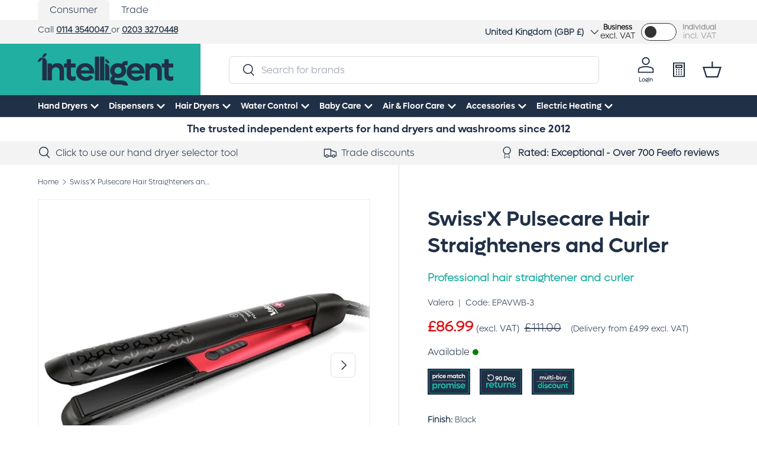

--- FILE ---
content_type: text/html; charset=utf-8
request_url: https://www.intelligenthanddryers.com/products/swissx-pulsecare-hair-straighteners-and-curler
body_size: 77150
content:
<!doctype html>
<html
  class="no-js"
  lang="en"
  dir="ltr"
>
  <head>
    <!--shoaib start -->
    
    <!--shoaib end -->
    
    <meta name="google-site-verification" content="dUOd6pVZIkBTr5g2aLU9CG0PRNHQnMGFWYPea70MBM4"><meta charset="utf-8">
<meta name="viewport" content="width=device-width,initial-scale=1">
<title>Valera 100.20/I Swiss X Pulse Care Hair Straighteners EPAVWB-3 &ndash; Intelligent Hand Dryers</title><link rel="canonical" href="https://www.intelligenthanddryers.com/products/swissx-pulsecare-hair-straighteners-and-curler"><link rel="icon" href="//www.intelligenthanddryers.com/cdn/shop/files/Intelligent_Facility_Solutions_Favicon_1.png?crop=center&height=48&v=1725440648&width=48" type="image/png">
  <link rel="apple-touch-icon" href="//www.intelligenthanddryers.com/cdn/shop/files/Intelligent_Facility_Solutions_Favicon_1.png?crop=center&height=180&v=1725440648&width=180"><meta name="description" content="Pulsecare Frequency System, Slim, compact design, Floating plates system, Powerful ions generator, Ultra-fast, HOT advisor, auto shut-off"><meta property="og:site_name" content="Intelligent Hand Dryers">
<meta property="og:url" content="https://www.intelligenthanddryers.com/products/swissx-pulsecare-hair-straighteners-and-curler">
<meta property="og:title" content="Valera 100.20/I Swiss X Pulse Care Hair Straighteners EPAVWB-3">
<meta property="og:type" content="product">
<meta property="og:description" content="Pulsecare Frequency System, Slim, compact design, Floating plates system, Powerful ions generator, Ultra-fast, HOT advisor, auto shut-off"><meta property="og:image" content="http://www.intelligenthanddryers.com/cdn/shop/files/EPAVWB-3.jpg?crop=center&height=1200&v=1706106728&width=1200">
  <meta property="og:image:secure_url" content="https://www.intelligenthanddryers.com/cdn/shop/files/EPAVWB-3.jpg?crop=center&height=1200&v=1706106728&width=1200">
  <meta property="og:image:width" content="1000">
  <meta property="og:image:height" content="1000"><meta property="og:price:amount" content="86.99">
  <meta property="og:price:currency" content="GBP"><meta name="twitter:site" content="@IntelligentDry"><meta name="twitter:card" content="summary_large_image">
<meta name="twitter:title" content="Valera 100.20/I Swiss X Pulse Care Hair Straighteners EPAVWB-3">
<meta name="twitter:description" content="Pulsecare Frequency System, Slim, compact design, Floating plates system, Powerful ions generator, Ultra-fast, HOT advisor, auto shut-off">
<style data-shopify>
      :root
          {
            --bg-color: 255 255 255 / 1.0;
            --bg-color-og: 255 255 255 / 1.0;
            --heading-color: 32 48 71;
            --text-color: 32 48 71;
            --text-color-og: 32 48 71;
            --scrollbar-color: 32 48 71;
            --link-color: 32 48 71;
            --link-color-og: 32 48 71;
            --star-color: 255 159 28;--swatch-border-color-default: 210 214 218;
              --swatch-border-color-active: 33 175 162;
              --swatch-card-size: 24px;
              --swatch-variant-picker-size: 36px;--color-scheme-1-bg: 243 243 243 / 1.0;
            --color-scheme-1-grad: ;
            --color-scheme-1-heading: 32 48 71;
            --color-scheme-1-text: 32 48 71;
            --color-scheme-1-btn-bg: 33 175 162;
            --color-scheme-1-btn-text: 32 48 71;
            --color-scheme-1-btn-bg-hover: 36 169 160;--color-scheme-2-bg: 255 255 255 / 1.0;
            --color-scheme-2-grad: ;
            --color-scheme-2-heading: 32 48 71;
            --color-scheme-2-text: 32 48 71;
            --color-scheme-2-btn-bg: 33 175 162;
            --color-scheme-2-btn-text: 32 48 71;
            --color-scheme-2-btn-bg-hover: 36 169 160;--color-scheme-3-bg: 32 48 71 / 1.0;
            --color-scheme-3-grad: ;
            --color-scheme-3-heading: 255 255 255;
            --color-scheme-3-text: 255 255 255;
            --color-scheme-3-btn-bg: 33 175 162;
            --color-scheme-3-btn-text: 32 48 71;
            --color-scheme-3-btn-bg-hover: 36 169 160;

            --drawer-bg-color: 255 255 255 / 1.0;
            --drawer-text-color: 32 48 71;

            --panel-bg-color: 32 48 71 / 1.0;
            --panel-heading-color: 32 48 71;
            --panel-text-color: 32 48 71;

            --in-stock-text-color: 44 126 63;
            --low-stock-text-color: 210 134 26;
            --very-low-stock-text-color: 180 12 28;
            --no-stock-text-color: 119 119 119;
            --no-stock-backordered-text-color: 119 119 119;

            --error-bg-color: 252 237 238;
            --error-text-color: 219 17 21;
            --success-bg-color: 232 246 234;
            --success-text-color: 44 126 63;
            --info-bg-color: 228 237 250;
            --info-text-color: 89 89 89;

            --heading-font-family: Lufga-SemiBold
            , sans-serif;
            --heading-font-style: normal;
            --heading-font-weight: 600;
            --heading-scale-start: 2;

            --navigation-font-family: Lufga-SemiBold
            , sans-serif;
            --navigation-font-style: normal;
            --navigation-font-weight: 600;--heading-text-transform: none;
--subheading-text-transform: none;
            --body-font-family: Lufga-Light
            , sans-serif;
            --body-font-style: regular;
            --body-font-weight: 400;
            --body-font-size: 16;

            --section-gap: 48;
            --heading-gap: calc(8 * var(--space-unit));--grid-column-gap: 20px;--btn-bg-color: 33 175 162;
            --btn-bg-hover-color: 36 169 160;
            --btn-text-color: 32 48 71;
            --btn-bg-color-og: 33 175 162;
            --btn-text-color-og: 32 48 71;
            --btn-alt-bg-color: 255 255 255;
            --btn-alt-bg-alpha: 1.0;
            --btn-alt-text-color: 32 48 71;
            --btn-border-width: 2px;
            --btn-padding-y: 12px;

            
              --btn-border-radius: 7px;
            

            --btn-lg-border-radius: 50%;
            --btn-icon-border-radius: 50%;
            --input-with-btn-inner-radius: var(--btn-border-radius);

            --input-bg-color: 255 255 255 / 1.0;
            --input-text-color: 32 48 71;
            --input-border-width: 2px;
            --input-border-radius: 5px;
            --textarea-border-radius: 5px;
              --input-border-radius: 7px;
              --input-bg-color-diff-3: #f7f7f7;
              --input-bg-color-diff-6: #f0f0f0;

            --modal-border-radius: 0px;
            --modal-overlay-color: 0 0 0;
            --modal-overlay-opacity: 0.4;
            --drawer-border-radius: 0px;
            --overlay-border-radius: 0px;--custom-label-bg-color: 33 175 162;
              --custom-label-text-color: 32 48 71;--sold-out-label-bg-color: 32 48 71;
              --sold-out-label-text-color: 255 255 255;--preorder-label-bg-color: 33 175 162;
            --preorder-label-text-color: 32 48 71;

            --page-width: 1320px;
            --gutter-sm: 20px;
            --gutter-md: 32px;
            --gutter-lg: 64px;

            --payment-terms-bg-color: #ffffff;

            --coll-card-bg-color: #f3f3f3;
            --coll-card-border-color: #f3f3f3;
            --coll-card-text-bg-color: #21afa2;
              
                --aos-animate-duration: 0.6s;
              

              
                --aos-min-width: 0;
              
            

            --reading-width: 48em;
          }

          @media (max-width: 769px) {
            :root {
              --reading-width: 36em;
            }
          }</style>

    <link rel="stylesheet" href="//www.intelligenthanddryers.com/cdn/shop/t/3/assets/main.css?v=92741087491723719341750695262">
    <script src="//www.intelligenthanddryers.com/cdn/shop/t/3/assets/main.js?v=940771858407418141706288461" defer="defer"></script><link
        rel="stylesheet"
        href="//www.intelligenthanddryers.com/cdn/shop/t/3/assets/swatches.css?v=99757014946536919071749563086"
        media="print"
        onload="this.media='all'"
      >
      <noscript><link rel="stylesheet" href="//www.intelligenthanddryers.com/cdn/shop/t/3/assets/swatches.css?v=99757014946536919071749563086"></noscript><script>window.performance && window.performance.mark && window.performance.mark('shopify.content_for_header.start');</script><meta id="shopify-digital-wallet" name="shopify-digital-wallet" content="/60435169325/digital_wallets/dialog">
<meta name="shopify-checkout-api-token" content="beb1c1defafaa66b20e8ca8ef8fc581c">
<meta id="in-context-paypal-metadata" data-shop-id="60435169325" data-venmo-supported="false" data-environment="production" data-locale="en_US" data-paypal-v4="true" data-currency="GBP">
<link rel="alternate" hreflang="x-default" href="https://www.intelligenthanddryers.com/products/swissx-pulsecare-hair-straighteners-and-curler">
<link rel="alternate" hreflang="fr-FR" href="https://www.intelligenthanddryers.com/fr-fr/products/swissx-pulsecare-hair-straighteners-and-curler">
<link rel="alternate" hreflang="en-DE" href="https://www.intelligenthanddryers.com/en-de/products/swissx-pulsecare-hair-straighteners-and-curler">
<link rel="alternate" hreflang="en-IE" href="https://www.intelligenthanddryers.com/en-ie/products/swissx-pulsecare-hair-straighteners-and-curler">
<link rel="alternate" hreflang="it-IT" href="https://www.intelligenthanddryers.com/it-it/products/swissx-pulsecare-hair-straighteners-and-curler">
<link rel="alternate" hreflang="en-GB" href="https://www.intelligenthanddryers.com/products/swissx-pulsecare-hair-straighteners-and-curler">
<link rel="alternate" type="application/json+oembed" href="https://www.intelligenthanddryers.com/products/swissx-pulsecare-hair-straighteners-and-curler.oembed">
<script async="async" src="/checkouts/internal/preloads.js?locale=en-GB"></script>
<link rel="preconnect" href="https://shop.app" crossorigin="anonymous">
<script async="async" src="https://shop.app/checkouts/internal/preloads.js?locale=en-GB&shop_id=60435169325" crossorigin="anonymous"></script>
<script id="apple-pay-shop-capabilities" type="application/json">{"shopId":60435169325,"countryCode":"GB","currencyCode":"GBP","merchantCapabilities":["supports3DS"],"merchantId":"gid:\/\/shopify\/Shop\/60435169325","merchantName":"Intelligent Hand Dryers","requiredBillingContactFields":["postalAddress","email","phone"],"requiredShippingContactFields":["postalAddress","email","phone"],"shippingType":"shipping","supportedNetworks":["visa","maestro","masterCard","amex","discover","elo"],"total":{"type":"pending","label":"Intelligent Hand Dryers","amount":"1.00"},"shopifyPaymentsEnabled":true,"supportsSubscriptions":true}</script>
<script id="shopify-features" type="application/json">{"accessToken":"beb1c1defafaa66b20e8ca8ef8fc581c","betas":["rich-media-storefront-analytics"],"domain":"www.intelligenthanddryers.com","predictiveSearch":true,"shopId":60435169325,"locale":"en"}</script>
<script>var Shopify = Shopify || {};
Shopify.shop = "intelligent-hand-dryers.myshopify.com";
Shopify.locale = "en";
Shopify.currency = {"active":"GBP","rate":"1.0"};
Shopify.country = "GB";
Shopify.theme = {"name":"Enterprise","id":128754941997,"schema_name":"Enterprise","schema_version":"1.3.1","theme_store_id":1657,"role":"main"};
Shopify.theme.handle = "null";
Shopify.theme.style = {"id":null,"handle":null};
Shopify.cdnHost = "www.intelligenthanddryers.com/cdn";
Shopify.routes = Shopify.routes || {};
Shopify.routes.root = "/";</script>
<script type="module">!function(o){(o.Shopify=o.Shopify||{}).modules=!0}(window);</script>
<script>!function(o){function n(){var o=[];function n(){o.push(Array.prototype.slice.apply(arguments))}return n.q=o,n}var t=o.Shopify=o.Shopify||{};t.loadFeatures=n(),t.autoloadFeatures=n()}(window);</script>
<script>
  window.ShopifyPay = window.ShopifyPay || {};
  window.ShopifyPay.apiHost = "shop.app\/pay";
  window.ShopifyPay.redirectState = null;
</script>
<script id="shop-js-analytics" type="application/json">{"pageType":"product"}</script>
<script defer="defer" async type="module" src="//www.intelligenthanddryers.com/cdn/shopifycloud/shop-js/modules/v2/client.init-shop-cart-sync_BT-GjEfc.en.esm.js"></script>
<script defer="defer" async type="module" src="//www.intelligenthanddryers.com/cdn/shopifycloud/shop-js/modules/v2/chunk.common_D58fp_Oc.esm.js"></script>
<script defer="defer" async type="module" src="//www.intelligenthanddryers.com/cdn/shopifycloud/shop-js/modules/v2/chunk.modal_xMitdFEc.esm.js"></script>
<script type="module">
  await import("//www.intelligenthanddryers.com/cdn/shopifycloud/shop-js/modules/v2/client.init-shop-cart-sync_BT-GjEfc.en.esm.js");
await import("//www.intelligenthanddryers.com/cdn/shopifycloud/shop-js/modules/v2/chunk.common_D58fp_Oc.esm.js");
await import("//www.intelligenthanddryers.com/cdn/shopifycloud/shop-js/modules/v2/chunk.modal_xMitdFEc.esm.js");

  window.Shopify.SignInWithShop?.initShopCartSync?.({"fedCMEnabled":true,"windoidEnabled":true});

</script>
<script>
  window.Shopify = window.Shopify || {};
  if (!window.Shopify.featureAssets) window.Shopify.featureAssets = {};
  window.Shopify.featureAssets['shop-js'] = {"shop-cart-sync":["modules/v2/client.shop-cart-sync_DZOKe7Ll.en.esm.js","modules/v2/chunk.common_D58fp_Oc.esm.js","modules/v2/chunk.modal_xMitdFEc.esm.js"],"init-fed-cm":["modules/v2/client.init-fed-cm_B6oLuCjv.en.esm.js","modules/v2/chunk.common_D58fp_Oc.esm.js","modules/v2/chunk.modal_xMitdFEc.esm.js"],"shop-cash-offers":["modules/v2/client.shop-cash-offers_D2sdYoxE.en.esm.js","modules/v2/chunk.common_D58fp_Oc.esm.js","modules/v2/chunk.modal_xMitdFEc.esm.js"],"shop-login-button":["modules/v2/client.shop-login-button_QeVjl5Y3.en.esm.js","modules/v2/chunk.common_D58fp_Oc.esm.js","modules/v2/chunk.modal_xMitdFEc.esm.js"],"pay-button":["modules/v2/client.pay-button_DXTOsIq6.en.esm.js","modules/v2/chunk.common_D58fp_Oc.esm.js","modules/v2/chunk.modal_xMitdFEc.esm.js"],"shop-button":["modules/v2/client.shop-button_DQZHx9pm.en.esm.js","modules/v2/chunk.common_D58fp_Oc.esm.js","modules/v2/chunk.modal_xMitdFEc.esm.js"],"avatar":["modules/v2/client.avatar_BTnouDA3.en.esm.js"],"init-windoid":["modules/v2/client.init-windoid_CR1B-cfM.en.esm.js","modules/v2/chunk.common_D58fp_Oc.esm.js","modules/v2/chunk.modal_xMitdFEc.esm.js"],"init-shop-for-new-customer-accounts":["modules/v2/client.init-shop-for-new-customer-accounts_C_vY_xzh.en.esm.js","modules/v2/client.shop-login-button_QeVjl5Y3.en.esm.js","modules/v2/chunk.common_D58fp_Oc.esm.js","modules/v2/chunk.modal_xMitdFEc.esm.js"],"init-shop-email-lookup-coordinator":["modules/v2/client.init-shop-email-lookup-coordinator_BI7n9ZSv.en.esm.js","modules/v2/chunk.common_D58fp_Oc.esm.js","modules/v2/chunk.modal_xMitdFEc.esm.js"],"init-shop-cart-sync":["modules/v2/client.init-shop-cart-sync_BT-GjEfc.en.esm.js","modules/v2/chunk.common_D58fp_Oc.esm.js","modules/v2/chunk.modal_xMitdFEc.esm.js"],"shop-toast-manager":["modules/v2/client.shop-toast-manager_DiYdP3xc.en.esm.js","modules/v2/chunk.common_D58fp_Oc.esm.js","modules/v2/chunk.modal_xMitdFEc.esm.js"],"init-customer-accounts":["modules/v2/client.init-customer-accounts_D9ZNqS-Q.en.esm.js","modules/v2/client.shop-login-button_QeVjl5Y3.en.esm.js","modules/v2/chunk.common_D58fp_Oc.esm.js","modules/v2/chunk.modal_xMitdFEc.esm.js"],"init-customer-accounts-sign-up":["modules/v2/client.init-customer-accounts-sign-up_iGw4briv.en.esm.js","modules/v2/client.shop-login-button_QeVjl5Y3.en.esm.js","modules/v2/chunk.common_D58fp_Oc.esm.js","modules/v2/chunk.modal_xMitdFEc.esm.js"],"shop-follow-button":["modules/v2/client.shop-follow-button_CqMgW2wH.en.esm.js","modules/v2/chunk.common_D58fp_Oc.esm.js","modules/v2/chunk.modal_xMitdFEc.esm.js"],"checkout-modal":["modules/v2/client.checkout-modal_xHeaAweL.en.esm.js","modules/v2/chunk.common_D58fp_Oc.esm.js","modules/v2/chunk.modal_xMitdFEc.esm.js"],"shop-login":["modules/v2/client.shop-login_D91U-Q7h.en.esm.js","modules/v2/chunk.common_D58fp_Oc.esm.js","modules/v2/chunk.modal_xMitdFEc.esm.js"],"lead-capture":["modules/v2/client.lead-capture_BJmE1dJe.en.esm.js","modules/v2/chunk.common_D58fp_Oc.esm.js","modules/v2/chunk.modal_xMitdFEc.esm.js"],"payment-terms":["modules/v2/client.payment-terms_Ci9AEqFq.en.esm.js","modules/v2/chunk.common_D58fp_Oc.esm.js","modules/v2/chunk.modal_xMitdFEc.esm.js"]};
</script>
<script>(function() {
  var isLoaded = false;
  function asyncLoad() {
    if (isLoaded) return;
    isLoaded = true;
    var urls = ["https:\/\/cdn.salesfire.co.uk\/code\/6bf50cbe-c6a1-4087-b635-d5f46a8b3c07.js?shop=intelligent-hand-dryers.myshopify.com","https:\/\/cdn.shopify.com\/s\/files\/1\/0604\/3516\/9325\/t\/3\/assets\/zendesk-embeddable.js?v=1704897866\u0026shop=intelligent-hand-dryers.myshopify.com","https:\/\/cdn.logbase.io\/lb-upsell-wrapper.js?shop=intelligent-hand-dryers.myshopify.com","https:\/\/chimpstatic.com\/mcjs-connected\/js\/users\/afa67e965da39aa03169d769a\/8fed887bd42ca92a74ba448ad.js?shop=intelligent-hand-dryers.myshopify.com","https:\/\/app.logoshowcase.co\/extension\/app.js?ls_version=1.0.5\u0026shop=intelligent-hand-dryers.myshopify.com"];
    for (var i = 0; i < urls.length; i++) {
      var s = document.createElement('script');
      s.type = 'text/javascript';
      s.async = true;
      s.src = urls[i];
      var x = document.getElementsByTagName('script')[0];
      x.parentNode.insertBefore(s, x);
    }
  };
  if(window.attachEvent) {
    window.attachEvent('onload', asyncLoad);
  } else {
    window.addEventListener('load', asyncLoad, false);
  }
})();</script>
<script id="__st">var __st={"a":60435169325,"offset":0,"reqid":"7ed86d65-79e3-4eb9-aa1f-f7ce97b77caf-1769407020","pageurl":"www.intelligenthanddryers.com\/products\/swissx-pulsecare-hair-straighteners-and-curler","u":"e9113655ace9","p":"product","rtyp":"product","rid":7656570781741};</script>
<script>window.ShopifyPaypalV4VisibilityTracking = true;</script>
<script id="captcha-bootstrap">!function(){'use strict';const t='contact',e='account',n='new_comment',o=[[t,t],['blogs',n],['comments',n],[t,'customer']],c=[[e,'customer_login'],[e,'guest_login'],[e,'recover_customer_password'],[e,'create_customer']],r=t=>t.map((([t,e])=>`form[action*='/${t}']:not([data-nocaptcha='true']) input[name='form_type'][value='${e}']`)).join(','),a=t=>()=>t?[...document.querySelectorAll(t)].map((t=>t.form)):[];function s(){const t=[...o],e=r(t);return a(e)}const i='password',u='form_key',d=['recaptcha-v3-token','g-recaptcha-response','h-captcha-response',i],f=()=>{try{return window.sessionStorage}catch{return}},m='__shopify_v',_=t=>t.elements[u];function p(t,e,n=!1){try{const o=window.sessionStorage,c=JSON.parse(o.getItem(e)),{data:r}=function(t){const{data:e,action:n}=t;return t[m]||n?{data:e,action:n}:{data:t,action:n}}(c);for(const[e,n]of Object.entries(r))t.elements[e]&&(t.elements[e].value=n);n&&o.removeItem(e)}catch(o){console.error('form repopulation failed',{error:o})}}const l='form_type',E='cptcha';function T(t){t.dataset[E]=!0}const w=window,h=w.document,L='Shopify',v='ce_forms',y='captcha';let A=!1;((t,e)=>{const n=(g='f06e6c50-85a8-45c8-87d0-21a2b65856fe',I='https://cdn.shopify.com/shopifycloud/storefront-forms-hcaptcha/ce_storefront_forms_captcha_hcaptcha.v1.5.2.iife.js',D={infoText:'Protected by hCaptcha',privacyText:'Privacy',termsText:'Terms'},(t,e,n)=>{const o=w[L][v],c=o.bindForm;if(c)return c(t,g,e,D).then(n);var r;o.q.push([[t,g,e,D],n]),r=I,A||(h.body.append(Object.assign(h.createElement('script'),{id:'captcha-provider',async:!0,src:r})),A=!0)});var g,I,D;w[L]=w[L]||{},w[L][v]=w[L][v]||{},w[L][v].q=[],w[L][y]=w[L][y]||{},w[L][y].protect=function(t,e){n(t,void 0,e),T(t)},Object.freeze(w[L][y]),function(t,e,n,w,h,L){const[v,y,A,g]=function(t,e,n){const i=e?o:[],u=t?c:[],d=[...i,...u],f=r(d),m=r(i),_=r(d.filter((([t,e])=>n.includes(e))));return[a(f),a(m),a(_),s()]}(w,h,L),I=t=>{const e=t.target;return e instanceof HTMLFormElement?e:e&&e.form},D=t=>v().includes(t);t.addEventListener('submit',(t=>{const e=I(t);if(!e)return;const n=D(e)&&!e.dataset.hcaptchaBound&&!e.dataset.recaptchaBound,o=_(e),c=g().includes(e)&&(!o||!o.value);(n||c)&&t.preventDefault(),c&&!n&&(function(t){try{if(!f())return;!function(t){const e=f();if(!e)return;const n=_(t);if(!n)return;const o=n.value;o&&e.removeItem(o)}(t);const e=Array.from(Array(32),(()=>Math.random().toString(36)[2])).join('');!function(t,e){_(t)||t.append(Object.assign(document.createElement('input'),{type:'hidden',name:u})),t.elements[u].value=e}(t,e),function(t,e){const n=f();if(!n)return;const o=[...t.querySelectorAll(`input[type='${i}']`)].map((({name:t})=>t)),c=[...d,...o],r={};for(const[a,s]of new FormData(t).entries())c.includes(a)||(r[a]=s);n.setItem(e,JSON.stringify({[m]:1,action:t.action,data:r}))}(t,e)}catch(e){console.error('failed to persist form',e)}}(e),e.submit())}));const S=(t,e)=>{t&&!t.dataset[E]&&(n(t,e.some((e=>e===t))),T(t))};for(const o of['focusin','change'])t.addEventListener(o,(t=>{const e=I(t);D(e)&&S(e,y())}));const B=e.get('form_key'),M=e.get(l),P=B&&M;t.addEventListener('DOMContentLoaded',(()=>{const t=y();if(P)for(const e of t)e.elements[l].value===M&&p(e,B);[...new Set([...A(),...v().filter((t=>'true'===t.dataset.shopifyCaptcha))])].forEach((e=>S(e,t)))}))}(h,new URLSearchParams(w.location.search),n,t,e,['guest_login'])})(!0,!0)}();</script>
<script integrity="sha256-4kQ18oKyAcykRKYeNunJcIwy7WH5gtpwJnB7kiuLZ1E=" data-source-attribution="shopify.loadfeatures" defer="defer" src="//www.intelligenthanddryers.com/cdn/shopifycloud/storefront/assets/storefront/load_feature-a0a9edcb.js" crossorigin="anonymous"></script>
<script crossorigin="anonymous" defer="defer" src="//www.intelligenthanddryers.com/cdn/shopifycloud/storefront/assets/shopify_pay/storefront-65b4c6d7.js?v=20250812"></script>
<script data-source-attribution="shopify.dynamic_checkout.dynamic.init">var Shopify=Shopify||{};Shopify.PaymentButton=Shopify.PaymentButton||{isStorefrontPortableWallets:!0,init:function(){window.Shopify.PaymentButton.init=function(){};var t=document.createElement("script");t.src="https://www.intelligenthanddryers.com/cdn/shopifycloud/portable-wallets/latest/portable-wallets.en.js",t.type="module",document.head.appendChild(t)}};
</script>
<script data-source-attribution="shopify.dynamic_checkout.buyer_consent">
  function portableWalletsHideBuyerConsent(e){var t=document.getElementById("shopify-buyer-consent"),n=document.getElementById("shopify-subscription-policy-button");t&&n&&(t.classList.add("hidden"),t.setAttribute("aria-hidden","true"),n.removeEventListener("click",e))}function portableWalletsShowBuyerConsent(e){var t=document.getElementById("shopify-buyer-consent"),n=document.getElementById("shopify-subscription-policy-button");t&&n&&(t.classList.remove("hidden"),t.removeAttribute("aria-hidden"),n.addEventListener("click",e))}window.Shopify?.PaymentButton&&(window.Shopify.PaymentButton.hideBuyerConsent=portableWalletsHideBuyerConsent,window.Shopify.PaymentButton.showBuyerConsent=portableWalletsShowBuyerConsent);
</script>
<script data-source-attribution="shopify.dynamic_checkout.cart.bootstrap">document.addEventListener("DOMContentLoaded",(function(){function t(){return document.querySelector("shopify-accelerated-checkout-cart, shopify-accelerated-checkout")}if(t())Shopify.PaymentButton.init();else{new MutationObserver((function(e,n){t()&&(Shopify.PaymentButton.init(),n.disconnect())})).observe(document.body,{childList:!0,subtree:!0})}}));
</script>
<script id='scb4127' type='text/javascript' async='' src='https://www.intelligenthanddryers.com/cdn/shopifycloud/privacy-banner/storefront-banner.js'></script><link id="shopify-accelerated-checkout-styles" rel="stylesheet" media="screen" href="https://www.intelligenthanddryers.com/cdn/shopifycloud/portable-wallets/latest/accelerated-checkout-backwards-compat.css" crossorigin="anonymous">
<style id="shopify-accelerated-checkout-cart">
        #shopify-buyer-consent {
  margin-top: 1em;
  display: inline-block;
  width: 100%;
}

#shopify-buyer-consent.hidden {
  display: none;
}

#shopify-subscription-policy-button {
  background: none;
  border: none;
  padding: 0;
  text-decoration: underline;
  font-size: inherit;
  cursor: pointer;
}

#shopify-subscription-policy-button::before {
  box-shadow: none;
}

      </style>
<script id="sections-script" data-sections="header,footer" defer="defer" src="//www.intelligenthanddryers.com/cdn/shop/t/3/compiled_assets/scripts.js?v=34817"></script>
<script>window.performance && window.performance.mark && window.performance.mark('shopify.content_for_header.end');</script>

      <script src="//www.intelligenthanddryers.com/cdn/shop/t/3/assets/animate-on-scroll.js?v=15249566486942820451697019405" defer="defer"></script>
      <link rel="stylesheet" href="//www.intelligenthanddryers.com/cdn/shop/t/3/assets/animate-on-scroll.css?v=116194678796051782541697019405">
    

    <script>
      document.documentElement.className = document.documentElement.className.replace('no-js', 'js');
    </script><!-- CC Custom Head Start --><!-- Google tag (gtag.js) --> <script async src="https://www.googletagmanager.com/gtag/js?id=AW-987263973"></script> <script> window.dataLayer = window.dataLayer || []; function gtag(){dataLayer.push(arguments);} gtag('js', new Date()); gtag('config', 'AW-987263973'); </script><!-- CC Custom Head End --><!-- BEGIN app block: shopify://apps/sa-request-a-quote/blocks/app-embed-block/56d84fcb-37c7-4592-bb51-641b7ec5eef0 -->


<script type="text/javascript">
    var config = {"settings":{"app_url":"https:\/\/quote.samita.io","shop_url":"intelligent-hand-dryers.myshopify.com","domain":"www.intelligenthanddryers.com","plan":"PRO","new_frontend":1,"new_setting":1,"front_shop_url":"www.intelligenthanddryers.com","search_template_created":"true","collection_enable":0,"product_enable":1,"rfq_page":"request-for-quote","rfq_history":"quotes-history","lang_translations":[],"lang_translationsFormbuilder":[],"selector":{"productForm":[".home-product form[action*=\"\/cart\/add\"]",".shop-product form[action*=\"\/cart\/add\"]","#shopify-section-featured-product form[action*=\"\/cart\/add\"]","form.apb-product-form",".product-form__buy-buttons form[action*=\"\/cart\/add\"]","product-form form[action*=\"\/cart\/add\"]",".product-form form[action*=\"\/cart\/add\"]",".product-page form[action*=\"\/cart\/add\"]",".product-add form[action*=\"\/cart\/add\"]","[id*=\"ProductSection--\"] form[action*=\"\/cart\/add\"]","form#add-to-cart-form","form.sf-cart__form","form.productForm","form.product-form","form.product-single__form","form.shopify-product-form:not(#product-form-installment)","form.atc-form","form.atc-form-mobile","form[action*=\"\/cart\/add\"]:not([hidden]):not(#product-form-installment)"],"addtocart_selector":"#shopify_add_to_cart,.product-form .btn-cart,.js-product-button-add-to-cart,.shopify-product-form .btn-addtocart,#product-add-to-cart,.shopify-product-form .add_to_cart,.product-details__add-to-cart-button,.shopify-product-form .product-submit,.product-form__cart-buttons,.shopify-product-form input[type=\"submit\"],.js-product-form button[type=\"submit\"],form.product-purchase-form button[type=\"submit\"],#addToCart,#AddToCart,[data-btn-type=\"add-to-cart\"],.default-cart-button__button,.shopify-product-form button[data-add-to-cart],form[data-product-form] .add-to-cart-btn,.product__submit__add,.product-form .add-to-cart-button,.product-form__cart-submit,.shopify-product-form button[data-product-add],#AddToCart--product-template,.product-buy-buttons--cta,.product-form__add-btn,form[data-type=\"add-to-cart-form\"] .product__add-to-cart,.productForm .productForm-submit,.ProductForm__AddToCart,.shopify-product-form .btn--add-to-cart,.ajax-product-form button[data-add-to-cart],.shopify-product-form .product__submit__add,form[data-product-form] .add-to-cart,.product-form .product__submit__add,.shopify-product-form button[type=\"submit\"][data-add-button],.product-form .product-form__add-button,.product-form__submit,.product-single__form .add-to-cart,form#AddToCartForm button#AddToCart,form.shopify-product-form button.add-to-cart,form[action*=\"\/cart\/add\"] [name=\"add\"],form[action*=\"\/cart\/add\"] button#AddToCartDesk, form[data-product-form] button[data-product-add], .product-form--atc-button[data-product-atc], .globo-validationForm, button.single_add_to_cart_button, input#AddToCart-product-template, button[data-action=\"add-to-cart\"], .product-details-wrapper .add-to-cart input, form.product-menu-form .product-menu-button[data-product-menu-button-atc], .product-add input#AddToCart, #product-content #add-to-cart #addToCart, .product-form-submit-wrap .add-to-cart-button, .productForm-block .productForm-submit, .btn-wrapper-c .add, .product-submit input.add-to-cart, .form-element-quantity-submit .form-element-submit-button, .quantity-submit-row__submit input, form#AddToCartForm .product-add input#addToCart, .product__form .product__add-to-cart, #product-description form .product-add .add, .product-add input.button.product-add-available, .globo__validation-default, #product-area .product-details-wrapper .options .selector-wrapper .submit,.product_type_simple add_to_cart_button,.pr_atc,.js-product-button-add-to-cart,.product-cta,.tt-btn-addtocart,.product-card-interaction,.product-item__quick-form,.product--quick-add,.btn--quick[data-add-to-cart],.product-card-btn__btn,.productitem--action-atc,.quick-add-btn,.quick-add-button,.product-item__quick-add-button,add-to-cart,.cartButton,.product_after_shop_loop_buttons,.quick-buy-product-form .pb-button-shadow,.product-form__submit,.quick-add__submit,.product__submit__add,form #AddToCart-product-template, form #AddToCart, form #addToCart-product-template, form .product__add-to-cart-button, form .product-form__cart-submit, form .add-to-cart, form .cart-functions \u003e button, form .productitem--action-atc, form .product-form--atc-button, form .product-menu-button-atc, form .product__add-to-cart, form .add-to-cart-button, form #addToCart, form .product-detail__form__action \u003e button, form .product-form-submit-wrap \u003e input, form .product-form input[type=\"submit\"], form input.submit, form .add_to_cart, form .product-item-quick-shop, form #add-to-cart, form .productForm-submit, form .add-to-cart-btn, form .product-single__add-btn, form .quick-add--add-button, form .product-page--add-to-cart, form .addToCart, form .product-form .form-actions, form .button.add, form button#add, form .addtocart, form .AddtoCart, form .product-add input.add, form button#purchase, form[action*=\"\/cart\/add\"] button[type=\"submit\"], form .product__form button[type=\"submit\"], form #AddToCart--product-template","addToCartTextElement":"[data-add-to-cart-text], [data-button-text], .button-text, *:not(.icon):not(.spinner):not(.no-js):not(.spinner-inner-1):not(.spinner-inner-2):not(.spinner-inner-3)","collectionProductForm":".spf-product__form, form[action*=\"\/cart\/add\"]","collectionAddToCartSelector":".collectionPreorderAddToCartBtn, [type=\"submit\"]:not(.quick-add__submit), [name=\"add\"]:not(.quick-add__submit), .add-to-cart-btn, .pt-btn-addtocart, .js-add-to-cart, .tt-btn-addtocart, .spf-product__form-btn-addtocart, .ProductForm__AddToCart, button.gt_button.gt_product-button--add-to-cart, .button--addToCart","productCollectionItem":".grid__item, .product-item, .card \u003e .card__content .card__information,.collection-product-card,.sf__pcard,.product-item__content,.products .product-col,.pr_list_item,.pr_grid_item,.product-wrap,.tt-layout-product-item .tt-product,.products-grid .grid-item,.product-grid .indiv-product, .product-list [data-product-item],.product-list .product-block,.collection-products .collection-product,.collection__grid-loop .product-index,.product-thumbnail[data-product-thumbnail],.filters-results .product-list .card,.product-loop .product-index,#main-collection-product-grid .product-index,.collection-container .product,.featured-collection .product,.collection__grid-item,.collection-product,[data-product-grid-item],.product-grid-item.product-grid-item--featured,.collection__products .product-grid-item, .collection-alternating-product,.product-list-item, .collection-product-grid [class*=\"column\"],.collection-filters .product-grid-item, .featured-collection__content .featured-collection__item,.collection-grid .grid-item.grid-product,#CollectionProductGrid .collection-list li,.collection__products .product-item,.collection__products .product-item,#main-collection-product-grid .product-loop__item,.product-loop .product-loop__item, .products #ajaxSection c:not(.card-price),#main-collection-products .product,.grid.gap-theme \u003e li,.mainCollectionProductGrid .grid .block-product,.collection-grid-main .items-start \u003e .block, .s-collection__products .c-product-item,.products-grid .product,[data-section-type=\"collection\"] .group.block,.blocklayout .block.product,.sf__pcard,.product-grid .product-block,.product-list .product-block .product-block__inner, .collection.grid .product-item .product-item__wrapper,.collection--body--grid .product--root,.o-layout__item .product-card,.productgrid--items .productgrid--item .productitem,.box__collection,.collection-page__product,.collection-grid__row .product-block .product-block__inner,.ProductList .Grid__Cell .ProductItem .ProductItem__Wrapper,.items .item .item__inner,.grid-flex .product-block,.product-loop .product,.collection__products .product-tile,.product-list .product-item, .product-grid .grid-item .grid-item__content,.collection .product-item, .collection__grid .product-card .product-card-info,.collection-list .block,.collection__products .product-item,.product--root[data-product-view=grid],.grid__wrapper .product-loop__item,.collection__list-item, #CollectionSection .grid-uniform .grid-item, #shopify-section-collection-template .product-item, .collections__products .featured-collections__item, .collection-grid-section:not(.shopify-section),.spf-product-card,.product-grid-item,.productitem, .type-product-grid-item, .product-details, .featured-product-content","productCollectionHref":"h3[data-href*=\"\/products\/\"], div[data-href*=\"\/products\/\"], a.product-block__link[href*=\"\/products\/\"], a.indiv-product__link[href*=\"\/products\/\"], a.thumbnail__link[href*=\"\/products\/\"], a.product-item__link[href*=\"\/products\/\"], a.product-card__link[href*=\"\/products\/\"], a.product-card-link[href*=\"\/products\/\"], a.product-block__image__link[href*=\"\/products\/\"], a.stretched-link[href*=\"\/products\/\"], a.grid-product__link[href*=\"\/products\/\"], a.product-grid-item--link[href*=\"\/products\/\"], a.product-link[href*=\"\/products\/\"], a.product__link[href*=\"\/products\/\"], a.full-unstyled-link[href*=\"\/products\/\"], a.grid-item__link[href*=\"\/products\/\"], a.grid-product__link[href*=\"\/products\/\"], a[data-product-page-link][href*=\"\/products\/\"], a[href*=\"\/products\/\"]:not(.logo-bar__link,.ButtonGroup__Item.Button,.menu-promotion__link,.site-nav__link,.mobile-nav__link,.hero__sidebyside-image-link,.announcement-link,.breadcrumbs-list__link,.single-level-link,.d-none,.icon-twitter,.icon-facebook,.icon-pinterest,#btn,.list-menu__item.link.link--tex,.btnProductQuickview,.index-banner-slides-each,.global-banner-switch,.sub-nav-item-link,.announcement-bar__link)","quickViewSelector":"a.quickview-icon.quickview, .qv-icon, .previewer-button, .sca-qv-button, .product-item__action-button[data-action=\"open-modal\"], .boost-pfs-quickview-btn, .collection-product[data-action=\"show-product\"], button.product-item__quick-shop-button, .product-item__quick-shop-button-wrapper, .open-quick-view, .product-item__action-button[data-action=\"open-modal\"], .tt-btn-quickview, .product-item-quick-shop .available, .quickshop-trigger, .productitem--action-trigger:not(.productitem--action-atc), .quick-product__btn, .thumbnail, .quick_shop, a.sca-qv-button, .overlay, .quick-view, .open-quick-view, [data-product-card-link], a[rel=\"quick-view\"], a.quick-buy, div.quickview-button \u003e a, .block-inner a.more-info, .quick-shop-modal-trigger, a.quick-view-btn, a.spo-quick-view, div.quickView-button, a.product__label--quick-shop, span.trigger-quick-view, a.act-quickview-button, a.product-modal, [data-quickshop-full], [data-quickshop-slim], [data-quickshop-trigger], .quick_view_btn, .js-quickview-trigger, [id*=\"quick-add-template\"], .js-quickbuy-button","quickViewProductForm":".qv-form, .qview-form, .description-wrapper_content, .wx-product-wrapper, #sca-qv-add-item-form, .product-form, #boost-pfs-quickview-cart-form, .product.preview .shopify-product-form, .product-details__form, .gfqv-product-form, #ModalquickView form#modal_quick_view, .quick_view_form, .product_form, .quick-buy__product-form, .quick-shop-modal form[action*=\"\/cart\/add\"], #quick-shop-modal form[action*=\"\/cart\/add\"], .white-popup.quick-view form[action*=\"\/cart\/add\"], .quick-view form[action*=\"\/cart\/add\"], [id*=\"QuickShopModal-\"] form[action*=\"\/cart\/add\"], .quick-shop.active form[action*=\"\/cart\/add\"], .quick-view-panel form[action*=\"\/cart\/add\"], .content.product.preview form[action*=\"\/cart\/add\"], .quickView-wrap form[action*=\"\/cart\/add\"], .quick-modal form[action*=\"\/cart\/add\"], #colorbox form[action*=\"\/cart\/add\"], .product-quick-view form[action*=\"\/cart\/add\"], .quickform, .modal--quickshop-full, .modal--quickshop form[action*=\"\/cart\/add\"], .quick-shop-form, .fancybox-inner form[action*=\"\/cart\/add\"], #quick-view-modal form[action*=\"\/cart\/add\"], [data-product-modal] form[action*=\"\/cart\/add\"], .modal--quick-shop.modal--is-active form[action*=\"\/cart\/add\"]","searchResultSelector":".predictive-search, .search__results__products, .search-bar__results, .predictive-search-results, #PredictiveResults, .search-results-panel, .search-flydown--results, .header-search-results-wrapper, .main_search__popup","searchResultItemSelector":".predictive-search__list-item, .predictive-search__results-list li, ul li, .product-item, .search-bar__results-products .mini-product, .search__product-loop li, .grid-item, .grid-product, .search--result-group .row, .search-flydown--product, .predictive-search-group .grid, .main-search-result, .search-result","price_selector":".sf__pcard-price,.shopify-Price-amount,#price_ppr,.product-page-info__price,.tt-price,.price-box,.product__price-container,.product-meta__price-list-container,.product-item-meta__price-list-container,.collection-product-price,.product__grid__price,.product-grid-item__price,.product-price--wrapper,.price__current,.product-loop-element__price,.product-block__price,[class*=\"product-card-price\"],.ProductMeta__PriceList,.ProductItem__PriceList,.product-detail__price,.price_wrapper,.product__price__wrap,[data-price-wrapper],.product-item__price-list,.product-single__prices,.product-block--price,.product-page--pricing,.current-price,.product-prices,.product-card-prices,.product-price-block,product-price-root,.product--price-container,.product-form__prices,.product-loop__price,.card-price,.product-price-container,.product_after_shop_loop_price,.main-product__price,.product-block-price,span[data-product-price],.block-price,product-price,.price-wrapper,.price__container,#ProductPrice-product-template,#ProductPrice,.product-price,.product__price—reg,#productPrice-product-template,.product__current-price,.product-thumb-caption-price-current,.product-item-caption-price-current,.grid-product__price,.product__price,span.price:not(.mini-cart__content .price),span.product-price,.productitem--price,.product-pricing,span.money,.product-item__price,.product-list-item-price,p.price,div.price,.product-meta__prices,div.product-price,span#price,.price.money,h3.price,a.price,.price-area,.product-item-price,.pricearea,.collectionGrid .collectionBlock-info \u003e p,#ComparePrice,.product--price-wrapper,.product-page--price-wrapper,.color--shop-accent.font-size--s.t--meta.f--main,.ComparePrice,.ProductPrice,.prodThumb .title span:last-child,.product-single__price-product-template,.product-info-price,.price-money,.prod-price,#price-field,.product-grid--price,.prices,.pricing,#product-price,.money-styling,.compare-at-price,.product-item--price,.card__price,.product-card__price,.product-price__price,.product-item__price-wrapper,.product-single__price,.grid-product__price-wrap,a.grid-link p.grid-link__meta,dl.price,.mini-product__price,.predictive-search__price","buynow_selector":".shopify-payment-button","quantity_selector":"[name=\"quantity\"], input.quantity, [name=\"qty\"]","variantSelector":".product-form__variants, .ga-product_variant_select, select[name=\"id\"], input[name=\"id\"], .qview-variants \u003e select, select[name=\"id[]\"], input[name=\"grfqId\"], select[name=\"idGlobo\"]","variantActivator":".product-form__chip-wrapper, .product__swatches [data-swatch-option], .swatch__container .swatch__option, .gf_swatches .gf_swatch, .product-form__controls-group-options select, ul.clickyboxes li, .pf-variant-select, ul.swatches-select li, .product-options__value, .form-check-swatch, button.btn.swatch select.product__variant, .pf-container a, button.variant.option, ul.js-product__variant--container li, .variant-input, .product-variant \u003e ul \u003e li  ,.input--dropdown, .HorizontalList \u003e li, .product-single__swatch__item, .globo-swatch-list ul.value \u003e .select-option, .form-swatch-item, .selector-wrapper select, select.pf-input, ul.swatches-select \u003e li.nt-swatch.swatch_pr_item, ul.gfqv-swatch-values \u003e li, .lh-swatch-select, .swatch-image, .variant-image-swatch, #option-size, .selector-wrapper .replaced, .regular-select-content \u003e .regular-select-item, .radios--input, ul.swatch-view \u003e li \u003e .swatch-selector ,.single-option-selector, .swatch-element input, [data-product-option], .single-option-selector__radio, [data-index^=\"option\"], .SizeSwatchList input, .swatch-panda input[type=radio], .swatch input, .swatch-element input[type=radio], select[id*=\"product-select-\"], select[id|=\"product-select-option\"], [id|=\"productSelect-product\"], [id|=\"ProductSelect-option\"],select[id|=\"product-variants-option\"],select[id|=\"sca-qv-product-selected-option\"],select[id*=\"product-variants-\"],select[id|=\"product-selectors-option\"],select[id|=\"variant-listbox-option\"],select[id|=\"id-option\"],select[id|=\"SingleOptionSelector\"], .variant-input-wrap input, [data-action=\"select-value\"], .product-swatch-list li, .product-form__input input","checkout_btn":"input[type=\"submit\"][name=\"checkout\"], button[type=\"submit\"][name=\"checkout\"], button[type=\"button\"][name=\"checkout\"]","quoteCounter":".quotecounter .bigquotecounter, .cart-icon .quotecount, cart-icon .count, [id=\"quoteCount\"], .quoteCount, .g-quote-item span.g-badge, .medium-up--hide.small--one-half .site-header__cart span.quotecount","positionButton":".g-atc","positionCollectionButton":".g-collection-atc","positionQuickviewButton":".g-quickview-atc","positionFeatureButton":".g-feature-atc","positionSearchButton":".g-feature-atc","positionLoginButton":".g-login-btn"},"classes":{"rfqButton":"rfq-btn","rfqCollectionButton":"rfq-collection-btn","rfqCartButton":"rfq-btn-cart","rfqLoginButton":"grfq-login-to-see-price-btn","rfqTheme":"rfq-theme","rfqHidden":"rfq-hidden","rfqHidePrice":"GRFQHidePrice","rfqHideAtcBtn":"GRFQHideAddToCartButton","rfqHideBuynowBtn":"GRFQHideBuyNowButton","rfqCollectionContent":"rfq-collection-content","rfqCollectionLoaded":"rfq-collection-loaded","rfqCollectionItem":"rfq-collection-item","rfqCollectionVariantSelector":"rfq-variant-id","rfqSingleProductForm":"rfq-product-form","rfqCollectionProductForm":"rfq-collection-form","rfqFeatureProductForm":"rfq-feature-form","rfqQuickviewProductForm":"rfq-quickview-form","rfqCollectionActivator":"rfq-variant-selector"},"useLocalStorage":false,"translation_default":{"addProductGroup":"Create sectioned quote","addProductToGroup":"Add products to group","clearGroup":"Clear group","duplicateItem":"Duplicate item","groupEmpty":"This group is currently empty product","note":"Note","whisedPrice":"Wished price","button":"Add to Quote","popupsuccess":"The product %s is added to your quote.","popupproductselection":"Products selection","popupreviewinformation":"Review information","popupcontactinformation":"Contact information","popupcontinue":"Continue Shopping","popupviewquote":"View Quote","popupnextstep":"Next step","popuppreviousstep":"Previous step","productsubheading":"Enter your quote quantity for each variant","popupcontactinformationheading":"Contact information","popupcontactinformationsubheading":"In order to reach out to you we would like to know a bit more about you.","popupback":"Back","popupupdate":"Update","popupproducts":"Products","popupproductssubheading":"The following products will be added to your quote request","popupthankyou":"Thank you","toast_message":"Product added to quote","pageempty":"Your quote is currently empty.","pagebutton":"Submit Request","pagesubmitting":"Submitting Request","pagesuccess":"Thank you! Your quote was successfully sent.","pagecontinueshopping":"Continue Shopping","pageimage":null,"pageproduct":"Product","pagevendor":"Vendor","pagesku":"SKU","pageoption":"Option","pagequantity":"Quantity","pageprice":"Price","pagetotal":"Total","formrequest":"Form request","pagesubtotal":"Subtotal","pageremove":"Remove","error_messages":{"required":"Please fill in this field","invalid_name":"Invalid name","invalid_email":"Invalid email","invalid_phone":"Invalid phone","file_size_limit":"File size exceed limit","file_not_allowed":"File extension is not allowed","required_captcha":"Please verify captcha","element_optional":"Optional"},"historylogin":"You have to {login|login} to use Quote history feature.","historyempty":"You haven't placed any quote yet.","historyaccount":"Account Information","historycustomer":"Customer Name","historyid":null,"historydate":"Date","historyitems":"Items","historyaction":"Action","historyview":"View","login_to_show_price_button":"Login to see price","message_toast":"Product added to quote"},"show_buynow":1,"show_atc":2,"show_price":2,"convert_cart_enable":1,"redirectUrl":null,"message_type_afteratq":"redirect","require_login":0,"login_to_show_price":0,"login_to_show_price_button_background":"transparent","login_to_show_price_button_text_color":"inherit","money_format":"£","money_format_full":"£{{amount}}","rules":{"all":{"enable":true},"manual":{"enable":false,"manual_products":null},"automate":{"enable":false,"automate_rule":[{"value":null,"where":"NOT_EQUALS","select":"TITLE"}],"automate_operator":"and"}},"hide_price_rule":{"manual":{"ids":[]},"automate":{"operator":"and","rule":[{"select":"TITLE","value":null,"where":"CONTAINS"}]}},"settings":{"historylogin":"You have to {login|login} to use Quote history feature.","begin":1001},"file_extension":["pdf","jpg","jpeg","psd"],"reCAPTCHASiteKey":null,"product_field_display":["vendor","sku","option","price","total","subtotal"],"form_elements":[{"id":798064,"form_id":23722,"code":"quote-colleague","type":"select","subtype":null,"label":"Request a quote \/ Send to a colleague","default":"[{\"label\":\"Request a Quote\",\"value\":\"Request a Quote\",\"selected\":false},{\"label\":\"Send to Colleague\",\"value\":\"Send to Colleague\",\"selected\":false}]","defaultValue":null,"hidden":0,"autofill":null,"placeholder":null,"className":null,"maxlength":null,"rows":null,"required":1,"validate":null,"allow_multiple":null,"width":"100","description":null,"created_at":"2025-06-24T15:19:33.000000Z","updated_at":"2025-06-24T15:19:33.000000Z"},{"id":798065,"form_id":23722,"code":"first-name","type":"text","subtype":null,"label":"First Name","default":null,"defaultValue":null,"hidden":0,"autofill":null,"placeholder":null,"className":null,"maxlength":null,"rows":null,"required":1,"validate":null,"allow_multiple":null,"width":"100","description":null,"created_at":"2025-06-24T15:19:33.000000Z","updated_at":"2025-06-24T15:19:33.000000Z"},{"id":798066,"form_id":23722,"code":"last-name","type":"text","subtype":null,"label":"Last Name","default":null,"defaultValue":null,"hidden":0,"autofill":null,"placeholder":null,"className":null,"maxlength":null,"rows":null,"required":null,"validate":null,"allow_multiple":null,"width":"100","description":null,"created_at":"2025-06-24T15:19:33.000000Z","updated_at":"2025-06-24T15:19:33.000000Z"},{"id":798067,"form_id":23722,"code":"email","type":"email","subtype":null,"label":"Email","default":null,"defaultValue":null,"hidden":0,"autofill":null,"placeholder":null,"className":null,"maxlength":null,"rows":null,"required":1,"validate":null,"allow_multiple":null,"width":"100","description":null,"created_at":"2025-06-24T15:19:33.000000Z","updated_at":"2025-06-24T15:19:33.000000Z"},{"id":798068,"form_id":23722,"code":"message","type":"textarea","subtype":null,"label":"Additional Information","default":null,"defaultValue":null,"hidden":0,"autofill":null,"placeholder":null,"className":null,"maxlength":null,"rows":null,"required":1,"validate":null,"allow_multiple":null,"width":"100","description":null,"created_at":"2025-06-24T15:19:33.000000Z","updated_at":"2025-06-24T15:19:33.000000Z"},{"id":798069,"form_id":23722,"code":"response-text","type":"text","subtype":null,"label":"Response Text","default":null,"defaultValue":null,"hidden":0,"autofill":null,"placeholder":null,"className":null,"maxlength":null,"rows":null,"required":null,"validate":null,"allow_multiple":null,"width":"100","description":null,"created_at":"2025-06-24T15:19:33.000000Z","updated_at":"2025-06-24T15:19:33.000000Z"},{"id":798070,"form_id":23722,"code":"internal-text","type":"text","subtype":null,"label":"Internal Text","default":null,"defaultValue":null,"hidden":0,"autofill":null,"placeholder":null,"className":null,"maxlength":null,"rows":null,"required":null,"validate":null,"allow_multiple":null,"width":"100","description":null,"created_at":"2025-06-24T15:19:33.000000Z","updated_at":"2025-06-24T15:19:33.000000Z"}],"quote_widget_enable":false,"quote_widget_action":"go_to_quote_page","quote_widget_icon":null,"quote_widget_label":"Quote ({numOfItem})","quote_widget_background":"#21afa2","quote_widget_color":"#2a2b2a","quote_widget_position":"#000","enable_custom_price":0,"button_background":"#ffffff","button_color":"#2a2b2a","buttonfont":null,"popup_primary_bg_color":"#2a2b2a","appearance":{"headerFontSize":"14","headerBackground":"#21afa2","buttonColor":"#2a2b2a","buttonBackground":"#21afa2","buttonBorder":"#21afa2","headerColor":"#2a2b2a","contentColor":"#2a2b2a","contentBorder":"#cccccc","customer_info":{"enable":false,"fields_setting":{"contact_info":{"type":["dtc","b2b"],"enable":false,"title":"Contact information","subtype":"h4","helpText":"Login to auto-fill your registered information","fields":[{"code":"contact_info[first_name]","label":"First name","type":"text","placeholder":null,"className":null,"width":"50","hidden":false,"defaultValue":"customer.first_name","required":true},{"code":"contact_info[last_name]","label":"Last name","placeholder":null,"className":null,"type":"text","width":"50","defaultValue":"customer.last_name","hidden":false,"required":true},{"code":"contact_info[email]","label":"Email address","type":"text","placeholder":null,"className":null,"width":"100","hidden":false,"defaultValue":"customer.email","required":true},{"code":"contact_info[phone]","label":"Phone number","placeholder":null,"type":"phone","className":null,"width":"100","defaultValue":"customer.phone","hidden":false,"required":true},{"code":"contact_info[address]","label":"Address","className":null,"type":"select","width":"100","defaultValue":"customer.address","hidden":false,"required":false}]},"company_info":{"type":["b2b"],"enable":false,"title":"Company infomation","subtype":"h4","fields":[{"code":"company_info[name]","label":"Company name","type":"text","placeholder":"Enter your company name","className":null,"width":"100","hidden":false,"required":true},{"code":"company_info[id]","label":"Company id","type":"text","placeholder":"Enter your company ID","className":null,"width":"100","hidden":false,"required":false}]},"billing_address":{"type":["b2b"],"enable":false,"title":"Billing address","subtype":"h4","fields":[{"code":"billing_address[same_shipping_address]","label":"Billing address same as shipping address","placeholder":null,"className":null,"width":"100","type":"checkbox","enable":true,"required":false},{"code":"billing_address[country]","label":"Country\/region","placeholder":null,"className":null,"width":"100","type":"country","default":"[{\"value\":\"AC\",\"label\":\"Ascension Island\",\"selected\":true},{\"value\":\"AD\",\"label\":\"Andorra\"},{\"value\":\"AE\",\"label\":\"United Arab Emirates\"},{\"value\":\"AF\",\"label\":\"Afghanistan\"},{\"value\":\"AG\",\"label\":\"Antigua \u0026 Barbuda\"},{\"value\":\"AI\",\"label\":\"Anguilla\"},{\"value\":\"AL\",\"label\":\"Albania\"},{\"value\":\"AM\",\"label\":\"Armenia\"},{\"value\":\"AN\",\"label\":\"Netherlands Antilles\"},{\"value\":\"AO\",\"label\":\"Angola\"},{\"value\":\"AQ\",\"label\":\"Antarctica\"},{\"value\":\"AR\",\"label\":\"Argentina\"},{\"value\":\"AS\",\"label\":\"American Samoa\"},{\"value\":\"AT\",\"label\":\"Austria\"},{\"value\":\"AU\",\"label\":\"Australia\"},{\"value\":\"AW\",\"label\":\"Aruba\"},{\"value\":\"AX\",\"label\":\"\\u00c5land Islands\"},{\"value\":\"AZ\",\"label\":\"Azerbaijan\"},{\"value\":\"BA\",\"label\":\"Bosnia \u0026 Herzegovina\"},{\"value\":\"BB\",\"label\":\"Barbados\"},{\"value\":\"BD\",\"label\":\"Bangladesh\"},{\"value\":\"BE\",\"label\":\"Belgium\"},{\"value\":\"BF\",\"label\":\"Burkina Faso\"},{\"value\":\"BG\",\"label\":\"Bulgaria\"},{\"value\":\"BH\",\"label\":\"Bahrain\"},{\"value\":\"BI\",\"label\":\"Burundi\"},{\"value\":\"BJ\",\"label\":\"Benin\"},{\"value\":\"BL\",\"label\":\"St. Barth\\u00e9lemy\"},{\"value\":\"BM\",\"label\":\"Bermuda\"},{\"value\":\"BN\",\"label\":\"Brunei\"},{\"value\":\"BO\",\"label\":\"Bolivia\"},{\"value\":\"BQ\",\"label\":\"Caribbean Netherlands\"},{\"value\":\"BR\",\"label\":\"Brazil\"},{\"value\":\"BS\",\"label\":\"Bahamas\"},{\"value\":\"BT\",\"label\":\"Bhutan\"},{\"value\":\"BV\",\"label\":\"Bouvet Island\"},{\"value\":\"BW\",\"label\":\"Botswana\"},{\"value\":\"BY\",\"label\":\"Belarus\"},{\"value\":\"BZ\",\"label\":\"Belize\"},{\"value\":\"CA\",\"label\":\"Canada\"},{\"value\":\"CC\",\"label\":\"Cocos (Keeling) Islands\"},{\"value\":\"CD\",\"label\":\"Congo - Kinshasa\"},{\"value\":\"CF\",\"label\":\"Central African Republic\"},{\"value\":\"CG\",\"label\":\"Congo - Brazzaville\"},{\"value\":\"CH\",\"label\":\"Switzerland\"},{\"value\":\"CI\",\"label\":\"C\\u00f4te d\\u2019Ivoire\"},{\"value\":\"CK\",\"label\":\"Cook Islands\"},{\"value\":\"CL\",\"label\":\"Chile\"},{\"value\":\"CM\",\"label\":\"Cameroon\"},{\"value\":\"CN\",\"label\":\"China\"},{\"value\":\"CO\",\"label\":\"Colombia\"},{\"value\":\"CP\",\"label\":\"Clipperton Island\"},{\"value\":\"CR\",\"label\":\"Costa Rica\"},{\"value\":\"CU\",\"label\":\"Cuba\"},{\"value\":\"CV\",\"label\":\"Cape Verde\"},{\"value\":\"CW\",\"label\":\"Cura\\u00e7ao\"},{\"value\":\"CX\",\"label\":\"Christmas Island\"},{\"value\":\"CY\",\"label\":\"Cyprus\"},{\"value\":\"CZ\",\"label\":\"Czech Republic\"},{\"value\":\"DE\",\"label\":\"Germany\"},{\"value\":\"DG\",\"label\":\"Diego Garcia\"},{\"value\":\"DJ\",\"label\":\"Djibouti\"},{\"value\":\"DK\",\"label\":\"Denmark\"},{\"value\":\"DM\",\"label\":\"Dominica\"},{\"value\":\"DO\",\"label\":\"Dominican Republic\"},{\"value\":\"DZ\",\"label\":\"Algeria\"},{\"value\":\"EA\",\"label\":\"Ceuta \u0026 Melilla\"},{\"value\":\"EC\",\"label\":\"Ecuador\"},{\"value\":\"EE\",\"label\":\"Estonia\"},{\"value\":\"EG\",\"label\":\"Egypt\"},{\"value\":\"EH\",\"label\":\"Western Sahara\"},{\"value\":\"ER\",\"label\":\"Eritrea\"},{\"value\":\"ES\",\"label\":\"Spain\"},{\"value\":\"ET\",\"label\":\"Ethiopia\"},{\"value\":\"EU\",\"label\":\"European Union\"},{\"value\":\"FI\",\"label\":\"Finland\"},{\"value\":\"FJ\",\"label\":\"Fiji\"},{\"value\":\"FK\",\"label\":\"Falkland Islands\"},{\"value\":\"FM\",\"label\":\"Micronesia\"},{\"value\":\"FO\",\"label\":\"Faroe Islands\"},{\"value\":\"FR\",\"label\":\"France\"},{\"value\":\"GA\",\"label\":\"Gabon\"},{\"value\":\"GB\",\"label\":\"United Kingdom\"},{\"value\":\"GD\",\"label\":\"Grenada\"},{\"value\":\"GE\",\"label\":\"Georgia\"},{\"value\":\"GF\",\"label\":\"French Guiana\"},{\"value\":\"GG\",\"label\":\"Guernsey\"},{\"value\":\"GH\",\"label\":\"Ghana\"},{\"value\":\"GI\",\"label\":\"Gibraltar\"},{\"value\":\"GL\",\"label\":\"Greenland\"},{\"value\":\"GM\",\"label\":\"Gambia\"},{\"value\":\"GN\",\"label\":\"Guinea\"},{\"value\":\"GP\",\"label\":\"Guadeloupe\"},{\"value\":\"GQ\",\"label\":\"Equatorial Guinea\"},{\"value\":\"GR\",\"label\":\"Greece\"},{\"value\":\"GS\",\"label\":\"South Georgia \u0026 South Sandwich Islands\"},{\"value\":\"GT\",\"label\":\"Guatemala\"},{\"value\":\"GU\",\"label\":\"Guam\"},{\"value\":\"GW\",\"label\":\"Guinea-Bissau\"},{\"value\":\"GY\",\"label\":\"Guyana\"},{\"value\":\"HK\",\"label\":\"Hong Kong SAR China\"},{\"value\":\"HM\",\"label\":\"Heard \u0026 McDonald Islands\"},{\"value\":\"HN\",\"label\":\"Honduras\"},{\"value\":\"HR\",\"label\":\"Croatia\"},{\"value\":\"HT\",\"label\":\"Haiti\"},{\"value\":\"HU\",\"label\":\"Hungary\"},{\"value\":\"IC\",\"label\":\"Canary Islands\"},{\"value\":\"ID\",\"label\":\"Indonesia\"},{\"value\":\"IE\",\"label\":\"Ireland\"},{\"value\":\"IL\",\"label\":\"Israel\"},{\"value\":\"IM\",\"label\":\"Isle of Man\"},{\"value\":\"IN\",\"label\":\"India\"},{\"value\":\"IO\",\"label\":\"British Indian Ocean Territory\"},{\"value\":\"IQ\",\"label\":\"Iraq\"},{\"value\":\"IR\",\"label\":\"Iran\"},{\"value\":\"IS\",\"label\":\"Iceland\"},{\"value\":\"IT\",\"label\":\"Italy\"},{\"value\":\"JE\",\"label\":\"Jersey\"},{\"value\":\"JM\",\"label\":\"Jamaica\"},{\"value\":\"JO\",\"label\":\"Jordan\"},{\"value\":\"JP\",\"label\":\"Japan\"},{\"value\":\"KE\",\"label\":\"Kenya\"},{\"value\":\"KG\",\"label\":\"Kyrgyzstan\"},{\"value\":\"KH\",\"label\":\"Cambodia\"},{\"value\":\"KI\",\"label\":\"Kiribati\"},{\"value\":\"KM\",\"label\":\"Comoros\"},{\"value\":\"KN\",\"label\":\"St. Kitts \u0026 Nevis\"},{\"value\":\"KP\",\"label\":\"North Korea\"},{\"value\":\"KR\",\"label\":\"South Korea\"},{\"value\":\"KW\",\"label\":\"Kuwait\"},{\"value\":\"KY\",\"label\":\"Cayman Islands\"},{\"value\":\"KZ\",\"label\":\"Kazakhstan\"},{\"value\":\"LA\",\"label\":\"Laos\"},{\"value\":\"LB\",\"label\":\"Lebanon\"},{\"value\":\"LC\",\"label\":\"St. Lucia\"},{\"value\":\"LI\",\"label\":\"Liechtenstein\"},{\"value\":\"LK\",\"label\":\"Sri Lanka\"},{\"value\":\"LR\",\"label\":\"Liberia\"},{\"value\":\"LS\",\"label\":\"Lesotho\"},{\"value\":\"LT\",\"label\":\"Lithuania\"},{\"value\":\"LU\",\"label\":\"Luxembourg\"},{\"value\":\"LV\",\"label\":\"Latvia\"},{\"value\":\"LY\",\"label\":\"Libya\"},{\"value\":\"MA\",\"label\":\"Morocco\"},{\"value\":\"MC\",\"label\":\"Monaco\"},{\"value\":\"MD\",\"label\":\"Moldova\"},{\"value\":\"ME\",\"label\":\"Montenegro\"},{\"value\":\"MF\",\"label\":\"St. Martin\"},{\"value\":\"MG\",\"label\":\"Madagascar\"},{\"value\":\"MH\",\"label\":\"Marshall Islands\"},{\"value\":\"MK\",\"label\":\"Macedonia\"},{\"value\":\"ML\",\"label\":\"Mali\"},{\"value\":\"MM\",\"label\":\"Myanmar (Burma)\"},{\"value\":\"MN\",\"label\":\"Mongolia\"},{\"value\":\"MO\",\"label\":\"Macau SAR China\"},{\"value\":\"MP\",\"label\":\"Northern Mariana Islands\"},{\"value\":\"MQ\",\"label\":\"Martinique\"},{\"value\":\"MR\",\"label\":\"Mauritania\"},{\"value\":\"MS\",\"label\":\"Montserrat\"},{\"value\":\"MT\",\"label\":\"Malta\"},{\"value\":\"MU\",\"label\":\"Mauritius\"},{\"value\":\"MV\",\"label\":\"Maldives\"},{\"value\":\"MW\",\"label\":\"Malawi\"},{\"value\":\"MX\",\"label\":\"Mexico\"},{\"value\":\"MY\",\"label\":\"Malaysia\"},{\"value\":\"MZ\",\"label\":\"Mozambique\"},{\"value\":\"NA\",\"label\":\"Namibia\"},{\"value\":\"NC\",\"label\":\"New Caledonia\"},{\"value\":\"NE\",\"label\":\"Niger\"},{\"value\":\"NF\",\"label\":\"Norfolk Island\"},{\"value\":\"NG\",\"label\":\"Nigeria\"},{\"value\":\"NI\",\"label\":\"Nicaragua\"},{\"value\":\"NL\",\"label\":\"Netherlands\"},{\"value\":\"NO\",\"label\":\"Norway\"},{\"value\":\"NP\",\"label\":\"Nepal\"},{\"value\":\"NR\",\"label\":\"Nauru\"},{\"value\":\"NU\",\"label\":\"Niue\"},{\"value\":\"NZ\",\"label\":\"New Zealand\"},{\"value\":\"OM\",\"label\":\"Oman\"},{\"value\":\"PA\",\"label\":\"Panama\"},{\"value\":\"PE\",\"label\":\"Peru\"},{\"value\":\"PF\",\"label\":\"French Polynesia\"},{\"value\":\"PG\",\"label\":\"Papua New Guinea\"},{\"value\":\"PH\",\"label\":\"Philippines\"},{\"value\":\"PK\",\"label\":\"Pakistan\"},{\"value\":\"PL\",\"label\":\"Poland\"},{\"value\":\"PM\",\"label\":\"St. Pierre \u0026 Miquelon\"},{\"value\":\"PN\",\"label\":\"Pitcairn Islands\"},{\"value\":\"PR\",\"label\":\"Puerto Rico\"},{\"value\":\"PS\",\"label\":\"Palestinian Territories\"},{\"value\":\"PT\",\"label\":\"Portugal\"},{\"value\":\"PW\",\"label\":\"Palau\"},{\"value\":\"PY\",\"label\":\"Paraguay\"},{\"value\":\"QA\",\"label\":\"Qatar\"},{\"value\":\"QO\",\"label\":\"Outlying Oceania\"},{\"value\":\"RE\",\"label\":\"R\\u00e9union\"},{\"value\":\"REST_OF_WORLD\",\"label\":\"Rest of world\"},{\"value\":\"RO\",\"label\":\"Romania\"},{\"value\":\"RS\",\"label\":\"Serbia\"},{\"value\":\"RU\",\"label\":\"Russia\"},{\"value\":\"RW\",\"label\":\"Rwanda\"},{\"value\":\"SA\",\"label\":\"Saudi Arabia\"},{\"value\":\"SB\",\"label\":\"Solomon Islands\"},{\"value\":\"SC\",\"label\":\"Seychelles\"},{\"value\":\"SD\",\"label\":\"Sudan\"},{\"value\":\"SE\",\"label\":\"Sweden\"},{\"value\":\"SG\",\"label\":\"Singapore\"},{\"value\":\"SH\",\"label\":\"St. Helena\"},{\"value\":\"SI\",\"label\":\"Slovenia\"},{\"value\":\"SJ\",\"label\":\"Svalbard \u0026 Jan Mayen\"},{\"value\":\"SK\",\"label\":\"Slovakia\"},{\"value\":\"SL\",\"label\":\"Sierra Leone\"},{\"value\":\"SM\",\"label\":\"San Marino\"},{\"value\":\"SN\",\"label\":\"Senegal\"},{\"value\":\"SO\",\"label\":\"Somalia\"},{\"value\":\"SR\",\"label\":\"Suriname\"},{\"value\":\"SS\",\"label\":\"South Sudan\"},{\"value\":\"ST\",\"label\":\"S\\u00e3o Tom\\u00e9 \u0026 Pr\\u00edncipe\"},{\"value\":\"SV\",\"label\":\"El Salvador\"},{\"value\":\"SX\",\"label\":\"Saint Martin\"},{\"value\":\"SY\",\"label\":\"Syria\"},{\"value\":\"SZ\",\"label\":\"Eswatini\"},{\"value\":\"TA\",\"label\":\"Tristan da Cunha\"},{\"value\":\"TC\",\"label\":\"Turks \u0026 Caicos Islands\"},{\"value\":\"TD\",\"label\":\"Chad\"},{\"value\":\"TF\",\"label\":\"French Southern Territories\"},{\"value\":\"TG\",\"label\":\"Togo\"},{\"value\":\"TH\",\"label\":\"Thailand\"},{\"value\":\"TJ\",\"label\":\"Tajikistan\"},{\"value\":\"TK\",\"label\":\"Tokelau\"},{\"value\":\"TL\",\"label\":\"Timor-Leste\"},{\"value\":\"TM\",\"label\":\"Turkmenistan\"},{\"value\":\"TN\",\"label\":\"Tunisia\"},{\"value\":\"TO\",\"label\":\"Tonga\"},{\"value\":\"TR\",\"label\":\"Turkey\"},{\"value\":\"TT\",\"label\":\"Trinidad \u0026 Tobago\"},{\"value\":\"TV\",\"label\":\"Tuvalu\"},{\"value\":\"TW\",\"label\":\"Taiwan\"},{\"value\":\"TZ\",\"label\":\"Tanzania\"},{\"value\":\"UA\",\"label\":\"Ukraine\"},{\"value\":\"UG\",\"label\":\"Uganda\"},{\"value\":\"UM\",\"label\":\"U.S. Outlying Islands\"},{\"value\":\"US\",\"label\":\"United States\"},{\"value\":\"UY\",\"label\":\"Uruguay\"},{\"value\":\"UZ\",\"label\":\"Uzbekistan\"},{\"value\":\"VA\",\"label\":\"Vatican City\"},{\"value\":\"VC\",\"label\":\"St. Vincent \u0026 Grenadines\"},{\"value\":\"VE\",\"label\":\"Venezuela\"},{\"value\":\"VG\",\"label\":\"British Virgin Islands\"},{\"value\":\"VI\",\"label\":\"U.S. Virgin Islands\"},{\"value\":\"VN\",\"label\":\"Vietnam\"},{\"value\":\"VU\",\"label\":\"Vanuatu\"},{\"value\":\"WF\",\"label\":\"Wallis \u0026 Futuna\"},{\"value\":\"WS\",\"label\":\"Samoa\"},{\"value\":\"XK\",\"label\":\"Kosovo\"},{\"value\":\"YE\",\"label\":\"Yemen\"},{\"value\":\"YT\",\"label\":\"Mayotte\"},{\"value\":\"ZA\",\"label\":\"South Africa\"},{\"value\":\"ZM\",\"label\":\"Zambia\"},{\"value\":\"ZW\",\"label\":\"Zimbabwe\"}]","defaultValue":"customer.address.country","hidden":false,"required":false},{"code":"billing_address[first_name]","label":"First name","placeholder":null,"className":null,"type":"text","defaultValue":"customer.address.first_name","width":"50","hidden":false,"required":false},{"code":"billing_address[last_name]","label":"Last name","placeholder":null,"className":null,"type":"text","defaultValue":"customer.address.last_name","width":"50","hidden":false,"required":false},{"code":"billing_address[company]","label":"Company\/attention","placeholder":null,"className":null,"width":"100","type":"text","hidden":false,"required":false},{"code":"billing_address[address1]","label":"Address","placeholder":"Enter your address","className":null,"width":"100","type":"text","defaultValue":"customer.address.country","hidden":false,"required":false},{"code":"billing_address[address2]","label":"Apartment, suite, etc","placeholder":null,"className":null,"width":"100","type":"text","defaultValue":"customer.address.address2","hidden":false,"required":false},{"code":"billing_address[city]","label":"City","placeholder":"Enter your city","className":null,"width":"50","type":"text","hidden":false,"required":false},{"code":"billing_address[zip]","label":"Postal code","placeholder":"Enter your postal code","hidden":false,"type":"text","width":"50","defaultValue":"customer.address.zip","required":false},{"code":"billing_address[phone]","label":"Phone number","placeholder":"Enter your phone number","className":null,"width":"100","type":"phone","defaultValue":"customer.address.phone","hidden":false,"required":false}]},"shipping_address":{"enable":false,"type":["dtc","b2b"],"title":"Shipping address","subtype":"h4","fields":[{"code":"shipping_address[country]","label":"Country\/region","placeholder":null,"className":null,"width":"100","type":"country","default":"[{\"value\":\"AC\",\"label\":\"Ascension Island\",\"selected\":true},{\"value\":\"AD\",\"label\":\"Andorra\"},{\"value\":\"AE\",\"label\":\"United Arab Emirates\"},{\"value\":\"AF\",\"label\":\"Afghanistan\"},{\"value\":\"AG\",\"label\":\"Antigua \u0026 Barbuda\"},{\"value\":\"AI\",\"label\":\"Anguilla\"},{\"value\":\"AL\",\"label\":\"Albania\"},{\"value\":\"AM\",\"label\":\"Armenia\"},{\"value\":\"AN\",\"label\":\"Netherlands Antilles\"},{\"value\":\"AO\",\"label\":\"Angola\"},{\"value\":\"AQ\",\"label\":\"Antarctica\"},{\"value\":\"AR\",\"label\":\"Argentina\"},{\"value\":\"AS\",\"label\":\"American Samoa\"},{\"value\":\"AT\",\"label\":\"Austria\"},{\"value\":\"AU\",\"label\":\"Australia\"},{\"value\":\"AW\",\"label\":\"Aruba\"},{\"value\":\"AX\",\"label\":\"\\u00c5land Islands\"},{\"value\":\"AZ\",\"label\":\"Azerbaijan\"},{\"value\":\"BA\",\"label\":\"Bosnia \u0026 Herzegovina\"},{\"value\":\"BB\",\"label\":\"Barbados\"},{\"value\":\"BD\",\"label\":\"Bangladesh\"},{\"value\":\"BE\",\"label\":\"Belgium\"},{\"value\":\"BF\",\"label\":\"Burkina Faso\"},{\"value\":\"BG\",\"label\":\"Bulgaria\"},{\"value\":\"BH\",\"label\":\"Bahrain\"},{\"value\":\"BI\",\"label\":\"Burundi\"},{\"value\":\"BJ\",\"label\":\"Benin\"},{\"value\":\"BL\",\"label\":\"St. Barth\\u00e9lemy\"},{\"value\":\"BM\",\"label\":\"Bermuda\"},{\"value\":\"BN\",\"label\":\"Brunei\"},{\"value\":\"BO\",\"label\":\"Bolivia\"},{\"value\":\"BQ\",\"label\":\"Caribbean Netherlands\"},{\"value\":\"BR\",\"label\":\"Brazil\"},{\"value\":\"BS\",\"label\":\"Bahamas\"},{\"value\":\"BT\",\"label\":\"Bhutan\"},{\"value\":\"BV\",\"label\":\"Bouvet Island\"},{\"value\":\"BW\",\"label\":\"Botswana\"},{\"value\":\"BY\",\"label\":\"Belarus\"},{\"value\":\"BZ\",\"label\":\"Belize\"},{\"value\":\"CA\",\"label\":\"Canada\"},{\"value\":\"CC\",\"label\":\"Cocos (Keeling) Islands\"},{\"value\":\"CD\",\"label\":\"Congo - Kinshasa\"},{\"value\":\"CF\",\"label\":\"Central African Republic\"},{\"value\":\"CG\",\"label\":\"Congo - Brazzaville\"},{\"value\":\"CH\",\"label\":\"Switzerland\"},{\"value\":\"CI\",\"label\":\"C\\u00f4te d\\u2019Ivoire\"},{\"value\":\"CK\",\"label\":\"Cook Islands\"},{\"value\":\"CL\",\"label\":\"Chile\"},{\"value\":\"CM\",\"label\":\"Cameroon\"},{\"value\":\"CN\",\"label\":\"China\"},{\"value\":\"CO\",\"label\":\"Colombia\"},{\"value\":\"CP\",\"label\":\"Clipperton Island\"},{\"value\":\"CR\",\"label\":\"Costa Rica\"},{\"value\":\"CU\",\"label\":\"Cuba\"},{\"value\":\"CV\",\"label\":\"Cape Verde\"},{\"value\":\"CW\",\"label\":\"Cura\\u00e7ao\"},{\"value\":\"CX\",\"label\":\"Christmas Island\"},{\"value\":\"CY\",\"label\":\"Cyprus\"},{\"value\":\"CZ\",\"label\":\"Czech Republic\"},{\"value\":\"DE\",\"label\":\"Germany\"},{\"value\":\"DG\",\"label\":\"Diego Garcia\"},{\"value\":\"DJ\",\"label\":\"Djibouti\"},{\"value\":\"DK\",\"label\":\"Denmark\"},{\"value\":\"DM\",\"label\":\"Dominica\"},{\"value\":\"DO\",\"label\":\"Dominican Republic\"},{\"value\":\"DZ\",\"label\":\"Algeria\"},{\"value\":\"EA\",\"label\":\"Ceuta \u0026 Melilla\"},{\"value\":\"EC\",\"label\":\"Ecuador\"},{\"value\":\"EE\",\"label\":\"Estonia\"},{\"value\":\"EG\",\"label\":\"Egypt\"},{\"value\":\"EH\",\"label\":\"Western Sahara\"},{\"value\":\"ER\",\"label\":\"Eritrea\"},{\"value\":\"ES\",\"label\":\"Spain\"},{\"value\":\"ET\",\"label\":\"Ethiopia\"},{\"value\":\"EU\",\"label\":\"European Union\"},{\"value\":\"FI\",\"label\":\"Finland\"},{\"value\":\"FJ\",\"label\":\"Fiji\"},{\"value\":\"FK\",\"label\":\"Falkland Islands\"},{\"value\":\"FM\",\"label\":\"Micronesia\"},{\"value\":\"FO\",\"label\":\"Faroe Islands\"},{\"value\":\"FR\",\"label\":\"France\"},{\"value\":\"GA\",\"label\":\"Gabon\"},{\"value\":\"GB\",\"label\":\"United Kingdom\"},{\"value\":\"GD\",\"label\":\"Grenada\"},{\"value\":\"GE\",\"label\":\"Georgia\"},{\"value\":\"GF\",\"label\":\"French Guiana\"},{\"value\":\"GG\",\"label\":\"Guernsey\"},{\"value\":\"GH\",\"label\":\"Ghana\"},{\"value\":\"GI\",\"label\":\"Gibraltar\"},{\"value\":\"GL\",\"label\":\"Greenland\"},{\"value\":\"GM\",\"label\":\"Gambia\"},{\"value\":\"GN\",\"label\":\"Guinea\"},{\"value\":\"GP\",\"label\":\"Guadeloupe\"},{\"value\":\"GQ\",\"label\":\"Equatorial Guinea\"},{\"value\":\"GR\",\"label\":\"Greece\"},{\"value\":\"GS\",\"label\":\"South Georgia \u0026 South Sandwich Islands\"},{\"value\":\"GT\",\"label\":\"Guatemala\"},{\"value\":\"GU\",\"label\":\"Guam\"},{\"value\":\"GW\",\"label\":\"Guinea-Bissau\"},{\"value\":\"GY\",\"label\":\"Guyana\"},{\"value\":\"HK\",\"label\":\"Hong Kong SAR China\"},{\"value\":\"HM\",\"label\":\"Heard \u0026 McDonald Islands\"},{\"value\":\"HN\",\"label\":\"Honduras\"},{\"value\":\"HR\",\"label\":\"Croatia\"},{\"value\":\"HT\",\"label\":\"Haiti\"},{\"value\":\"HU\",\"label\":\"Hungary\"},{\"value\":\"IC\",\"label\":\"Canary Islands\"},{\"value\":\"ID\",\"label\":\"Indonesia\"},{\"value\":\"IE\",\"label\":\"Ireland\"},{\"value\":\"IL\",\"label\":\"Israel\"},{\"value\":\"IM\",\"label\":\"Isle of Man\"},{\"value\":\"IN\",\"label\":\"India\"},{\"value\":\"IO\",\"label\":\"British Indian Ocean Territory\"},{\"value\":\"IQ\",\"label\":\"Iraq\"},{\"value\":\"IR\",\"label\":\"Iran\"},{\"value\":\"IS\",\"label\":\"Iceland\"},{\"value\":\"IT\",\"label\":\"Italy\"},{\"value\":\"JE\",\"label\":\"Jersey\"},{\"value\":\"JM\",\"label\":\"Jamaica\"},{\"value\":\"JO\",\"label\":\"Jordan\"},{\"value\":\"JP\",\"label\":\"Japan\"},{\"value\":\"KE\",\"label\":\"Kenya\"},{\"value\":\"KG\",\"label\":\"Kyrgyzstan\"},{\"value\":\"KH\",\"label\":\"Cambodia\"},{\"value\":\"KI\",\"label\":\"Kiribati\"},{\"value\":\"KM\",\"label\":\"Comoros\"},{\"value\":\"KN\",\"label\":\"St. Kitts \u0026 Nevis\"},{\"value\":\"KP\",\"label\":\"North Korea\"},{\"value\":\"KR\",\"label\":\"South Korea\"},{\"value\":\"KW\",\"label\":\"Kuwait\"},{\"value\":\"KY\",\"label\":\"Cayman Islands\"},{\"value\":\"KZ\",\"label\":\"Kazakhstan\"},{\"value\":\"LA\",\"label\":\"Laos\"},{\"value\":\"LB\",\"label\":\"Lebanon\"},{\"value\":\"LC\",\"label\":\"St. Lucia\"},{\"value\":\"LI\",\"label\":\"Liechtenstein\"},{\"value\":\"LK\",\"label\":\"Sri Lanka\"},{\"value\":\"LR\",\"label\":\"Liberia\"},{\"value\":\"LS\",\"label\":\"Lesotho\"},{\"value\":\"LT\",\"label\":\"Lithuania\"},{\"value\":\"LU\",\"label\":\"Luxembourg\"},{\"value\":\"LV\",\"label\":\"Latvia\"},{\"value\":\"LY\",\"label\":\"Libya\"},{\"value\":\"MA\",\"label\":\"Morocco\"},{\"value\":\"MC\",\"label\":\"Monaco\"},{\"value\":\"MD\",\"label\":\"Moldova\"},{\"value\":\"ME\",\"label\":\"Montenegro\"},{\"value\":\"MF\",\"label\":\"St. Martin\"},{\"value\":\"MG\",\"label\":\"Madagascar\"},{\"value\":\"MH\",\"label\":\"Marshall Islands\"},{\"value\":\"MK\",\"label\":\"Macedonia\"},{\"value\":\"ML\",\"label\":\"Mali\"},{\"value\":\"MM\",\"label\":\"Myanmar (Burma)\"},{\"value\":\"MN\",\"label\":\"Mongolia\"},{\"value\":\"MO\",\"label\":\"Macau SAR China\"},{\"value\":\"MP\",\"label\":\"Northern Mariana Islands\"},{\"value\":\"MQ\",\"label\":\"Martinique\"},{\"value\":\"MR\",\"label\":\"Mauritania\"},{\"value\":\"MS\",\"label\":\"Montserrat\"},{\"value\":\"MT\",\"label\":\"Malta\"},{\"value\":\"MU\",\"label\":\"Mauritius\"},{\"value\":\"MV\",\"label\":\"Maldives\"},{\"value\":\"MW\",\"label\":\"Malawi\"},{\"value\":\"MX\",\"label\":\"Mexico\"},{\"value\":\"MY\",\"label\":\"Malaysia\"},{\"value\":\"MZ\",\"label\":\"Mozambique\"},{\"value\":\"NA\",\"label\":\"Namibia\"},{\"value\":\"NC\",\"label\":\"New Caledonia\"},{\"value\":\"NE\",\"label\":\"Niger\"},{\"value\":\"NF\",\"label\":\"Norfolk Island\"},{\"value\":\"NG\",\"label\":\"Nigeria\"},{\"value\":\"NI\",\"label\":\"Nicaragua\"},{\"value\":\"NL\",\"label\":\"Netherlands\"},{\"value\":\"NO\",\"label\":\"Norway\"},{\"value\":\"NP\",\"label\":\"Nepal\"},{\"value\":\"NR\",\"label\":\"Nauru\"},{\"value\":\"NU\",\"label\":\"Niue\"},{\"value\":\"NZ\",\"label\":\"New Zealand\"},{\"value\":\"OM\",\"label\":\"Oman\"},{\"value\":\"PA\",\"label\":\"Panama\"},{\"value\":\"PE\",\"label\":\"Peru\"},{\"value\":\"PF\",\"label\":\"French Polynesia\"},{\"value\":\"PG\",\"label\":\"Papua New Guinea\"},{\"value\":\"PH\",\"label\":\"Philippines\"},{\"value\":\"PK\",\"label\":\"Pakistan\"},{\"value\":\"PL\",\"label\":\"Poland\"},{\"value\":\"PM\",\"label\":\"St. Pierre \u0026 Miquelon\"},{\"value\":\"PN\",\"label\":\"Pitcairn Islands\"},{\"value\":\"PR\",\"label\":\"Puerto Rico\"},{\"value\":\"PS\",\"label\":\"Palestinian Territories\"},{\"value\":\"PT\",\"label\":\"Portugal\"},{\"value\":\"PW\",\"label\":\"Palau\"},{\"value\":\"PY\",\"label\":\"Paraguay\"},{\"value\":\"QA\",\"label\":\"Qatar\"},{\"value\":\"QO\",\"label\":\"Outlying Oceania\"},{\"value\":\"RE\",\"label\":\"R\\u00e9union\"},{\"value\":\"REST_OF_WORLD\",\"label\":\"Rest of world\"},{\"value\":\"RO\",\"label\":\"Romania\"},{\"value\":\"RS\",\"label\":\"Serbia\"},{\"value\":\"RU\",\"label\":\"Russia\"},{\"value\":\"RW\",\"label\":\"Rwanda\"},{\"value\":\"SA\",\"label\":\"Saudi Arabia\"},{\"value\":\"SB\",\"label\":\"Solomon Islands\"},{\"value\":\"SC\",\"label\":\"Seychelles\"},{\"value\":\"SD\",\"label\":\"Sudan\"},{\"value\":\"SE\",\"label\":\"Sweden\"},{\"value\":\"SG\",\"label\":\"Singapore\"},{\"value\":\"SH\",\"label\":\"St. Helena\"},{\"value\":\"SI\",\"label\":\"Slovenia\"},{\"value\":\"SJ\",\"label\":\"Svalbard \u0026 Jan Mayen\"},{\"value\":\"SK\",\"label\":\"Slovakia\"},{\"value\":\"SL\",\"label\":\"Sierra Leone\"},{\"value\":\"SM\",\"label\":\"San Marino\"},{\"value\":\"SN\",\"label\":\"Senegal\"},{\"value\":\"SO\",\"label\":\"Somalia\"},{\"value\":\"SR\",\"label\":\"Suriname\"},{\"value\":\"SS\",\"label\":\"South Sudan\"},{\"value\":\"ST\",\"label\":\"S\\u00e3o Tom\\u00e9 \u0026 Pr\\u00edncipe\"},{\"value\":\"SV\",\"label\":\"El Salvador\"},{\"value\":\"SX\",\"label\":\"Saint Martin\"},{\"value\":\"SY\",\"label\":\"Syria\"},{\"value\":\"SZ\",\"label\":\"Eswatini\"},{\"value\":\"TA\",\"label\":\"Tristan da Cunha\"},{\"value\":\"TC\",\"label\":\"Turks \u0026 Caicos Islands\"},{\"value\":\"TD\",\"label\":\"Chad\"},{\"value\":\"TF\",\"label\":\"French Southern Territories\"},{\"value\":\"TG\",\"label\":\"Togo\"},{\"value\":\"TH\",\"label\":\"Thailand\"},{\"value\":\"TJ\",\"label\":\"Tajikistan\"},{\"value\":\"TK\",\"label\":\"Tokelau\"},{\"value\":\"TL\",\"label\":\"Timor-Leste\"},{\"value\":\"TM\",\"label\":\"Turkmenistan\"},{\"value\":\"TN\",\"label\":\"Tunisia\"},{\"value\":\"TO\",\"label\":\"Tonga\"},{\"value\":\"TR\",\"label\":\"Turkey\"},{\"value\":\"TT\",\"label\":\"Trinidad \u0026 Tobago\"},{\"value\":\"TV\",\"label\":\"Tuvalu\"},{\"value\":\"TW\",\"label\":\"Taiwan\"},{\"value\":\"TZ\",\"label\":\"Tanzania\"},{\"value\":\"UA\",\"label\":\"Ukraine\"},{\"value\":\"UG\",\"label\":\"Uganda\"},{\"value\":\"UM\",\"label\":\"U.S. Outlying Islands\"},{\"value\":\"US\",\"label\":\"United States\"},{\"value\":\"UY\",\"label\":\"Uruguay\"},{\"value\":\"UZ\",\"label\":\"Uzbekistan\"},{\"value\":\"VA\",\"label\":\"Vatican City\"},{\"value\":\"VC\",\"label\":\"St. Vincent \u0026 Grenadines\"},{\"value\":\"VE\",\"label\":\"Venezuela\"},{\"value\":\"VG\",\"label\":\"British Virgin Islands\"},{\"value\":\"VI\",\"label\":\"U.S. Virgin Islands\"},{\"value\":\"VN\",\"label\":\"Vietnam\"},{\"value\":\"VU\",\"label\":\"Vanuatu\"},{\"value\":\"WF\",\"label\":\"Wallis \u0026 Futuna\"},{\"value\":\"WS\",\"label\":\"Samoa\"},{\"value\":\"XK\",\"label\":\"Kosovo\"},{\"value\":\"YE\",\"label\":\"Yemen\"},{\"value\":\"YT\",\"label\":\"Mayotte\"},{\"value\":\"ZA\",\"label\":\"South Africa\"},{\"value\":\"ZM\",\"label\":\"Zambia\"},{\"value\":\"ZW\",\"label\":\"Zimbabwe\"}]","defaultValue":"customer.address.country","hidden":false,"required":false},{"code":"shipping_address[first_name]","label":"First name","placeholder":null,"className":null,"type":"text","defaultValue":"customer.address.first_name","width":"50","hidden":false,"required":false},{"code":"shipping_address[last_name]","label":"Last name","placeholder":null,"className":null,"type":"text","defaultValue":"customer.address.last_name","width":"50","hidden":false,"required":false},{"code":"shipping_address[company]","label":"Company\/attention","placeholder":null,"className":null,"width":"100","type":"text","hidden":false,"required":false},{"code":"shipping_address[address1]","label":"Address","placeholder":"Enter your address","className":null,"width":"100","type":"text","defaultValue":"customer.address.country","hidden":false,"required":false},{"code":"shipping_address[address2]","label":"Apartment, suite, etc","placeholder":null,"className":null,"width":"100","type":"text","defaultValue":"customer.address.address2","hidden":false,"required":false},{"code":"shipping_address[city]","label":"City","placeholder":"Enter your city","className":null,"width":"50","type":"text","hidden":false,"required":false},{"code":"shipping_address[zip]","label":"Postal code","placeholder":"Enter your postal code","hidden":false,"type":"text","width":"50","defaultValue":"customer.address.zip","required":false},{"code":"shipping_address[phone]","label":"Phone number","placeholder":"Enter your phone number","className":null,"width":"100","type":"phone","defaultValue":"customer.address.phone","hidden":false,"required":false}]},"payment_terms":{"enable":false,"type":["b2b"],"title":"Payment terms","subtype":"h4","fields":[{"code":"payment_terms[type]","label":"Type","placeholder":null,"className":null,"width":"100","type":"select","options":"[{\"label\":\"No payment terms\",\"value\":\"none\"},{\"label\":\"Due on fulfillment\",\"value\":\"9\",\"checked\":true,\"id\":\"fulfillment\"},{\"label\":\"Net 7\",\"value\":\"2\",\"checked\":true,\"id\":\"net7\"},{\"label\":\"Net 15\",\"value\":\"3\",\"checked\":true,\"id\":\"net15\"},{\"label\":\"Net 30\",\"value\":\"4\",\"checked\":true,\"id\":\"net30\"},{\"label\":\"Net 45\",\"value\":\"8\",\"checked\":true,\"id\":\"net45\"},{\"label\":\"Net 60\",\"value\":\"5\",\"checked\":true,\"id\":\"net60\"},{\"label\":\"Net 90\",\"value\":\"6\",\"checked\":true,\"id\":\"net90\"}]","default":"[{\"label\":\"No payment terms\",\"value\":\"none\"},{\"label\":\"Due on fulfillment\",\"value\":\"9\"},{\"label\":\"Net 7\",\"value\":\"2\"},{\"label\":\"Net 15\",\"value\":\"3\"},{\"label\":\"Net 30\",\"value\":\"4\"},{\"label\":\"Net 45\",\"value\":\"8\"},{\"label\":\"Net 60\",\"value\":\"5\"},{\"label\":\"Net 90\",\"value\":\"6\"}]","defaultValue":"No payment terms","enable":true,"required":false},{"code":"payment_terms[required_deposit]","label":"Require deposit on orders created at checkout","placeholder":null,"className":null,"width":"100","type":"checkbox","defaultValue":"No payment terms","enable":true,"required":false},{"code":"payment_terms[deposit]","label":"Deposit (%)","placeholder":null,"className":null,"width":"30","type":"number","enable":true,"required":false}]}}},"extra_info":{"enable":false,"title":"Extra info","type":["dtc","b2b"],"subtype":"h4","fields":[]},"product_groups":{"enable":true,"title":"Extra info","type":["dtc","b2b"],"subtype":"h4","fields":[]}},"continue_shopping":"\/","collection_variant_selector":0}}
    window.GRFQConfigs = window.GRFQConfigs || {};
    
    GRFQConfigs.classes = {
        rfqButton: 'rfq-btn',
        rfqCollectionButton: 'rfq-collection-btn',
        rfqCartButton: 'rfq-btn-cart',
        rfqLoginButton: 'grfq-login-to-see-price-btn',
        rfqTheme: 'rfq-theme',
        rfqHidden: 'rfq-hidden',
        rfqHidePrice: 'GRFQHidePrice',
        rfqHideAtcBtn: 'GRFQHideAddToCartButton',
        rfqHideBuynowBtn: 'GRFQHideBuyNowButton',
        rfqCollectionContent: 'rfq-collection-content',
        rfqCollectionLoaded: 'rfq-collection-loaded',
        rfqCollectionItem: 'rfq-collection-item',
        rfqCollectionVariantSelector: 'rfq-variant-id',
        rfqSingleProductForm: 'rfq-product-form',
        rfqCollectionProductForm: 'rfq-collection-form',
        rfqFeatureProductForm: 'rfq-feature-form',
        rfqQuickviewProductForm: 'rfq-quickview-form',
        rfqCollectionActivator: 'rfq-variant-selector'
    }
    GRFQConfigs.selector = {
        productForm: [
            ".home-product form[action*=\"/cart/add\"]",
            ".shop-product form[action*=\"/cart/add\"]",
            "#shopify-section-featured-product form[action*=\"/cart/add\"]",
            "form.apb-product-form",
            ".product-form__buy-buttons form[action*=\"/cart/add\"]",
            "product-form form[action*=\"/cart/add\"]",
            ".product-form form[action*=\"/cart/add\"]",
            ".product-page form[action*=\"/cart/add\"]",
            ".product-add form[action*=\"/cart/add\"]",
            "[id*=\"ProductSection--\"] form[action*=\"/cart/add\"]",
            "form#add-to-cart-form",
            "form.sf-cart__form",
            "form.productForm",
            "form.product-form",
            "form.product-single__form",
            "form.shopify-product-form:not(#product-form-installment)",
            "form.atc-form",
            "form.atc-form-mobile",
            "form[action*=\"/cart/add\"]:not([hidden]):not(#product-form-installment)"
        ],
        addtocart_selector: "#shopify_add_to_cart,.product-form .btn-cart,.js-product-button-add-to-cart,.shopify-product-form .btn-addtocart,#product-add-to-cart,.shopify-product-form .add_to_cart,.product-details__add-to-cart-button,.shopify-product-form .product-submit,.product-form__cart-buttons,.shopify-product-form input[type=\"submit\"],.js-product-form button[type=\"submit\"],form.product-purchase-form button[type=\"submit\"],#addToCart,#AddToCart,[data-btn-type=\"add-to-cart\"],.default-cart-button__button,.shopify-product-form button[data-add-to-cart],form[data-product-form] .add-to-cart-btn,.product__submit__add,.product-form .add-to-cart-button,.product-form__cart-submit,.shopify-product-form button[data-product-add],#AddToCart--product-template,.product-buy-buttons--cta,.product-form__add-btn,form[data-type=\"add-to-cart-form\"] .product__add-to-cart,.productForm .productForm-submit,.ProductForm__AddToCart,.shopify-product-form .btn--add-to-cart,.ajax-product-form button[data-add-to-cart],.shopify-product-form .product__submit__add,form[data-product-form] .add-to-cart,.product-form .product__submit__add,.shopify-product-form button[type=\"submit\"][data-add-button],.product-form .product-form__add-button,.product-form__submit,.product-single__form .add-to-cart,form#AddToCartForm button#AddToCart,form.shopify-product-form button.add-to-cart,form[action*=\"/cart/add\"] [name=\"add\"],form[action*=\"/cart/add\"] button#AddToCartDesk, form[data-product-form] button[data-product-add], .product-form--atc-button[data-product-atc], .globo-validationForm, button.single_add_to_cart_button, input#AddToCart-product-template, button[data-action=\"add-to-cart\"], .product-details-wrapper .add-to-cart input, form.product-menu-form .product-menu-button[data-product-menu-button-atc], .product-add input#AddToCart, #product-content #add-to-cart #addToCart, .product-form-submit-wrap .add-to-cart-button, .productForm-block .productForm-submit, .btn-wrapper-c .add, .product-submit input.add-to-cart, .form-element-quantity-submit .form-element-submit-button, .quantity-submit-row__submit input, form#AddToCartForm .product-add input#addToCart, .product__form .product__add-to-cart, #product-description form .product-add .add, .product-add input.button.product-add-available, .globo__validation-default, #product-area .product-details-wrapper .options .selector-wrapper .submit,.product_type_simple add_to_cart_button,.pr_atc,.js-product-button-add-to-cart,.product-cta,.tt-btn-addtocart,.product-card-interaction,.product-item__quick-form,.product--quick-add,.btn--quick[data-add-to-cart],.product-card-btn__btn,.productitem--action-atc,.quick-add-btn,.quick-add-button,.product-item__quick-add-button,add-to-cart,.cartButton,.product_after_shop_loop_buttons,.quick-buy-product-form .pb-button-shadow,.product-form__submit,.quick-add__submit,.product__submit__add,form #AddToCart-product-template, form #AddToCart, form #addToCart-product-template, form .product__add-to-cart-button, form .product-form__cart-submit, form .add-to-cart, form .cart-functions > button, form .productitem--action-atc, form .product-form--atc-button, form .product-menu-button-atc, form .product__add-to-cart, form .add-to-cart-button, form #addToCart, form .product-detail__form__action > button, form .product-form-submit-wrap > input, form .product-form input[type=\"submit\"], form input.submit, form .add_to_cart, form .product-item-quick-shop, form #add-to-cart, form .productForm-submit, form .add-to-cart-btn, form .product-single__add-btn, form .quick-add--add-button, form .product-page--add-to-cart, form .addToCart, form .product-form .form-actions, form .button.add, form button#add, form .addtocart, form .AddtoCart, form .product-add input.add, form button#purchase, form[action*=\"/cart/add\"] button[type=\"submit\"], form .product__form button[type=\"submit\"], form #AddToCart--product-template",
        addToCartTextElement: "[data-add-to-cart-text], [data-button-text], .button-text, *:not(.icon):not(.spinner):not(.no-js):not(.spinner-inner-1):not(.spinner-inner-2):not(.spinner-inner-3)",
        collectionProductForm: ".spf-product__form, form[action*=\"/cart/add\"]",
        collectionAddToCartSelector: ".collectionPreorderAddToCartBtn, [type=\"submit\"]:not(.quick-add__submit), [name=\"add\"]:not(.quick-add__submit), .add-to-cart-btn, .pt-btn-addtocart, .js-add-to-cart, .tt-btn-addtocart, .spf-product__form-btn-addtocart, .ProductForm__AddToCart, button.gt_button.gt_product-button--add-to-cart, .button--addToCart",
        productCollectionItem: ".grid__item, .product-item, .card > .card__content .card__information,.collection-product-card,.sf__pcard,.product-item__content,.products .product-col,.pr_list_item,.pr_grid_item,.product-wrap,.tt-layout-product-item .tt-product,.products-grid .grid-item,.product-grid .indiv-product, .product-list [data-product-item],.product-list .product-block,.collection-products .collection-product,.collection__grid-loop .product-index,.product-thumbnail[data-product-thumbnail],.filters-results .product-list .card,.product-loop .product-index,#main-collection-product-grid .product-index,.collection-container .product,.featured-collection .product,.collection__grid-item,.collection-product,[data-product-grid-item],.product-grid-item.product-grid-item--featured,.collection__products .product-grid-item, .collection-alternating-product,.product-list-item, .collection-product-grid [class*=\"column\"],.collection-filters .product-grid-item, .featured-collection__content .featured-collection__item,.collection-grid .grid-item.grid-product,#CollectionProductGrid .collection-list li,.collection__products .product-item,.collection__products .product-item,#main-collection-product-grid .product-loop__item,.product-loop .product-loop__item, .products #ajaxSection c:not(.card-price),#main-collection-products .product,.grid.gap-theme > li,.mainCollectionProductGrid .grid .block-product,.collection-grid-main .items-start > .block, .s-collection__products .c-product-item,.products-grid .product,[data-section-type=\"collection\"] .group.block,.blocklayout .block.product,.sf__pcard,.product-grid .product-block,.product-list .product-block .product-block__inner, .collection.grid .product-item .product-item__wrapper,.collection--body--grid .product--root,.o-layout__item .product-card,.productgrid--items .productgrid--item .productitem,.box__collection,.collection-page__product,.collection-grid__row .product-block .product-block__inner,.ProductList .Grid__Cell .ProductItem .ProductItem__Wrapper,.items .item .item__inner,.grid-flex .product-block,.product-loop .product,.collection__products .product-tile,.product-list .product-item, .product-grid .grid-item .grid-item__content,.collection .product-item, .collection__grid .product-card .product-card-info,.collection-list .block,.collection__products .product-item,.product--root[data-product-view=grid],.grid__wrapper .product-loop__item,.collection__list-item, #CollectionSection .grid-uniform .grid-item, #shopify-section-collection-template .product-item, .collections__products .featured-collections__item, .collection-grid-section:not(.shopify-section),.spf-product-card,.product-grid-item,.productitem, .type-product-grid-item, .product-details, .featured-product-content",
        productCollectionHref: "h3[data-href*=\"/products/\"], div[data-href*=\"/products/\"], a.product-block__link[href*=\"/products/\"], a.indiv-product__link[href*=\"/products/\"], a.thumbnail__link[href*=\"/products/\"], a.product-item__link[href*=\"/products/\"], a.product-card__link[href*=\"/products/\"], a.product-card-link[href*=\"/products/\"], a.product-block__image__link[href*=\"/products/\"], a.stretched-link[href*=\"/products/\"], a.grid-product__link[href*=\"/products/\"], a.product-grid-item--link[href*=\"/products/\"], a.product-link[href*=\"/products/\"], a.product__link[href*=\"/products/\"], a.full-unstyled-link[href*=\"/products/\"], a.grid-item__link[href*=\"/products/\"], a.grid-product__link[href*=\"/products/\"], a[data-product-page-link][href*=\"/products/\"], a[href*=\"/products/\"]:not(.logo-bar__link,.ButtonGroup__Item.Button,.menu-promotion__link,.site-nav__link,.mobile-nav__link,.hero__sidebyside-image-link,.announcement-link,.breadcrumbs-list__link,.single-level-link,.d-none,.icon-twitter,.icon-facebook,.icon-pinterest,#btn,.list-menu__item.link.link--tex,.btnProductQuickview,.index-banner-slides-each,.global-banner-switch,.sub-nav-item-link,.announcement-bar__link)",
        quickViewSelector: "a.quickview-icon.quickview, .qv-icon, .previewer-button, .sca-qv-button, .product-item__action-button[data-action=\"open-modal\"], .boost-pfs-quickview-btn, .collection-product[data-action=\"show-product\"], button.product-item__quick-shop-button, .product-item__quick-shop-button-wrapper, .open-quick-view, .product-item__action-button[data-action=\"open-modal\"], .tt-btn-quickview, .product-item-quick-shop .available, .quickshop-trigger, .productitem--action-trigger:not(.productitem--action-atc), .quick-product__btn, .thumbnail, .quick_shop, a.sca-qv-button, .overlay, .quick-view, .open-quick-view, [data-product-card-link], a[rel=\"quick-view\"], a.quick-buy, div.quickview-button > a, .block-inner a.more-info, .quick-shop-modal-trigger, a.quick-view-btn, a.spo-quick-view, div.quickView-button, a.product__label--quick-shop, span.trigger-quick-view, a.act-quickview-button, a.product-modal, [data-quickshop-full], [data-quickshop-slim], [data-quickshop-trigger], .quick_view_btn, .js-quickview-trigger, [id*=\"quick-add-template\"], .js-quickbuy-button",
        quickViewProductForm: ".qv-form, .qview-form, .description-wrapper_content, .wx-product-wrapper, #sca-qv-add-item-form, .product-form, #boost-pfs-quickview-cart-form, .product.preview .shopify-product-form, .product-details__form, .gfqv-product-form, #ModalquickView form#modal_quick_view, .quick_view_form, .product_form, .quick-buy__product-form, .quick-shop-modal form[action*=\"/cart/add\"], #quick-shop-modal form[action*=\"/cart/add\"], .white-popup.quick-view form[action*=\"/cart/add\"], .quick-view form[action*=\"/cart/add\"], [id*=\"QuickShopModal-\"] form[action*=\"/cart/add\"], .quick-shop.active form[action*=\"/cart/add\"], .quick-view-panel form[action*=\"/cart/add\"], .content.product.preview form[action*=\"/cart/add\"], .quickView-wrap form[action*=\"/cart/add\"], .quick-modal form[action*=\"/cart/add\"], #colorbox form[action*=\"/cart/add\"], .product-quick-view form[action*=\"/cart/add\"], .quickform, .modal--quickshop-full, .modal--quickshop form[action*=\"/cart/add\"], .quick-shop-form, .fancybox-inner form[action*=\"/cart/add\"], #quick-view-modal form[action*=\"/cart/add\"], [data-product-modal] form[action*=\"/cart/add\"], .modal--quick-shop.modal--is-active form[action*=\"/cart/add\"]",
        searchResultSelector: ".predictive-search, .search__results__products, .search-bar__results, .predictive-search-results, #PredictiveResults, .search-results-panel, .search-flydown--results, .header-search-results-wrapper, .main_search__popup",
        searchResultItemSelector: ".predictive-search__list-item, .predictive-search__results-list li, ul li, .product-item, .search-bar__results-products .mini-product, .search__product-loop li, .grid-item, .grid-product, .search--result-group .row, .search-flydown--product, .predictive-search-group .grid, .main-search-result, .search-result",
        price_selector: ".sf__pcard-price,.shopify-Price-amount,#price_ppr,.product-page-info__price,.tt-price,.price-box,.product__price-container,.product-meta__price-list-container,.product-item-meta__price-list-container,.collection-product-price,.product__grid__price,.product-grid-item__price,.product-price--wrapper,.price__current,.product-loop-element__price,.product-block__price,[class*=\"product-card-price\"],.ProductMeta__PriceList,.ProductItem__PriceList,.product-detail__price,.price_wrapper,.product__price__wrap,[data-price-wrapper],.product-item__price-list,.product-single__prices,.product-block--price,.product-page--pricing,.current-price,.product-prices,.product-card-prices,.product-price-block,product-price-root,.product--price-container,.product-form__prices,.product-loop__price,.card-price,.product-price-container,.product_after_shop_loop_price,.main-product__price,.product-block-price,span[data-product-price],.block-price,product-price,.price-wrapper,.price__container,#ProductPrice-product-template,#ProductPrice,.product-price,.product__price—reg,#productPrice-product-template,.product__current-price,.product-thumb-caption-price-current,.product-item-caption-price-current,.grid-product__price,.product__price,span.price:not(.mini-cart__content .price),span.product-price,.productitem--price,.product-pricing,span.money,.product-item__price,.product-list-item-price,p.price,div.price,.product-meta__prices,div.product-price,span#price,.price.money,h3.price,a.price,.price-area,.product-item-price,.pricearea,.collectionGrid .collectionBlock-info > p,#ComparePrice,.product--price-wrapper,.product-page--price-wrapper,.color--shop-accent.font-size--s.t--meta.f--main,.ComparePrice,.ProductPrice,.prodThumb .title span:last-child,.product-single__price-product-template,.product-info-price,.price-money,.prod-price,#price-field,.product-grid--price,.prices,.pricing,#product-price,.money-styling,.compare-at-price,.product-item--price,.card__price,.product-card__price,.product-price__price,.product-item__price-wrapper,.product-single__price,.grid-product__price-wrap,a.grid-link p.grid-link__meta,dl.price,.mini-product__price,.predictive-search__price",
        buynow_selector: ".shopify-payment-button",
        quantity_selector: "[name=\"quantity\"], input.quantity, [name=\"qty\"]",
        variantSelector: ".product-form__variants, .ga-product_variant_select, select[name=\"id\"], input[name=\"id\"], .qview-variants > select, select[name=\"id[]\"], input[name=\"grfqId\"], select[name=\"idGlobo\"]",
        variantActivator: ".product-form__chip-wrapper, .product__swatches [data-swatch-option], .swatch__container .swatch__option, .gf_swatches .gf_swatch, .product-form__controls-group-options select, ul.clickyboxes li, .pf-variant-select, ul.swatches-select li, .product-options__value, .form-check-swatch, button.btn.swatch select.product__variant, .pf-container a, button.variant.option, ul.js-product__variant--container li, .variant-input, .product-variant > ul > li  ,.input--dropdown, .HorizontalList > li, .product-single__swatch__item, .globo-swatch-list ul.value > .select-option, .form-swatch-item, .selector-wrapper select, select.pf-input, ul.swatches-select > li.nt-swatch.swatch_pr_item, ul.gfqv-swatch-values > li, .lh-swatch-select, .swatch-image, .variant-image-swatch, #option-size, .selector-wrapper .replaced, .regular-select-content > .regular-select-item, .radios--input, ul.swatch-view > li > .swatch-selector ,.single-option-selector, .swatch-element input, [data-product-option], .single-option-selector__radio, [data-index^=\"option\"], .SizeSwatchList input, .swatch-panda input[type=radio], .swatch input, .swatch-element input[type=radio], select[id*=\"product-select-\"], select[id|=\"product-select-option\"], [id|=\"productSelect-product\"], [id|=\"ProductSelect-option\"],select[id|=\"product-variants-option\"],select[id|=\"sca-qv-product-selected-option\"],select[id*=\"product-variants-\"],select[id|=\"product-selectors-option\"],select[id|=\"variant-listbox-option\"],select[id|=\"id-option\"],select[id|=\"SingleOptionSelector\"], .variant-input-wrap input, [data-action=\"select-value\"], .product-swatch-list li, .product-form__input input",
        checkout_btn: "input[type=\"submit\"][name=\"checkout\"], button[type=\"submit\"][name=\"checkout\"], button[type=\"button\"][name=\"checkout\"]",
        quoteCounter: ".quotecounter .bigquotecounter, .cart-icon .quotecount, cart-icon .count, [id=\"quoteCount\"], .quoteCount, .g-quote-item span.g-badge, .medium-up--hide.small--one-half .site-header__cart span.quotecount",
        positionButton: ".g-atc",
        positionCollectionButton: ".g-collection-atc",
        positionQuickviewButton: ".g-quickview-atc",
        positionFeatureButton: ".g-feature-atc",
        positionSearchButton: ".g-feature-atc",
        positionLoginButton: ".g-login-btn"
    }
    window.GRFQConfigs = config.settings || {};
    window.GRFQCollection = window.GRFQCollection || {};
    GRFQConfigs.customer = {
        'id': '',
        'email': '',
        'name': '',
        'first_name': '',
        'last_name': '',
        'phone': '',
        'note': '',
        'tags': null,
        'default_address': null,
        'addresses': null,
        'b2b': null,
        'company_available_locations': {
            "id": null,
        },
        'current_company': {
            "id": null,
        },
        'current_location': {
            "id": null,
        },
        "company_name":""
    };
    
    
    
    
    
    
        if("rfq_theme_"+( (typeof Shopify != 'undefined' && Shopify?.theme?.id ) ? Shopify?.theme?.id : 0) == "rfq_theme_128754843693"){
            GRFQConfigs.theme_info = {"id":128754843693,"name":"Dawn","created_at":"2023-10-11T06:10:39-04:00","updated_at":"2023-10-11T08:03:26-04:00","role":"main","theme_store_id":887,"previewable":true,"processing":false,"admin_graphql_api_id":"gid://shopify/Theme/128754843693","theme_name":"Dawn","theme_version":"11.0.0"}
        }
    
    
    
        if("rfq_theme_"+( (typeof Shopify != 'undefined' && Shopify?.theme?.id ) ? Shopify?.theme?.id : 0) == "rfq_theme_128754909229"){
            GRFQConfigs.theme_info = {"id":128754909229,"name":"Canopy","created_at":"2023-10-11T06:16:15-04:00","updated_at":"2023-10-11T07:36:36-04:00","role":"demo","theme_store_id":732,"previewable":true,"processing":false,"admin_graphql_api_id":"gid://shopify/Theme/128754909229","theme_name":"Canopy"}
        }
    
    
    
        if("rfq_theme_"+( (typeof Shopify != 'undefined' && Shopify?.theme?.id ) ? Shopify?.theme?.id : 0) == "rfq_theme_128754941997"){
            GRFQConfigs.theme_info = {"id":128754941997,"name":"Enterprise","created_at":"2023-10-11T11:16:43+01:00","updated_at":"2024-01-26T11:52:14+00:00","role":"main","theme_store_id":1657,"previewable":true,"processing":false,"admin_graphql_api_id":"gid://shopify/Theme/128754941997","theme_name":"Enterprise","theme_version":"1.3.1"}
        }
    
    
    
        if("rfq_theme_"+( (typeof Shopify != 'undefined' && Shopify?.theme?.id ) ? Shopify?.theme?.id : 0) == "rfq_theme_128754974765"){
            GRFQConfigs.theme_info = {"id":128754974765,"name":"Warehouse","created_at":"2023-10-11T06:17:18-04:00","updated_at":"2023-10-11T06:17:33-04:00","role":"demo","theme_store_id":871,"previewable":true,"processing":false,"admin_graphql_api_id":"gid://shopify/Theme/128754974765","theme_name":"Warehouse"}
        }
    
    
    
        if("rfq_theme_"+( (typeof Shopify != 'undefined' && Shopify?.theme?.id ) ? Shopify?.theme?.id : 0) == "rfq_theme_129596260397"){
            GRFQConfigs.theme_info = {"id":129596260397,"name":"Enterprise Theme (no code changes)","created_at":"2023-11-27T10:55:48+00:00","updated_at":"2023-11-27T10:56:57+00:00","role":"unpublished","theme_store_id":1657,"previewable":true,"processing":false,"admin_graphql_api_id":"gid://shopify/Theme/129596260397","theme_name":"Enterprise","theme_version":"1.3.1"}
        }
    
    
    
        if("rfq_theme_"+( (typeof Shopify != 'undefined' && Shopify?.theme?.id ) ? Shopify?.theme?.id : 0) == "rfq_theme_129596555309"){
            GRFQConfigs.theme_info = null
        }
    
    
    
        if("rfq_theme_"+( (typeof Shopify != 'undefined' && Shopify?.theme?.id ) ? Shopify?.theme?.id : 0) == "rfq_theme_129771503661"){
            GRFQConfigs.theme_info = {"id":129771503661,"name":"Staging","created_at":"2023-12-06T11:44:10+00:00","updated_at":"2024-01-26T09:46:59+00:00","role":"unpublished","theme_store_id":1657,"previewable":true,"processing":false,"admin_graphql_api_id":"gid://shopify/Theme/129771503661","theme_name":"Enterprise","theme_version":"1.3.1"}
        }
    
    
    
        if("rfq_theme_"+( (typeof Shopify != 'undefined' && Shopify?.theme?.id ) ? Shopify?.theme?.id : 0) == "rfq_theme_129771569197"){
            GRFQConfigs.theme_info = {"id":129771569197,"name":"UAT","created_at":"2023-12-06T11:47:11+00:00","updated_at":"2024-01-26T09:46:56+00:00","role":"unpublished","theme_store_id":1657,"previewable":true,"processing":false,"admin_graphql_api_id":"gid://shopify/Theme/129771569197","theme_name":"Enterprise","theme_version":"1.3.1"}
        }
    
    
    
        if("rfq_theme_"+( (typeof Shopify != 'undefined' && Shopify?.theme?.id ) ? Shopify?.theme?.id : 0) == "rfq_theme_129771798573"){
            GRFQConfigs.theme_info = null
        }
    
    
    
        if("rfq_theme_"+( (typeof Shopify != 'undefined' && Shopify?.theme?.id ) ? Shopify?.theme?.id : 0) == "rfq_theme_129772060717"){
            GRFQConfigs.theme_info = null
        }
    
    
    
        if("rfq_theme_"+( (typeof Shopify != 'undefined' && Shopify?.theme?.id ) ? Shopify?.theme?.id : 0) == "rfq_theme_129777041453"){
            GRFQConfigs.theme_info = null
        }
    
    
    
        if("rfq_theme_"+( (typeof Shopify != 'undefined' && Shopify?.theme?.id ) ? Shopify?.theme?.id : 0) == "rfq_theme_129793982509"){
            GRFQConfigs.theme_info = null
        }
    
    
    
        if("rfq_theme_"+( (typeof Shopify != 'undefined' && Shopify?.theme?.id ) ? Shopify?.theme?.id : 0) == "rfq_theme_129857191981"){
            GRFQConfigs.theme_info = null
        }
    
    
    
        if("rfq_theme_"+( (typeof Shopify != 'undefined' && Shopify?.theme?.id ) ? Shopify?.theme?.id : 0) == "rfq_theme_129858797613"){
            GRFQConfigs.theme_info = null
        }
    
    
    
        if("rfq_theme_"+( (typeof Shopify != 'undefined' && Shopify?.theme?.id ) ? Shopify?.theme?.id : 0) == "rfq_theme_130005073965"){
            GRFQConfigs.theme_info = null
        }
    
    
    
        if("rfq_theme_"+( (typeof Shopify != 'undefined' && Shopify?.theme?.id ) ? Shopify?.theme?.id : 0) == "rfq_theme_130009202733"){
            GRFQConfigs.theme_info = null
        }
    
    
    
        if("rfq_theme_"+( (typeof Shopify != 'undefined' && Shopify?.theme?.id ) ? Shopify?.theme?.id : 0) == "rfq_theme_130012282925"){
            GRFQConfigs.theme_info = null
        }
    
    
    
        if("rfq_theme_"+( (typeof Shopify != 'undefined' && Shopify?.theme?.id ) ? Shopify?.theme?.id : 0) == "rfq_theme_130029027373"){
            GRFQConfigs.theme_info = null
        }
    
    
    
        if("rfq_theme_"+( (typeof Shopify != 'undefined' && Shopify?.theme?.id ) ? Shopify?.theme?.id : 0) == "rfq_theme_130029781037"){
            GRFQConfigs.theme_info = null
        }
    
    
    
        if("rfq_theme_"+( (typeof Shopify != 'undefined' && Shopify?.theme?.id ) ? Shopify?.theme?.id : 0) == "rfq_theme_130030829613"){
            GRFQConfigs.theme_info = null
        }
    
    
    
        if("rfq_theme_"+( (typeof Shopify != 'undefined' && Shopify?.theme?.id ) ? Shopify?.theme?.id : 0) == "rfq_theme_130045542445"){
            GRFQConfigs.theme_info = {"id":130045542445,"name":"Dawn","created_at":"2023-12-21T13:03:47+00:00","updated_at":"2023-12-21T13:55:57+00:00","role":"unpublished","theme_store_id":887,"previewable":true,"processing":false,"admin_graphql_api_id":"gid://shopify/Theme/130045542445","theme_name":"Dawn","theme_version":"12.0.0"}
        }
    
    
    
        if("rfq_theme_"+( (typeof Shopify != 'undefined' && Shopify?.theme?.id ) ? Shopify?.theme?.id : 0) == "rfq_theme_130048917549"){
            GRFQConfigs.theme_info = null
        }
    
    
    
        if("rfq_theme_"+( (typeof Shopify != 'undefined' && Shopify?.theme?.id ) ? Shopify?.theme?.id : 0) == "rfq_theme_130063532077"){
            GRFQConfigs.theme_info = null
        }
    
    
    
        if("rfq_theme_"+( (typeof Shopify != 'undefined' && Shopify?.theme?.id ) ? Shopify?.theme?.id : 0) == "rfq_theme_130063826989"){
            GRFQConfigs.theme_info = null
        }
    
    
    
        if("rfq_theme_"+( (typeof Shopify != 'undefined' && Shopify?.theme?.id ) ? Shopify?.theme?.id : 0) == "rfq_theme_130065399853"){
            GRFQConfigs.theme_info = null
        }
    
    
    
        if("rfq_theme_"+( (typeof Shopify != 'undefined' && Shopify?.theme?.id ) ? Shopify?.theme?.id : 0) == "rfq_theme_130066415661"){
            GRFQConfigs.theme_info = null
        }
    
    
    
        if("rfq_theme_"+( (typeof Shopify != 'undefined' && Shopify?.theme?.id ) ? Shopify?.theme?.id : 0) == "rfq_theme_130273968173"){
            GRFQConfigs.theme_info = {"id":130273968173,"name":"Development (19a2d7-runner-sahmz28r-project-1165-)","created_at":"2024-01-03T09:24:41+00:00","updated_at":"2024-01-03T09:42:01+00:00","role":"development","theme_store_id":null,"previewable":true,"processing":false,"admin_graphql_api_id":"gid://shopify/Theme/130273968173","theme_name":"Enterprise","theme_version":"1.3.1"}
        }
    
    
    
        if("rfq_theme_"+( (typeof Shopify != 'undefined' && Shopify?.theme?.id ) ? Shopify?.theme?.id : 0) == "rfq_theme_130274197549"){
            GRFQConfigs.theme_info = {"id":130274197549,"name":"Development (d6091c-runner-sahmz28r-project-1165-)","created_at":"2024-01-03T09:33:59+00:00","updated_at":"2024-01-03T09:36:03+00:00","role":"development","theme_store_id":null,"previewable":true,"processing":false,"admin_graphql_api_id":"gid://shopify/Theme/130274197549","theme_name":"Enterprise","theme_version":"1.3.1"}
        }
    
    
    
        if("rfq_theme_"+( (typeof Shopify != 'undefined' && Shopify?.theme?.id ) ? Shopify?.theme?.id : 0) == "rfq_theme_130274328621"){
            GRFQConfigs.theme_info = {"id":130274328621,"name":"Development (f74bdd-runner-sahmz28r-project-1165-)","created_at":"2024-01-03T09:41:22+00:00","updated_at":"2024-01-03T09:43:25+00:00","role":"development","theme_store_id":null,"previewable":true,"processing":false,"admin_graphql_api_id":"gid://shopify/Theme/130274328621","theme_name":"Enterprise","theme_version":"1.3.1"}
        }
    
    
    
        if("rfq_theme_"+( (typeof Shopify != 'undefined' && Shopify?.theme?.id ) ? Shopify?.theme?.id : 0) == "rfq_theme_130274394157"){
            GRFQConfigs.theme_info = {"id":130274394157,"name":"Development (fa3e0f-runner-sahmz28r-project-1165-)","created_at":"2024-01-03T09:41:57+00:00","updated_at":"2024-01-03T09:44:01+00:00","role":"development","theme_store_id":null,"previewable":true,"processing":false,"admin_graphql_api_id":"gid://shopify/Theme/130274394157","theme_name":"Enterprise","theme_version":"1.3.1"}
        }
    
    
    
        if("rfq_theme_"+( (typeof Shopify != 'undefined' && Shopify?.theme?.id ) ? Shopify?.theme?.id : 0) == "rfq_theme_130276130861"){
            GRFQConfigs.theme_info = {"id":130276130861,"name":"Development (b7637c-MacBook-Pro)","created_at":"2024-01-03T11:23:17+00:00","updated_at":"2024-01-15T15:21:21+00:00","role":"development","theme_store_id":null,"previewable":true,"processing":false,"admin_graphql_api_id":"gid://shopify/Theme/130276130861","theme_name":"Enterprise","theme_version":"1.3.1"}
        }
    
    
    
        if("rfq_theme_"+( (typeof Shopify != 'undefined' && Shopify?.theme?.id ) ? Shopify?.theme?.id : 0) == "rfq_theme_130277670957"){
            GRFQConfigs.theme_info = {"id":130277670957,"name":"Development (cb26bb-Ryans-MacBook-Pro)","created_at":"2024-01-03T13:09:48+00:00","updated_at":"2024-01-25T11:28:06+00:00","role":"development","theme_store_id":null,"previewable":true,"processing":false,"admin_graphql_api_id":"gid://shopify/Theme/130277670957","theme_name":"Enterprise","theme_version":"1.3.1"}
        }
    
    
    
        if("rfq_theme_"+( (typeof Shopify != 'undefined' && Shopify?.theme?.id ) ? Shopify?.theme?.id : 0) == "rfq_theme_130278883373"){
            GRFQConfigs.theme_info = {"id":130278883373,"name":"Development (c92e4d-runner-sahmz28r-project-1165-)","created_at":"2024-01-03T14:05:04+00:00","updated_at":"2024-01-03T14:07:46+00:00","role":"development","theme_store_id":null,"previewable":true,"processing":false,"admin_graphql_api_id":"gid://shopify/Theme/130278883373","theme_name":"Enterprise","theme_version":"1.3.1"}
        }
    
    
    
        if("rfq_theme_"+( (typeof Shopify != 'undefined' && Shopify?.theme?.id ) ? Shopify?.theme?.id : 0) == "rfq_theme_130281472045"){
            GRFQConfigs.theme_info = {"id":130281472045,"name":"Development (f36b23-runner-sahmz28r-project-1165-)","created_at":"2024-01-03T16:05:04+00:00","updated_at":"2024-01-03T16:07:36+00:00","role":"development","theme_store_id":null,"previewable":true,"processing":false,"admin_graphql_api_id":"gid://shopify/Theme/130281472045","theme_name":"Enterprise","theme_version":"1.3.1"}
        }
    
    
    
        if("rfq_theme_"+( (typeof Shopify != 'undefined' && Shopify?.theme?.id ) ? Shopify?.theme?.id : 0) == "rfq_theme_130281898029"){
            GRFQConfigs.theme_info = {"id":130281898029,"name":"Development (cf7c7d-runner-sahmz28r-project-1165-)","created_at":"2024-01-03T16:27:14+00:00","updated_at":"2024-01-03T16:29:49+00:00","role":"development","theme_store_id":null,"previewable":true,"processing":false,"admin_graphql_api_id":"gid://shopify/Theme/130281898029","theme_name":"Enterprise","theme_version":"1.3.1"}
        }
    
    
    
        if("rfq_theme_"+( (typeof Shopify != 'undefined' && Shopify?.theme?.id ) ? Shopify?.theme?.id : 0) == "rfq_theme_130282324013"){
            GRFQConfigs.theme_info = {"id":130282324013,"name":"Development (de747b-runner-sahmz28r-project-1165-)","created_at":"2024-01-03T16:42:13+00:00","updated_at":"2024-01-03T16:44:49+00:00","role":"development","theme_store_id":null,"previewable":true,"processing":false,"admin_graphql_api_id":"gid://shopify/Theme/130282324013","theme_name":"Enterprise","theme_version":"1.3.1"}
        }
    
    
    
        if("rfq_theme_"+( (typeof Shopify != 'undefined' && Shopify?.theme?.id ) ? Shopify?.theme?.id : 0) == "rfq_theme_130282782765"){
            GRFQConfigs.theme_info = {"id":130282782765,"name":"Development (02612a-runner-sahmz28r-project-1165-)","created_at":"2024-01-03T17:03:48+00:00","updated_at":"2024-01-03T17:06:24+00:00","role":"development","theme_store_id":null,"previewable":true,"processing":false,"admin_graphql_api_id":"gid://shopify/Theme/130282782765","theme_name":"Enterprise","theme_version":"1.3.1"}
        }
    
    
    
        if("rfq_theme_"+( (typeof Shopify != 'undefined' && Shopify?.theme?.id ) ? Shopify?.theme?.id : 0) == "rfq_theme_130303721517"){
            GRFQConfigs.theme_info = null
        }
    
    
    
        if("rfq_theme_"+( (typeof Shopify != 'undefined' && Shopify?.theme?.id ) ? Shopify?.theme?.id : 0) == "rfq_theme_130305949741"){
            GRFQConfigs.theme_info = {"id":130305949741,"name":"Development (29b59a-runner-sahmz28r-project-1165-)","created_at":"2024-01-04T13:54:02+00:00","updated_at":"2024-01-04T13:56:46+00:00","role":"development","theme_store_id":null,"previewable":true,"processing":false,"admin_graphql_api_id":"gid://shopify/Theme/130305949741","theme_name":"Enterprise","theme_version":"1.3.1"}
        }
    
    
    
        if("rfq_theme_"+( (typeof Shopify != 'undefined' && Shopify?.theme?.id ) ? Shopify?.theme?.id : 0) == "rfq_theme_130306244653"){
            GRFQConfigs.theme_info = {"id":130306244653,"name":"Development (d0d064-runner-sahmz28r-project-1165-)","created_at":"2024-01-04T14:12:52+00:00","updated_at":"2024-01-04T14:15:35+00:00","role":"development","theme_store_id":null,"previewable":true,"processing":false,"admin_graphql_api_id":"gid://shopify/Theme/130306244653","theme_name":"Enterprise","theme_version":"1.3.1"}
        }
    
    
    
        if("rfq_theme_"+( (typeof Shopify != 'undefined' && Shopify?.theme?.id ) ? Shopify?.theme?.id : 0) == "rfq_theme_130306703405"){
            GRFQConfigs.theme_info = {"id":130306703405,"name":"Development (a9ad69-runner-sahmz28r-project-1165-)","created_at":"2024-01-04T14:43:52+00:00","updated_at":"2024-01-04T14:46:38+00:00","role":"development","theme_store_id":null,"previewable":true,"processing":false,"admin_graphql_api_id":"gid://shopify/Theme/130306703405","theme_name":"Enterprise","theme_version":"1.3.1"}
        }
    
    
    
        if("rfq_theme_"+( (typeof Shopify != 'undefined' && Shopify?.theme?.id ) ? Shopify?.theme?.id : 0) == "rfq_theme_130306834477"){
            GRFQConfigs.theme_info = {"id":130306834477,"name":"Development (f3dab2-runner-sahmz28r-project-1165-)","created_at":"2024-01-04T14:52:40+00:00","updated_at":"2024-01-05T09:38:12+00:00","role":"development","theme_store_id":null,"previewable":true,"processing":false,"admin_graphql_api_id":"gid://shopify/Theme/130306834477","theme_name":"Enterprise","theme_version":"1.3.1"}
        }
    
    
    
        if("rfq_theme_"+( (typeof Shopify != 'undefined' && Shopify?.theme?.id ) ? Shopify?.theme?.id : 0) == "rfq_theme_130307293229"){
            GRFQConfigs.theme_info = {"id":130307293229,"name":"Development (9fd9ba-runner-sahmz28r-project-1165-)","created_at":"2024-01-04T15:11:09+00:00","updated_at":"2024-01-04T15:13:52+00:00","role":"development","theme_store_id":null,"previewable":true,"processing":false,"admin_graphql_api_id":"gid://shopify/Theme/130307293229","theme_name":"Enterprise","theme_version":"1.3.1"}
        }
    
    
    
        if("rfq_theme_"+( (typeof Shopify != 'undefined' && Shopify?.theme?.id ) ? Shopify?.theme?.id : 0) == "rfq_theme_130307457069"){
            GRFQConfigs.theme_info = {"id":130307457069,"name":"Development (7e1dcd-runner-sahmz28r-project-1165-)","created_at":"2024-01-04T15:16:07+00:00","updated_at":"2024-01-04T15:18:48+00:00","role":"development","theme_store_id":null,"previewable":true,"processing":false,"admin_graphql_api_id":"gid://shopify/Theme/130307457069","theme_name":"Enterprise","theme_version":"1.3.1"}
        }
    
    
    
        if("rfq_theme_"+( (typeof Shopify != 'undefined' && Shopify?.theme?.id ) ? Shopify?.theme?.id : 0) == "rfq_theme_130307686445"){
            GRFQConfigs.theme_info = {"id":130307686445,"name":"Development (0eed95-runner-sahmz28r-project-1165-)","created_at":"2024-01-04T15:28:00+00:00","updated_at":"2024-01-04T15:30:44+00:00","role":"development","theme_store_id":null,"previewable":true,"processing":false,"admin_graphql_api_id":"gid://shopify/Theme/130307686445","theme_name":"Enterprise","theme_version":"1.3.1"}
        }
    
    
    
        if("rfq_theme_"+( (typeof Shopify != 'undefined' && Shopify?.theme?.id ) ? Shopify?.theme?.id : 0) == "rfq_theme_130308472877"){
            GRFQConfigs.theme_info = {"id":130308472877,"name":"Development (e30501-runner-sahmz28r-project-1165-)","created_at":"2024-01-04T15:57:25+00:00","updated_at":"2024-01-04T16:00:13+00:00","role":"development","theme_store_id":null,"previewable":true,"processing":false,"admin_graphql_api_id":"gid://shopify/Theme/130308472877","theme_name":"Enterprise","theme_version":"1.3.1"}
        }
    
    
    
        if("rfq_theme_"+( (typeof Shopify != 'undefined' && Shopify?.theme?.id ) ? Shopify?.theme?.id : 0) == "rfq_theme_130309226541"){
            GRFQConfigs.theme_info = {"id":130309226541,"name":"Development (4adf11-runner-sahmz28r-project-1165-)","created_at":"2024-01-04T16:33:01+00:00","updated_at":"2024-01-04T16:35:46+00:00","role":"development","theme_store_id":null,"previewable":true,"processing":false,"admin_graphql_api_id":"gid://shopify/Theme/130309226541","theme_name":"Enterprise","theme_version":"1.3.1"}
        }
    
    
    
        if("rfq_theme_"+( (typeof Shopify != 'undefined' && Shopify?.theme?.id ) ? Shopify?.theme?.id : 0) == "rfq_theme_130310799405"){
            GRFQConfigs.theme_info = {"id":130310799405,"name":"Development (90a5d1-runner-sahmz28r-project-1165-)","created_at":"2024-01-04T17:45:03+00:00","updated_at":"2024-01-04T17:51:34+00:00","role":"development","theme_store_id":null,"previewable":true,"processing":false,"admin_graphql_api_id":"gid://shopify/Theme/130310799405","theme_name":"Enterprise","theme_version":"1.3.1"}
        }
    
    
    
        if("rfq_theme_"+( (typeof Shopify != 'undefined' && Shopify?.theme?.id ) ? Shopify?.theme?.id : 0) == "rfq_theme_130311716909"){
            GRFQConfigs.theme_info = {"id":130311716909,"name":"Development (443332-runner-sahmz28r-project-1165-)","created_at":"2024-01-04T18:11:17+00:00","updated_at":"2024-01-04T18:14:16+00:00","role":"development","theme_store_id":null,"previewable":true,"processing":false,"admin_graphql_api_id":"gid://shopify/Theme/130311716909","theme_name":"Enterprise","theme_version":"1.3.1"}
        }
    
    
    
        if("rfq_theme_"+( (typeof Shopify != 'undefined' && Shopify?.theme?.id ) ? Shopify?.theme?.id : 0) == "rfq_theme_130392522797"){
            GRFQConfigs.theme_info = {"id":130392522797,"name":"Development (a3699f-runner-sahmz28r-project-1165-)","created_at":"2024-01-08T11:12:21+00:00","updated_at":"2024-01-08T11:14:59+00:00","role":"development","theme_store_id":null,"previewable":true,"processing":false,"admin_graphql_api_id":"gid://shopify/Theme/130392522797","theme_name":"Enterprise","theme_version":"1.3.1"}
        }
    
    
    
        if("rfq_theme_"+( (typeof Shopify != 'undefined' && Shopify?.theme?.id ) ? Shopify?.theme?.id : 0) == "rfq_theme_130392817709"){
            GRFQConfigs.theme_info = {"id":130392817709,"name":"Development (0bb105-runner-sahmz28r-project-1165-)","created_at":"2024-01-08T11:20:32+00:00","updated_at":"2024-01-08T11:23:18+00:00","role":"development","theme_store_id":null,"previewable":true,"processing":false,"admin_graphql_api_id":"gid://shopify/Theme/130392817709","theme_name":"Enterprise","theme_version":"1.3.1"}
        }
    
    
    
        if("rfq_theme_"+( (typeof Shopify != 'undefined' && Shopify?.theme?.id ) ? Shopify?.theme?.id : 0) == "rfq_theme_130393112621"){
            GRFQConfigs.theme_info = {"id":130393112621,"name":"Development (0e2ade-runner-sahmz28r-project-1165-)","created_at":"2024-01-08T11:40:30+00:00","updated_at":"2024-01-08T11:43:13+00:00","role":"development","theme_store_id":null,"previewable":true,"processing":false,"admin_graphql_api_id":"gid://shopify/Theme/130393112621","theme_name":"Enterprise","theme_version":"1.3.1"}
        }
    
    
    
        if("rfq_theme_"+( (typeof Shopify != 'undefined' && Shopify?.theme?.id ) ? Shopify?.theme?.id : 0) == "rfq_theme_130393210925"){
            GRFQConfigs.theme_info = {"id":130393210925,"name":"Development (104901-runner-sahmz28r-project-1165-)","created_at":"2024-01-08T11:46:47+00:00","updated_at":"2024-01-08T11:49:22+00:00","role":"development","theme_store_id":null,"previewable":true,"processing":false,"admin_graphql_api_id":"gid://shopify/Theme/130393210925","theme_name":"Enterprise","theme_version":"1.3.1"}
        }
    
    
    
        if("rfq_theme_"+( (typeof Shopify != 'undefined' && Shopify?.theme?.id ) ? Shopify?.theme?.id : 0) == "rfq_theme_130393374765"){
            GRFQConfigs.theme_info = {"id":130393374765,"name":"Development (4ee23e-runner-sahmz28r-project-1165-)","created_at":"2024-01-08T12:02:38+00:00","updated_at":"2024-01-08T12:05:17+00:00","role":"development","theme_store_id":null,"previewable":true,"processing":false,"admin_graphql_api_id":"gid://shopify/Theme/130393374765","theme_name":"Enterprise","theme_version":"1.3.1"}
        }
    
    
    
        if("rfq_theme_"+( (typeof Shopify != 'undefined' && Shopify?.theme?.id ) ? Shopify?.theme?.id : 0) == "rfq_theme_130394161197"){
            GRFQConfigs.theme_info = {"id":130394161197,"name":"Development (02a565-runner-sahmz28r-project-1165-)","created_at":"2024-01-08T12:40:47+00:00","updated_at":"2024-01-08T12:43:26+00:00","role":"development","theme_store_id":null,"previewable":true,"processing":false,"admin_graphql_api_id":"gid://shopify/Theme/130394161197","theme_name":"Enterprise","theme_version":"1.3.1"}
        }
    
    
    
        if("rfq_theme_"+( (typeof Shopify != 'undefined' && Shopify?.theme?.id ) ? Shopify?.theme?.id : 0) == "rfq_theme_130394292269"){
            GRFQConfigs.theme_info = {"id":130394292269,"name":"Development (d47be0-runner-sahmz28r-project-1165-)","created_at":"2024-01-08T12:43:35+00:00","updated_at":"2024-01-08T12:46:13+00:00","role":"development","theme_store_id":null,"previewable":true,"processing":false,"admin_graphql_api_id":"gid://shopify/Theme/130394292269","theme_name":"Enterprise","theme_version":"1.3.1"}
        }
    
    
    
        if("rfq_theme_"+( (typeof Shopify != 'undefined' && Shopify?.theme?.id ) ? Shopify?.theme?.id : 0) == "rfq_theme_130395013165"){
            GRFQConfigs.theme_info = {"id":130395013165,"name":"Development (ad48d0-runner-sahmz28r-project-1165-)","created_at":"2024-01-08T13:14:56+00:00","updated_at":"2024-01-08T13:17:46+00:00","role":"development","theme_store_id":null,"previewable":true,"processing":false,"admin_graphql_api_id":"gid://shopify/Theme/130395013165","theme_name":"Enterprise","theme_version":"1.3.1"}
        }
    
    
    
        if("rfq_theme_"+( (typeof Shopify != 'undefined' && Shopify?.theme?.id ) ? Shopify?.theme?.id : 0) == "rfq_theme_130397372461"){
            GRFQConfigs.theme_info = {"id":130397372461,"name":"Development (154889-runner-sahmz28r-project-1165-)","created_at":"2024-01-08T15:32:26+00:00","updated_at":"2024-01-08T15:35:06+00:00","role":"development","theme_store_id":null,"previewable":true,"processing":false,"admin_graphql_api_id":"gid://shopify/Theme/130397372461","theme_name":"Enterprise","theme_version":"1.3.1"}
        }
    
    
    
        if("rfq_theme_"+( (typeof Shopify != 'undefined' && Shopify?.theme?.id ) ? Shopify?.theme?.id : 0) == "rfq_theme_130397667373"){
            GRFQConfigs.theme_info = {"id":130397667373,"name":"Development (96bf8c-runner-sahmz28r-project-1165-)","created_at":"2024-01-08T15:54:56+00:00","updated_at":"2024-01-08T15:57:36+00:00","role":"development","theme_store_id":null,"previewable":true,"processing":false,"admin_graphql_api_id":"gid://shopify/Theme/130397667373","theme_name":"Enterprise","theme_version":"1.3.1"}
        }
    
    
    
        if("rfq_theme_"+( (typeof Shopify != 'undefined' && Shopify?.theme?.id ) ? Shopify?.theme?.id : 0) == "rfq_theme_130398093357"){
            GRFQConfigs.theme_info = {"id":130398093357,"name":"Development (9e3e6c-runner-sahmz28r-project-1165-)","created_at":"2024-01-08T16:07:23+00:00","updated_at":"2024-01-08T16:10:08+00:00","role":"development","theme_store_id":null,"previewable":true,"processing":false,"admin_graphql_api_id":"gid://shopify/Theme/130398093357","theme_name":"Enterprise","theme_version":"1.3.1"}
        }
    
    
    
        if("rfq_theme_"+( (typeof Shopify != 'undefined' && Shopify?.theme?.id ) ? Shopify?.theme?.id : 0) == "rfq_theme_130398191661"){
            GRFQConfigs.theme_info = {"id":130398191661,"name":"Development (1b843d-runner-sahmz28r-project-1165-)","created_at":"2024-01-08T16:17:57+00:00","updated_at":"2024-01-08T16:20:37+00:00","role":"development","theme_store_id":null,"previewable":true,"processing":false,"admin_graphql_api_id":"gid://shopify/Theme/130398191661","theme_name":"Enterprise","theme_version":"1.3.1"}
        }
    
    
    
        if("rfq_theme_"+( (typeof Shopify != 'undefined' && Shopify?.theme?.id ) ? Shopify?.theme?.id : 0) == "rfq_theme_130398715949"){
            GRFQConfigs.theme_info = {"id":130398715949,"name":"Development (4b093a-runner-sahmz28r-project-1165-)","created_at":"2024-01-08T16:43:16+00:00","updated_at":"2024-01-08T16:45:59+00:00","role":"development","theme_store_id":null,"previewable":true,"processing":false,"admin_graphql_api_id":"gid://shopify/Theme/130398715949","theme_name":"Enterprise","theme_version":"1.3.1"}
        }
    
    
    
        if("rfq_theme_"+( (typeof Shopify != 'undefined' && Shopify?.theme?.id ) ? Shopify?.theme?.id : 0) == "rfq_theme_130399207469"){
            GRFQConfigs.theme_info = {"id":130399207469,"name":"Development (bcef2c-runner-sahmz28r-project-1165-)","created_at":"2024-01-08T17:05:39+00:00","updated_at":"2024-01-08T17:08:25+00:00","role":"development","theme_store_id":null,"previewable":true,"processing":false,"admin_graphql_api_id":"gid://shopify/Theme/130399207469","theme_name":"Enterprise","theme_version":"1.3.1"}
        }
    
    
    
        if("rfq_theme_"+( (typeof Shopify != 'undefined' && Shopify?.theme?.id ) ? Shopify?.theme?.id : 0) == "rfq_theme_130399436845"){
            GRFQConfigs.theme_info = {"id":130399436845,"name":"Development (691991-runner-sahmz28r-project-1165-)","created_at":"2024-01-08T17:12:47+00:00","updated_at":"2024-01-08T17:15:39+00:00","role":"development","theme_store_id":null,"previewable":true,"processing":false,"admin_graphql_api_id":"gid://shopify/Theme/130399436845","theme_name":"Enterprise","theme_version":"1.3.1"}
        }
    
    
    
        if("rfq_theme_"+( (typeof Shopify != 'undefined' && Shopify?.theme?.id ) ? Shopify?.theme?.id : 0) == "rfq_theme_130416476205"){
            GRFQConfigs.theme_info = {"id":130416476205,"name":"Development (605afb-runner-sahmz28r-project-1165-)","created_at":"2024-01-09T10:26:31+00:00","updated_at":"2024-01-09T10:29:10+00:00","role":"development","theme_store_id":null,"previewable":true,"processing":false,"admin_graphql_api_id":"gid://shopify/Theme/130416476205","theme_name":"Enterprise","theme_version":"1.3.1"}
        }
    
    
    
        if("rfq_theme_"+( (typeof Shopify != 'undefined' && Shopify?.theme?.id ) ? Shopify?.theme?.id : 0) == "rfq_theme_130417688621"){
            GRFQConfigs.theme_info = {"id":130417688621,"name":"Development (534801-runner-sahmz28r-project-1165-)","created_at":"2024-01-09T11:51:13+00:00","updated_at":"2024-01-09T11:53:54+00:00","role":"development","theme_store_id":null,"previewable":true,"processing":false,"admin_graphql_api_id":"gid://shopify/Theme/130417688621","theme_name":"Enterprise","theme_version":"1.3.1"}
        }
    
    
    
        if("rfq_theme_"+( (typeof Shopify != 'undefined' && Shopify?.theme?.id ) ? Shopify?.theme?.id : 0) == "rfq_theme_130418016301"){
            GRFQConfigs.theme_info = {"id":130418016301,"name":"Development (a5c54b-runner-sahmz28r-project-1165-)","created_at":"2024-01-09T12:11:02+00:00","updated_at":"2024-01-09T12:13:46+00:00","role":"development","theme_store_id":null,"previewable":true,"processing":false,"admin_graphql_api_id":"gid://shopify/Theme/130418016301","theme_name":"Enterprise","theme_version":"1.3.1"}
        }
    
    
    
        if("rfq_theme_"+( (typeof Shopify != 'undefined' && Shopify?.theme?.id ) ? Shopify?.theme?.id : 0) == "rfq_theme_130418180141"){
            GRFQConfigs.theme_info = {"id":130418180141,"name":"Development (9bcc37-runner-sahmz28r-project-1165-)","created_at":"2024-01-09T12:14:26+00:00","updated_at":"2024-01-09T12:17:12+00:00","role":"development","theme_store_id":null,"previewable":true,"processing":false,"admin_graphql_api_id":"gid://shopify/Theme/130418180141","theme_name":"Enterprise","theme_version":"1.3.1"}
        }
    
    
    
        if("rfq_theme_"+( (typeof Shopify != 'undefined' && Shopify?.theme?.id ) ? Shopify?.theme?.id : 0) == "rfq_theme_130419556397"){
            GRFQConfigs.theme_info = {"id":130419556397,"name":"Development (3b8e9d-runner-sahmz28r-project-1165-)","created_at":"2024-01-09T13:31:18+00:00","updated_at":"2024-01-09T13:34:01+00:00","role":"development","theme_store_id":null,"previewable":true,"processing":false,"admin_graphql_api_id":"gid://shopify/Theme/130419556397","theme_name":"Enterprise","theme_version":"1.3.1"}
        }
    
    
    
        if("rfq_theme_"+( (typeof Shopify != 'undefined' && Shopify?.theme?.id ) ? Shopify?.theme?.id : 0) == "rfq_theme_130419753005"){
            GRFQConfigs.theme_info = {"id":130419753005,"name":"Development (5c8236-runner-sahmz28r-project-1165-)","created_at":"2024-01-09T13:36:53+00:00","updated_at":"2024-01-09T13:39:34+00:00","role":"development","theme_store_id":null,"previewable":true,"processing":false,"admin_graphql_api_id":"gid://shopify/Theme/130419753005","theme_name":"Enterprise","theme_version":"1.3.1"}
        }
    
    
    
        if("rfq_theme_"+( (typeof Shopify != 'undefined' && Shopify?.theme?.id ) ? Shopify?.theme?.id : 0) == "rfq_theme_130420113453"){
            GRFQConfigs.theme_info = {"id":130420113453,"name":"Development (c78031-runner-sahmz28r-project-1165-)","created_at":"2024-01-09T13:47:15+00:00","updated_at":"2024-01-09T13:50:01+00:00","role":"development","theme_store_id":null,"previewable":true,"processing":false,"admin_graphql_api_id":"gid://shopify/Theme/130420113453","theme_name":"Enterprise","theme_version":"1.3.1"}
        }
    
    
    
        if("rfq_theme_"+( (typeof Shopify != 'undefined' && Shopify?.theme?.id ) ? Shopify?.theme?.id : 0) == "rfq_theme_130420375597"){
            GRFQConfigs.theme_info = {"id":130420375597,"name":"Development (0fd3e6-runner-sahmz28r-project-1165-)","created_at":"2024-01-09T13:56:31+00:00","updated_at":"2024-01-09T13:59:14+00:00","role":"development","theme_store_id":null,"previewable":true,"processing":false,"admin_graphql_api_id":"gid://shopify/Theme/130420375597","theme_name":"Enterprise","theme_version":"1.3.1"}
        }
    
    
    
        if("rfq_theme_"+( (typeof Shopify != 'undefined' && Shopify?.theme?.id ) ? Shopify?.theme?.id : 0) == "rfq_theme_130420703277"){
            GRFQConfigs.theme_info = {"id":130420703277,"name":"Development (9f1929-runner-sahmz28r-project-1165-)","created_at":"2024-01-09T14:08:47+00:00","updated_at":"2024-01-09T14:11:37+00:00","role":"development","theme_store_id":null,"previewable":true,"processing":false,"admin_graphql_api_id":"gid://shopify/Theme/130420703277","theme_name":"Enterprise","theme_version":"1.3.1"}
        }
    
    
    
        if("rfq_theme_"+( (typeof Shopify != 'undefined' && Shopify?.theme?.id ) ? Shopify?.theme?.id : 0) == "rfq_theme_130420899885"){
            GRFQConfigs.theme_info = {"id":130420899885,"name":"Development (cfacda-runner-sahmz28r-project-1165-)","created_at":"2024-01-09T14:13:00+00:00","updated_at":"2024-01-09T14:15:44+00:00","role":"development","theme_store_id":null,"previewable":true,"processing":false,"admin_graphql_api_id":"gid://shopify/Theme/130420899885","theme_name":"Enterprise","theme_version":"1.3.1"}
        }
    
    
    
        if("rfq_theme_"+( (typeof Shopify != 'undefined' && Shopify?.theme?.id ) ? Shopify?.theme?.id : 0) == "rfq_theme_130421751853"){
            GRFQConfigs.theme_info = {"id":130421751853,"name":"Development (dd2cf9-runner-sahmz28r-project-1165-)","created_at":"2024-01-09T14:48:22+00:00","updated_at":"2024-01-09T14:51:05+00:00","role":"development","theme_store_id":null,"previewable":true,"processing":false,"admin_graphql_api_id":"gid://shopify/Theme/130421751853","theme_name":"Enterprise","theme_version":"1.3.1"}
        }
    
    
    
        if("rfq_theme_"+( (typeof Shopify != 'undefined' && Shopify?.theme?.id ) ? Shopify?.theme?.id : 0) == "rfq_theme_130421981229"){
            GRFQConfigs.theme_info = {"id":130421981229,"name":"Development (199505-runner-sahmz28r-project-1165-)","created_at":"2024-01-09T14:53:40+00:00","updated_at":"2024-01-09T14:56:29+00:00","role":"development","theme_store_id":null,"previewable":true,"processing":false,"admin_graphql_api_id":"gid://shopify/Theme/130421981229","theme_name":"Enterprise","theme_version":"1.3.1"}
        }
    
    
    
        if("rfq_theme_"+( (typeof Shopify != 'undefined' && Shopify?.theme?.id ) ? Shopify?.theme?.id : 0) == "rfq_theme_130422997037"){
            GRFQConfigs.theme_info = {"id":130422997037,"name":"Development (6e4ca2-runner-sahmz28r-project-1165-)","created_at":"2024-01-09T15:23:54+00:00","updated_at":"2024-01-09T15:26:35+00:00","role":"development","theme_store_id":null,"previewable":true,"processing":false,"admin_graphql_api_id":"gid://shopify/Theme/130422997037","theme_name":"Enterprise","theme_version":"1.3.1"}
        }
    
    
    
        if("rfq_theme_"+( (typeof Shopify != 'undefined' && Shopify?.theme?.id ) ? Shopify?.theme?.id : 0) == "rfq_theme_130423423021"){
            GRFQConfigs.theme_info = {"id":130423423021,"name":"Development (459628-runner-sahmz28r-project-1165-)","created_at":"2024-01-09T15:33:34+00:00","updated_at":"2024-01-09T15:36:16+00:00","role":"development","theme_store_id":null,"previewable":true,"processing":false,"admin_graphql_api_id":"gid://shopify/Theme/130423423021","theme_name":"Enterprise","theme_version":"1.3.1"}
        }
    
    
    
        if("rfq_theme_"+( (typeof Shopify != 'undefined' && Shopify?.theme?.id ) ? Shopify?.theme?.id : 0) == "rfq_theme_130424406061"){
            GRFQConfigs.theme_info = {"id":130424406061,"name":"Development (9660b6-runner-sahmz28r-project-1165-)","created_at":"2024-01-09T16:03:01+00:00","updated_at":"2024-01-09T16:05:45+00:00","role":"development","theme_store_id":null,"previewable":true,"processing":false,"admin_graphql_api_id":"gid://shopify/Theme/130424406061","theme_name":"Enterprise","theme_version":"1.3.1"}
        }
    
    
    
        if("rfq_theme_"+( (typeof Shopify != 'undefined' && Shopify?.theme?.id ) ? Shopify?.theme?.id : 0) == "rfq_theme_130426470445"){
            GRFQConfigs.theme_info = {"id":130426470445,"name":"Development (fe5beb-runner-sahmz28r-project-1165-)","created_at":"2024-01-09T17:56:00+00:00","updated_at":"2024-01-09T17:58:49+00:00","role":"development","theme_store_id":null,"previewable":true,"processing":false,"admin_graphql_api_id":"gid://shopify/Theme/130426470445","theme_name":"Enterprise","theme_version":"1.3.1"}
        }
    
    
    
        if("rfq_theme_"+( (typeof Shopify != 'undefined' && Shopify?.theme?.id ) ? Shopify?.theme?.id : 0) == "rfq_theme_130443706413"){
            GRFQConfigs.theme_info = {"id":130443706413,"name":"Development (07ffc0-runner-sahmz28r-project-1165-)","created_at":"2024-01-10T09:17:12+00:00","updated_at":"2024-01-10T09:19:54+00:00","role":"development","theme_store_id":null,"previewable":true,"processing":false,"admin_graphql_api_id":"gid://shopify/Theme/130443706413","theme_name":"Enterprise","theme_version":"1.3.1"}
        }
    
    
    
        if("rfq_theme_"+( (typeof Shopify != 'undefined' && Shopify?.theme?.id ) ? Shopify?.theme?.id : 0) == "rfq_theme_130444296237"){
            GRFQConfigs.theme_info = {"id":130444296237,"name":"Development (fb06b3-runner-sahmz28r-project-1165-)","created_at":"2024-01-10T09:59:35+00:00","updated_at":"2024-01-10T10:02:16+00:00","role":"development","theme_store_id":null,"previewable":true,"processing":false,"admin_graphql_api_id":"gid://shopify/Theme/130444296237","theme_name":"Enterprise","theme_version":"1.3.1"}
        }
    
    
    
        if("rfq_theme_"+( (typeof Shopify != 'undefined' && Shopify?.theme?.id ) ? Shopify?.theme?.id : 0) == "rfq_theme_130445312045"){
            GRFQConfigs.theme_info = {"id":130445312045,"name":"Development (39a57b-runner-sahmz28r-project-1165-)","created_at":"2024-01-10T11:04:22+00:00","updated_at":"2024-01-10T11:07:13+00:00","role":"development","theme_store_id":null,"previewable":true,"processing":false,"admin_graphql_api_id":"gid://shopify/Theme/130445312045","theme_name":"Enterprise","theme_version":"1.3.1"}
        }
    
    
    
        if("rfq_theme_"+( (typeof Shopify != 'undefined' && Shopify?.theme?.id ) ? Shopify?.theme?.id : 0) == "rfq_theme_130445639725"){
            GRFQConfigs.theme_info = {"id":130445639725,"name":"Development (2657de-runner-sahmz28r-project-1165-)","created_at":"2024-01-10T11:20:48+00:00","updated_at":"2024-01-10T11:23:38+00:00","role":"development","theme_store_id":null,"previewable":true,"processing":false,"admin_graphql_api_id":"gid://shopify/Theme/130445639725","theme_name":"Enterprise","theme_version":"1.3.1"}
        }
    
    
    
        if("rfq_theme_"+( (typeof Shopify != 'undefined' && Shopify?.theme?.id ) ? Shopify?.theme?.id : 0) == "rfq_theme_130445672493"){
            GRFQConfigs.theme_info = {"id":130445672493,"name":"Development (415ae8-runner-sahmz28r-project-1165-)","created_at":"2024-01-10T11:21:16+00:00","updated_at":"2024-01-10T11:24:07+00:00","role":"development","theme_store_id":null,"previewable":true,"processing":false,"admin_graphql_api_id":"gid://shopify/Theme/130445672493","theme_name":"Enterprise","theme_version":"1.3.1"}
        }
    
    
    
        if("rfq_theme_"+( (typeof Shopify != 'undefined' && Shopify?.theme?.id ) ? Shopify?.theme?.id : 0) == "rfq_theme_130446131245"){
            GRFQConfigs.theme_info = {"id":130446131245,"name":"Development (a3e2c3-runner-sahmz28r-project-1165-)","created_at":"2024-01-10T11:31:45+00:00","updated_at":"2024-01-10T11:34:29+00:00","role":"development","theme_store_id":null,"previewable":true,"processing":false,"admin_graphql_api_id":"gid://shopify/Theme/130446131245","theme_name":"Enterprise","theme_version":"1.3.1"}
        }
    
    
    
        if("rfq_theme_"+( (typeof Shopify != 'undefined' && Shopify?.theme?.id ) ? Shopify?.theme?.id : 0) == "rfq_theme_130446786605"){
            GRFQConfigs.theme_info = {"id":130446786605,"name":"Development (d7b72d-runner-sahmz28r-project-1165-)","created_at":"2024-01-10T12:19:32+00:00","updated_at":"2024-01-10T12:22:15+00:00","role":"development","theme_store_id":null,"previewable":true,"processing":false,"admin_graphql_api_id":"gid://shopify/Theme/130446786605","theme_name":"Enterprise","theme_version":"1.3.1"}
        }
    
    
    
        if("rfq_theme_"+( (typeof Shopify != 'undefined' && Shopify?.theme?.id ) ? Shopify?.theme?.id : 0) == "rfq_theme_130447540269"){
            GRFQConfigs.theme_info = {"id":130447540269,"name":"Development (115721-runner-sahmz28r-project-1165-)","created_at":"2024-01-10T12:51:00+00:00","updated_at":"2024-01-10T12:53:38+00:00","role":"development","theme_store_id":null,"previewable":true,"processing":false,"admin_graphql_api_id":"gid://shopify/Theme/130447540269","theme_name":"Enterprise","theme_version":"1.3.1"}
        }
    
    
    
        if("rfq_theme_"+( (typeof Shopify != 'undefined' && Shopify?.theme?.id ) ? Shopify?.theme?.id : 0) == "rfq_theme_130447671341"){
            GRFQConfigs.theme_info = {"id":130447671341,"name":"Development (458fa5-runner-sahmz28r-project-1165-)","created_at":"2024-01-10T13:02:16+00:00","updated_at":"2024-01-10T13:04:57+00:00","role":"development","theme_store_id":null,"previewable":true,"processing":false,"admin_graphql_api_id":"gid://shopify/Theme/130447671341","theme_name":"Enterprise","theme_version":"1.3.1"}
        }
    
    
    
        if("rfq_theme_"+( (typeof Shopify != 'undefined' && Shopify?.theme?.id ) ? Shopify?.theme?.id : 0) == "rfq_theme_130448326701"){
            GRFQConfigs.theme_info = {"id":130448326701,"name":"Development (90c9a3-runner-sahmz28r-project-1165-)","created_at":"2024-01-10T13:41:19+00:00","updated_at":"2024-01-10T13:44:05+00:00","role":"development","theme_store_id":null,"previewable":true,"processing":false,"admin_graphql_api_id":"gid://shopify/Theme/130448326701","theme_name":"Enterprise","theme_version":"1.3.1"}
        }
    
    
    
        if("rfq_theme_"+( (typeof Shopify != 'undefined' && Shopify?.theme?.id ) ? Shopify?.theme?.id : 0) == "rfq_theme_130452652077"){
            GRFQConfigs.theme_info = {"id":130452652077,"name":"Development (704dd3-runner-sahmz28r-project-1165-)","created_at":"2024-01-10T16:35:23+00:00","updated_at":"2024-01-10T16:38:15+00:00","role":"development","theme_store_id":null,"previewable":true,"processing":false,"admin_graphql_api_id":"gid://shopify/Theme/130452652077","theme_name":"Enterprise","theme_version":"1.3.1"}
        }
    
    
    
        if("rfq_theme_"+( (typeof Shopify != 'undefined' && Shopify?.theme?.id ) ? Shopify?.theme?.id : 0) == "rfq_theme_130453209133"){
            GRFQConfigs.theme_info = {"id":130453209133,"name":"Development (48ff55-runner-sahmz28r-project-1165-)","created_at":"2024-01-10T17:08:51+00:00","updated_at":"2024-01-10T17:11:41+00:00","role":"development","theme_store_id":null,"previewable":true,"processing":false,"admin_graphql_api_id":"gid://shopify/Theme/130453209133","theme_name":"Enterprise","theme_version":"1.3.1"}
        }
    
    
    
        if("rfq_theme_"+( (typeof Shopify != 'undefined' && Shopify?.theme?.id ) ? Shopify?.theme?.id : 0) == "rfq_theme_130453864493"){
            GRFQConfigs.theme_info = {"id":130453864493,"name":"Development (9698da-runner-sahmz28r-project-1165-)","created_at":"2024-01-10T17:28:21+00:00","updated_at":"2024-01-10T17:31:23+00:00","role":"development","theme_store_id":null,"previewable":true,"processing":false,"admin_graphql_api_id":"gid://shopify/Theme/130453864493","theme_name":"Enterprise","theme_version":"1.3.1"}
        }
    
    
    
        if("rfq_theme_"+( (typeof Shopify != 'undefined' && Shopify?.theme?.id ) ? Shopify?.theme?.id : 0) == "rfq_theme_130454749229"){
            GRFQConfigs.theme_info = {"id":130454749229,"name":"Development (8f5dee-runner-sahmz28r-project-1165-)","created_at":"2024-01-10T17:52:57+00:00","updated_at":"2024-01-10T17:55:47+00:00","role":"development","theme_store_id":null,"previewable":true,"processing":false,"admin_graphql_api_id":"gid://shopify/Theme/130454749229","theme_name":"Enterprise","theme_version":"1.3.1"}
        }
    
    
    
        if("rfq_theme_"+( (typeof Shopify != 'undefined' && Shopify?.theme?.id ) ? Shopify?.theme?.id : 0) == "rfq_theme_130470838317"){
            GRFQConfigs.theme_info = {"id":130470838317,"name":"T-Selector app","created_at":"2024-01-11T10:18:47+00:00","updated_at":"2024-01-26T06:19:01+00:00","role":"unpublished","theme_store_id":1657,"previewable":true,"processing":false,"admin_graphql_api_id":"gid://shopify/Theme/130470838317","theme_name":"Enterprise","theme_version":"1.3.1"}
        }
    
    
    
        if("rfq_theme_"+( (typeof Shopify != 'undefined' && Shopify?.theme?.id ) ? Shopify?.theme?.id : 0) == "rfq_theme_130471428141"){
            GRFQConfigs.theme_info = {"id":130471428141,"name":"Development (581ac7-runner-sahmz28r-project-1165-)","created_at":"2024-01-11T11:01:01+00:00","updated_at":"2024-01-11T11:03:54+00:00","role":"development","theme_store_id":null,"previewable":true,"processing":false,"admin_graphql_api_id":"gid://shopify/Theme/130471428141","theme_name":"Enterprise","theme_version":"1.3.1"}
        }
    
    
    
        if("rfq_theme_"+( (typeof Shopify != 'undefined' && Shopify?.theme?.id ) ? Shopify?.theme?.id : 0) == "rfq_theme_130472083501"){
            GRFQConfigs.theme_info = {"id":130472083501,"name":"Development (08ce00-runner-sahmz28r-project-1165-)","created_at":"2024-01-11T11:29:37+00:00","updated_at":"2024-01-11T11:32:19+00:00","role":"development","theme_store_id":null,"previewable":true,"processing":false,"admin_graphql_api_id":"gid://shopify/Theme/130472083501","theme_name":"Enterprise","theme_version":"1.3.1"}
        }
    
    
    
        if("rfq_theme_"+( (typeof Shopify != 'undefined' && Shopify?.theme?.id ) ? Shopify?.theme?.id : 0) == "rfq_theme_130472312877"){
            GRFQConfigs.theme_info = {"id":130472312877,"name":"Development (7e3cc6-runner-sahmz28r-project-1165-)","created_at":"2024-01-11T11:38:45+00:00","updated_at":"2024-01-11T11:41:33+00:00","role":"development","theme_store_id":null,"previewable":true,"processing":false,"admin_graphql_api_id":"gid://shopify/Theme/130472312877","theme_name":"Enterprise","theme_version":"1.3.1"}
        }
    
    
    
        if("rfq_theme_"+( (typeof Shopify != 'undefined' && Shopify?.theme?.id ) ? Shopify?.theme?.id : 0) == "rfq_theme_130474180653"){
            GRFQConfigs.theme_info = {"id":130474180653,"name":"Development (7cfad1-runner-sahmz28r-project-1165-)","created_at":"2024-01-11T13:47:44+00:00","updated_at":"2024-01-11T13:50:28+00:00","role":"development","theme_store_id":null,"previewable":true,"processing":false,"admin_graphql_api_id":"gid://shopify/Theme/130474180653","theme_name":"Enterprise","theme_version":"1.3.1"}
        }
    
    
    
        if("rfq_theme_"+( (typeof Shopify != 'undefined' && Shopify?.theme?.id ) ? Shopify?.theme?.id : 0) == "rfq_theme_130475524141"){
            GRFQConfigs.theme_info = {"id":130475524141,"name":"Development (fee5ec-runner-sahmz28r-project-1165-)","created_at":"2024-01-11T15:22:58+00:00","updated_at":"2024-01-11T15:25:51+00:00","role":"development","theme_store_id":null,"previewable":true,"processing":false,"admin_graphql_api_id":"gid://shopify/Theme/130475524141","theme_name":"Enterprise","theme_version":"1.3.1"}
        }
    
    
    
        if("rfq_theme_"+( (typeof Shopify != 'undefined' && Shopify?.theme?.id ) ? Shopify?.theme?.id : 0) == "rfq_theme_130475851821"){
            GRFQConfigs.theme_info = {"id":130475851821,"name":"Development (0bfbc0-runner-sahmz28r-project-1165-)","created_at":"2024-01-11T15:38:41+00:00","updated_at":"2024-01-11T15:41:32+00:00","role":"development","theme_store_id":null,"previewable":true,"processing":false,"admin_graphql_api_id":"gid://shopify/Theme/130475851821","theme_name":"Enterprise","theme_version":"1.3.1"}
        }
    
    
    
        if("rfq_theme_"+( (typeof Shopify != 'undefined' && Shopify?.theme?.id ) ? Shopify?.theme?.id : 0) == "rfq_theme_130475917357"){
            GRFQConfigs.theme_info = {"id":130475917357,"name":"Development (59b0f2-runner-sahmz28r-project-1165-)","created_at":"2024-01-11T15:46:39+00:00","updated_at":"2024-01-11T15:49:28+00:00","role":"development","theme_store_id":null,"previewable":true,"processing":false,"admin_graphql_api_id":"gid://shopify/Theme/130475917357","theme_name":"Enterprise","theme_version":"1.3.1"}
        }
    
    
    
        if("rfq_theme_"+( (typeof Shopify != 'undefined' && Shopify?.theme?.id ) ? Shopify?.theme?.id : 0) == "rfq_theme_130476146733"){
            GRFQConfigs.theme_info = {"id":130476146733,"name":"Development (9f3303-runner-sahmz28r-project-1165-)","created_at":"2024-01-11T16:04:55+00:00","updated_at":"2024-01-11T16:07:43+00:00","role":"development","theme_store_id":null,"previewable":true,"processing":false,"admin_graphql_api_id":"gid://shopify/Theme/130476146733","theme_name":"Enterprise","theme_version":"1.3.1"}
        }
    
    
    
        if("rfq_theme_"+( (typeof Shopify != 'undefined' && Shopify?.theme?.id ) ? Shopify?.theme?.id : 0) == "rfq_theme_130481094701"){
            GRFQConfigs.theme_info = {"id":130481094701,"name":"Development (37f615-runner-sahmz28r-project-1165-)","created_at":"2024-01-11T20:13:06+00:00","updated_at":"2024-01-11T20:15:54+00:00","role":"development","theme_store_id":null,"previewable":true,"processing":false,"admin_graphql_api_id":"gid://shopify/Theme/130481094701","theme_name":"Enterprise","theme_version":"1.3.1"}
        }
    
    
    
        if("rfq_theme_"+( (typeof Shopify != 'undefined' && Shopify?.theme?.id ) ? Shopify?.theme?.id : 0) == "rfq_theme_130482700333"){
            GRFQConfigs.theme_info = {"id":130482700333,"name":"Development (a8bd77-runner-sahmz28r-project-1165-)","created_at":"2024-01-11T21:18:37+00:00","updated_at":"2024-01-11T21:21:27+00:00","role":"development","theme_store_id":null,"previewable":true,"processing":false,"admin_graphql_api_id":"gid://shopify/Theme/130482700333","theme_name":"Enterprise","theme_version":"1.3.1"}
        }
    
    
    
        if("rfq_theme_"+( (typeof Shopify != 'undefined' && Shopify?.theme?.id ) ? Shopify?.theme?.id : 0) == "rfq_theme_130495152173"){
            GRFQConfigs.theme_info = {"id":130495152173,"name":"Development (466eab-runner-sahmz28r-project-1165-)","created_at":"2024-01-12T10:00:31+00:00","updated_at":"2024-01-12T10:03:20+00:00","role":"development","theme_store_id":null,"previewable":true,"processing":false,"admin_graphql_api_id":"gid://shopify/Theme/130495152173","theme_name":"Enterprise","theme_version":"1.3.1"}
        }
    
    
    
        if("rfq_theme_"+( (typeof Shopify != 'undefined' && Shopify?.theme?.id ) ? Shopify?.theme?.id : 0) == "rfq_theme_130495217709"){
            GRFQConfigs.theme_info = {"id":130495217709,"name":"Development (d3c132-runner-sahmz28r-project-1165-)","created_at":"2024-01-12T10:07:08+00:00","updated_at":"2024-01-12T10:09:50+00:00","role":"development","theme_store_id":null,"previewable":true,"processing":false,"admin_graphql_api_id":"gid://shopify/Theme/130495217709","theme_name":"Enterprise","theme_version":"1.3.1"}
        }
    
    
    
        if("rfq_theme_"+( (typeof Shopify != 'undefined' && Shopify?.theme?.id ) ? Shopify?.theme?.id : 0) == "rfq_theme_130500165677"){
            GRFQConfigs.theme_info = {"id":130500165677,"name":"Development (a4163c-runner-sahmz28r-project-1165-)","created_at":"2024-01-12T15:15:01+00:00","updated_at":"2024-01-12T15:17:58+00:00","role":"development","theme_store_id":null,"previewable":true,"processing":false,"admin_graphql_api_id":"gid://shopify/Theme/130500165677","theme_name":"Enterprise","theme_version":"1.3.1"}
        }
    
    
    
        if("rfq_theme_"+( (typeof Shopify != 'undefined' && Shopify?.theme?.id ) ? Shopify?.theme?.id : 0) == "rfq_theme_130502000685"){
            GRFQConfigs.theme_info = {"id":130502000685,"name":"Development (63eec4-runner-sahmz28r-project-1165-)","created_at":"2024-01-12T16:59:56+00:00","updated_at":"2024-01-12T17:02:45+00:00","role":"development","theme_store_id":null,"previewable":true,"processing":false,"admin_graphql_api_id":"gid://shopify/Theme/130502000685","theme_name":"Enterprise","theme_version":"1.3.1"}
        }
    
    
    
        if("rfq_theme_"+( (typeof Shopify != 'undefined' && Shopify?.theme?.id ) ? Shopify?.theme?.id : 0) == "rfq_theme_130556133421"){
            GRFQConfigs.theme_info = {"id":130556133421,"name":"Development (813faf-runner-sahmz28r-project-1165-)","created_at":"2024-01-15T12:01:28+00:00","updated_at":"2024-01-15T12:04:16+00:00","role":"development","theme_store_id":null,"previewable":true,"processing":false,"admin_graphql_api_id":"gid://shopify/Theme/130556133421","theme_name":"Enterprise","theme_version":"1.3.1"}
        }
    
    
    
        if("rfq_theme_"+( (typeof Shopify != 'undefined' && Shopify?.theme?.id ) ? Shopify?.theme?.id : 0) == "rfq_theme_130556297261"){
            GRFQConfigs.theme_info = {"id":130556297261,"name":"Development (eb0ed6-runner-sahmz28r-project-1165-)","created_at":"2024-01-15T12:15:52+00:00","updated_at":"2024-01-15T12:18:47+00:00","role":"development","theme_store_id":null,"previewable":true,"processing":false,"admin_graphql_api_id":"gid://shopify/Theme/130556297261","theme_name":"Enterprise","theme_version":"1.3.1"}
        }
    
    
    
        if("rfq_theme_"+( (typeof Shopify != 'undefined' && Shopify?.theme?.id ) ? Shopify?.theme?.id : 0) == "rfq_theme_130557083693"){
            GRFQConfigs.theme_info = {"id":130557083693,"name":"Development (2d4651-runner-sahmz28r-project-1165-)","created_at":"2024-01-15T13:14:02+00:00","updated_at":"2024-01-15T13:16:56+00:00","role":"development","theme_store_id":null,"previewable":true,"processing":false,"admin_graphql_api_id":"gid://shopify/Theme/130557083693","theme_name":"Enterprise","theme_version":"1.3.1"}
        }
    
    
    
        if("rfq_theme_"+( (typeof Shopify != 'undefined' && Shopify?.theme?.id ) ? Shopify?.theme?.id : 0) == "rfq_theme_130559049773"){
            GRFQConfigs.theme_info = {"id":130559049773,"name":"Development (2d6756-runner-sahmz28r-project-1165-)","created_at":"2024-01-15T15:20:24+00:00","updated_at":"2024-01-15T15:23:14+00:00","role":"development","theme_store_id":null,"previewable":true,"processing":false,"admin_graphql_api_id":"gid://shopify/Theme/130559049773","theme_name":"Enterprise","theme_version":"1.3.1"}
        }
    
    
    
        if("rfq_theme_"+( (typeof Shopify != 'undefined' && Shopify?.theme?.id ) ? Shopify?.theme?.id : 0) == "rfq_theme_130560491565"){
            GRFQConfigs.theme_info = {"id":130560491565,"name":"Development (8f7988-runner-sahmz28r-project-1165-)","created_at":"2024-01-15T16:43:55+00:00","updated_at":"2024-01-15T16:46:39+00:00","role":"development","theme_store_id":null,"previewable":true,"processing":false,"admin_graphql_api_id":"gid://shopify/Theme/130560491565","theme_name":"Enterprise","theme_version":"1.3.1"}
        }
    
    
    
        if("rfq_theme_"+( (typeof Shopify != 'undefined' && Shopify?.theme?.id ) ? Shopify?.theme?.id : 0) == "rfq_theme_130560983085"){
            GRFQConfigs.theme_info = {"id":130560983085,"name":"Development (86da67-runner-sahmz28r-project-1165-)","created_at":"2024-01-15T17:07:40+00:00","updated_at":"2024-01-15T17:10:22+00:00","role":"development","theme_store_id":null,"previewable":true,"processing":false,"admin_graphql_api_id":"gid://shopify/Theme/130560983085","theme_name":"Enterprise","theme_version":"1.3.1"}
        }
    
    
    
        if("rfq_theme_"+( (typeof Shopify != 'undefined' && Shopify?.theme?.id ) ? Shopify?.theme?.id : 0) == "rfq_theme_130561015853"){
            GRFQConfigs.theme_info = {"id":130561015853,"name":"Development (6bf73f-runner-sahmz28r-project-1165-)","created_at":"2024-01-15T17:12:02+00:00","updated_at":"2024-01-15T17:14:45+00:00","role":"development","theme_store_id":null,"previewable":true,"processing":false,"admin_graphql_api_id":"gid://shopify/Theme/130561015853","theme_name":"Enterprise","theme_version":"1.3.1"}
        }
    
    
    
        if("rfq_theme_"+( (typeof Shopify != 'undefined' && Shopify?.theme?.id ) ? Shopify?.theme?.id : 0) == "rfq_theme_130561048621"){
            GRFQConfigs.theme_info = {"id":130561048621,"name":"Development (342ba2-runner-sahmz28r-project-1165-)","created_at":"2024-01-15T17:14:58+00:00","updated_at":"2024-01-15T17:17:42+00:00","role":"development","theme_store_id":null,"previewable":true,"processing":false,"admin_graphql_api_id":"gid://shopify/Theme/130561048621","theme_name":"Enterprise","theme_version":"1.3.1"}
        }
    
    
    
        if("rfq_theme_"+( (typeof Shopify != 'undefined' && Shopify?.theme?.id ) ? Shopify?.theme?.id : 0) == "rfq_theme_130580217901"){
            GRFQConfigs.theme_info = {"id":130580217901,"name":"Development (4d3cf9-runner-sahmz28r-project-1165-)","created_at":"2024-01-16T12:43:09+00:00","updated_at":"2024-01-16T12:45:59+00:00","role":"development","theme_store_id":null,"previewable":true,"processing":false,"admin_graphql_api_id":"gid://shopify/Theme/130580217901","theme_name":"Enterprise","theme_version":"1.3.1"}
        }
    
    
    
        if("rfq_theme_"+( (typeof Shopify != 'undefined' && Shopify?.theme?.id ) ? Shopify?.theme?.id : 0) == "rfq_theme_130580578349"){
            GRFQConfigs.theme_info = {"id":130580578349,"name":"Development (834c6a-runner-sahmz28r-project-1165-)","created_at":"2024-01-16T13:01:11+00:00","updated_at":"2024-01-16T13:04:02+00:00","role":"development","theme_store_id":null,"previewable":true,"processing":false,"admin_graphql_api_id":"gid://shopify/Theme/130580578349","theme_name":"Enterprise","theme_version":"1.3.1"}
        }
    
    
    
        if("rfq_theme_"+( (typeof Shopify != 'undefined' && Shopify?.theme?.id ) ? Shopify?.theme?.id : 0) == "rfq_theme_130581561389"){
            GRFQConfigs.theme_info = {"id":130581561389,"name":"Development (941392-runner-sahmz28r-project-1165-)","created_at":"2024-01-16T13:51:52+00:00","updated_at":"2024-01-16T13:54:45+00:00","role":"development","theme_store_id":null,"previewable":true,"processing":false,"admin_graphql_api_id":"gid://shopify/Theme/130581561389","theme_name":"Enterprise","theme_version":"1.3.1"}
        }
    
    
    
        if("rfq_theme_"+( (typeof Shopify != 'undefined' && Shopify?.theme?.id ) ? Shopify?.theme?.id : 0) == "rfq_theme_130581725229"){
            GRFQConfigs.theme_info = {"id":130581725229,"name":"Development (06856d-runner-sahmz28r-project-1165-)","created_at":"2024-01-16T14:13:54+00:00","updated_at":"2024-01-16T14:16:47+00:00","role":"development","theme_store_id":null,"previewable":true,"processing":false,"admin_graphql_api_id":"gid://shopify/Theme/130581725229","theme_name":"Enterprise","theme_version":"1.3.1"}
        }
    
    
    
        if("rfq_theme_"+( (typeof Shopify != 'undefined' && Shopify?.theme?.id ) ? Shopify?.theme?.id : 0) == "rfq_theme_130585231405"){
            GRFQConfigs.theme_info = {"id":130585231405,"name":"Development (3b3e1d-runner-sahmz28r-project-1165-)","created_at":"2024-01-16T17:44:51+00:00","updated_at":"2024-01-16T17:47:40+00:00","role":"development","theme_store_id":null,"previewable":true,"processing":false,"admin_graphql_api_id":"gid://shopify/Theme/130585231405","theme_name":"Enterprise","theme_version":"1.3.1"}
        }
    
    
    
        if("rfq_theme_"+( (typeof Shopify != 'undefined' && Shopify?.theme?.id ) ? Shopify?.theme?.id : 0) == "rfq_theme_130599551021"){
            GRFQConfigs.theme_info = {"id":130599551021,"name":"Development (4cd7c0-runner-sahmz28r-project-1165-)","created_at":"2024-01-17T10:29:26+00:00","updated_at":"2024-01-17T10:32:13+00:00","role":"development","theme_store_id":null,"previewable":true,"processing":false,"admin_graphql_api_id":"gid://shopify/Theme/130599551021","theme_name":"Enterprise","theme_version":"1.3.1"}
        }
    
    
    
        if("rfq_theme_"+( (typeof Shopify != 'undefined' && Shopify?.theme?.id ) ? Shopify?.theme?.id : 0) == "rfq_theme_130600402989"){
            GRFQConfigs.theme_info = {"id":130600402989,"name":"Development (2d87c6-runner-sahmz28r-project-1165-)","created_at":"2024-01-17T11:11:23+00:00","updated_at":"2024-01-17T11:14:10+00:00","role":"development","theme_store_id":null,"previewable":true,"processing":false,"admin_graphql_api_id":"gid://shopify/Theme/130600402989","theme_name":"Enterprise","theme_version":"1.3.1"}
        }
    
    
    
        if("rfq_theme_"+( (typeof Shopify != 'undefined' && Shopify?.theme?.id ) ? Shopify?.theme?.id : 0) == "rfq_theme_130601091117"){
            GRFQConfigs.theme_info = {"id":130601091117,"name":"Development (2bc4a3-runner-sahmz28r-project-1165-)","created_at":"2024-01-17T12:13:31+00:00","updated_at":"2024-01-17T12:16:17+00:00","role":"development","theme_store_id":null,"previewable":true,"processing":false,"admin_graphql_api_id":"gid://shopify/Theme/130601091117","theme_name":"Enterprise","theme_version":"1.3.1"}
        }
    
    
    
        if("rfq_theme_"+( (typeof Shopify != 'undefined' && Shopify?.theme?.id ) ? Shopify?.theme?.id : 0) == "rfq_theme_130602074157"){
            GRFQConfigs.theme_info = {"id":130602074157,"name":"Development (44663e-runner-sahmz28r-project-1165-)","created_at":"2024-01-17T13:37:55+00:00","updated_at":"2024-01-17T13:40:45+00:00","role":"development","theme_store_id":null,"previewable":true,"processing":false,"admin_graphql_api_id":"gid://shopify/Theme/130602074157","theme_name":"Enterprise","theme_version":"1.3.1"}
        }
    
    
    
        if("rfq_theme_"+( (typeof Shopify != 'undefined' && Shopify?.theme?.id ) ? Shopify?.theme?.id : 0) == "rfq_theme_130602860589"){
            GRFQConfigs.theme_info = {"id":130602860589,"name":"Development (673bf7-runner-sahmz28r-project-1165-)","created_at":"2024-01-17T14:35:25+00:00","updated_at":"2024-01-17T14:38:21+00:00","role":"development","theme_store_id":null,"previewable":true,"processing":false,"admin_graphql_api_id":"gid://shopify/Theme/130602860589","theme_name":"Enterprise","theme_version":"1.3.1"}
        }
    
    
    
        if("rfq_theme_"+( (typeof Shopify != 'undefined' && Shopify?.theme?.id ) ? Shopify?.theme?.id : 0) == "rfq_theme_130603221037"){
            GRFQConfigs.theme_info = {"id":130603221037,"name":"Development (706259-runner-sahmz28r-project-1165-)","created_at":"2024-01-17T14:47:49+00:00","updated_at":"2024-01-17T14:50:46+00:00","role":"development","theme_store_id":null,"previewable":true,"processing":false,"admin_graphql_api_id":"gid://shopify/Theme/130603221037","theme_name":"Enterprise","theme_version":"1.3.1"}
        }
    
    
    
        if("rfq_theme_"+( (typeof Shopify != 'undefined' && Shopify?.theme?.id ) ? Shopify?.theme?.id : 0) == "rfq_theme_130603352109"){
            GRFQConfigs.theme_info = {"id":130603352109,"name":"Development (c63b19-runner-sahmz28r-project-1165-)","created_at":"2024-01-17T14:56:07+00:00","updated_at":"2024-01-17T14:58:57+00:00","role":"development","theme_store_id":null,"previewable":true,"processing":false,"admin_graphql_api_id":"gid://shopify/Theme/130603352109","theme_name":"Enterprise","theme_version":"1.3.1"}
        }
    
    
    
        if("rfq_theme_"+( (typeof Shopify != 'undefined' && Shopify?.theme?.id ) ? Shopify?.theme?.id : 0) == "rfq_theme_130603417645"){
            GRFQConfigs.theme_info = {"id":130603417645,"name":"Development (7666c0-runner-sahmz28r-project-1165-)","created_at":"2024-01-17T15:00:15+00:00","updated_at":"2024-01-17T15:03:09+00:00","role":"development","theme_store_id":null,"previewable":true,"processing":false,"admin_graphql_api_id":"gid://shopify/Theme/130603417645","theme_name":"Enterprise","theme_version":"1.3.1"}
        }
    
    
    
        if("rfq_theme_"+( (typeof Shopify != 'undefined' && Shopify?.theme?.id ) ? Shopify?.theme?.id : 0) == "rfq_theme_130603647021"){
            GRFQConfigs.theme_info = {"id":130603647021,"name":"Development (a31d0c-runner-sahmz28r-project-1165-)","created_at":"2024-01-17T15:08:48+00:00","updated_at":"2024-01-17T15:11:45+00:00","role":"development","theme_store_id":null,"previewable":true,"processing":false,"admin_graphql_api_id":"gid://shopify/Theme/130603647021","theme_name":"Enterprise","theme_version":"1.3.1"}
        }
    
    
    
        if("rfq_theme_"+( (typeof Shopify != 'undefined' && Shopify?.theme?.id ) ? Shopify?.theme?.id : 0) == "rfq_theme_130606137389"){
            GRFQConfigs.theme_info = {"id":130606137389,"name":"Development (753bb3-runner-sahmz28r-project-1165-)","created_at":"2024-01-17T16:49:59+00:00","updated_at":"2024-01-17T16:52:48+00:00","role":"development","theme_store_id":null,"previewable":true,"processing":false,"admin_graphql_api_id":"gid://shopify/Theme/130606137389","theme_name":"Enterprise","theme_version":"1.3.1"}
        }
    
    
    
        if("rfq_theme_"+( (typeof Shopify != 'undefined' && Shopify?.theme?.id ) ? Shopify?.theme?.id : 0) == "rfq_theme_130606301229"){
            GRFQConfigs.theme_info = {"id":130606301229,"name":"Development (ddd836-runner-sahmz28r-project-1165-)","created_at":"2024-01-17T16:59:38+00:00","updated_at":"2024-01-17T17:02:29+00:00","role":"development","theme_store_id":null,"previewable":true,"processing":false,"admin_graphql_api_id":"gid://shopify/Theme/130606301229","theme_name":"Enterprise","theme_version":"1.3.1"}
        }
    
    
    
        if("rfq_theme_"+( (typeof Shopify != 'undefined' && Shopify?.theme?.id ) ? Shopify?.theme?.id : 0) == "rfq_theme_130606432301"){
            GRFQConfigs.theme_info = {"id":130606432301,"name":"Development (632034-MacBook-Pro)","created_at":"2024-01-17T17:06:21+00:00","updated_at":"2024-01-26T12:50:30+00:00","role":"development","theme_store_id":null,"previewable":true,"processing":false,"admin_graphql_api_id":"gid://shopify/Theme/130606432301","theme_name":"Enterprise","theme_version":"1.3.1"}
        }
    
    
    
        if("rfq_theme_"+( (typeof Shopify != 'undefined' && Shopify?.theme?.id ) ? Shopify?.theme?.id : 0) == "rfq_theme_130621702189"){
            GRFQConfigs.theme_info = {"id":130621702189,"name":"Development (4857ca-runner-sahmz28r-project-1165-)","created_at":"2024-01-18T10:31:18+00:00","updated_at":"2024-01-18T10:34:06+00:00","role":"development","theme_store_id":null,"previewable":true,"processing":false,"admin_graphql_api_id":"gid://shopify/Theme/130621702189","theme_name":"Enterprise","theme_version":"1.3.1"}
        }
    
    
    
        if("rfq_theme_"+( (typeof Shopify != 'undefined' && Shopify?.theme?.id ) ? Shopify?.theme?.id : 0) == "rfq_theme_130622160941"){
            GRFQConfigs.theme_info = {"id":130622160941,"name":"Development (95a627-runner-sahmz28r-project-1165-)","created_at":"2024-01-18T11:13:32+00:00","updated_at":"2024-01-18T11:16:24+00:00","role":"development","theme_store_id":null,"previewable":true,"processing":false,"admin_graphql_api_id":"gid://shopify/Theme/130622160941","theme_name":"Enterprise","theme_version":"1.3.1"}
        }
    
    
    
        if("rfq_theme_"+( (typeof Shopify != 'undefined' && Shopify?.theme?.id ) ? Shopify?.theme?.id : 0) == "rfq_theme_130622619693"){
            GRFQConfigs.theme_info = {"id":130622619693,"name":"Development (eff355-runner-sahmz28r-project-1165-)","created_at":"2024-01-18T11:52:22+00:00","updated_at":"2024-01-18T11:55:15+00:00","role":"development","theme_store_id":null,"previewable":true,"processing":false,"admin_graphql_api_id":"gid://shopify/Theme/130622619693","theme_name":"Enterprise","theme_version":"1.3.1"}
        }
    
    
    
        if("rfq_theme_"+( (typeof Shopify != 'undefined' && Shopify?.theme?.id ) ? Shopify?.theme?.id : 0) == "rfq_theme_130622816301"){
            GRFQConfigs.theme_info = {"id":130622816301,"name":"Development (496a7a-runner-sahmz28r-project-1165-)","created_at":"2024-01-18T12:05:55+00:00","updated_at":"2024-01-18T12:08:39+00:00","role":"development","theme_store_id":null,"previewable":true,"processing":false,"admin_graphql_api_id":"gid://shopify/Theme/130622816301","theme_name":"Enterprise","theme_version":"1.3.1"}
        }
    
    
    
        if("rfq_theme_"+( (typeof Shopify != 'undefined' && Shopify?.theme?.id ) ? Shopify?.theme?.id : 0) == "rfq_theme_130623275053"){
            GRFQConfigs.theme_info = {"id":130623275053,"name":"Development (ce40b5-runner-sahmz28r-project-1165-)","created_at":"2024-01-18T12:32:46+00:00","updated_at":"2024-01-18T12:35:35+00:00","role":"development","theme_store_id":null,"previewable":true,"processing":false,"admin_graphql_api_id":"gid://shopify/Theme/130623275053","theme_name":"Enterprise","theme_version":"1.3.1"}
        }
    
    
    
        if("rfq_theme_"+( (typeof Shopify != 'undefined' && Shopify?.theme?.id ) ? Shopify?.theme?.id : 0) == "rfq_theme_130625634349"){
            GRFQConfigs.theme_info = {"id":130625634349,"name":"Development (7180d4-runner-sahmz28r-project-1165-)","created_at":"2024-01-18T14:37:46+00:00","updated_at":"2024-01-18T14:40:31+00:00","role":"development","theme_store_id":null,"previewable":true,"processing":false,"admin_graphql_api_id":"gid://shopify/Theme/130625634349","theme_name":"Enterprise","theme_version":"1.3.1"}
        }
    
    
    
        if("rfq_theme_"+( (typeof Shopify != 'undefined' && Shopify?.theme?.id ) ? Shopify?.theme?.id : 0) == "rfq_theme_130627272749"){
            GRFQConfigs.theme_info = null
        }
    
    
    
        if("rfq_theme_"+( (typeof Shopify != 'undefined' && Shopify?.theme?.id ) ? Shopify?.theme?.id : 0) == "rfq_theme_130627502125"){
            GRFQConfigs.theme_info = null
        }
    
    
    
        if("rfq_theme_"+( (typeof Shopify != 'undefined' && Shopify?.theme?.id ) ? Shopify?.theme?.id : 0) == "rfq_theme_130708799533"){
            GRFQConfigs.theme_info = {"id":130708799533,"name":"Development (ab6cc4-runner-sahmz28r-project-1165-)","created_at":"2024-01-22T16:39:47+00:00","updated_at":"2024-01-22T16:42:34+00:00","role":"development","theme_store_id":null,"previewable":true,"processing":false,"admin_graphql_api_id":"gid://shopify/Theme/130708799533","theme_name":"Enterprise","theme_version":"1.3.1"}
        }
    
    
    
        if("rfq_theme_"+( (typeof Shopify != 'undefined' && Shopify?.theme?.id ) ? Shopify?.theme?.id : 0) == "rfq_theme_130708865069"){
            GRFQConfigs.theme_info = {"id":130708865069,"name":"Development (7a199d-runner-sahmz28r-project-1165-)","created_at":"2024-01-22T16:44:31+00:00","updated_at":"2024-01-22T16:47:21+00:00","role":"development","theme_store_id":null,"previewable":true,"processing":false,"admin_graphql_api_id":"gid://shopify/Theme/130708865069","theme_name":"Enterprise","theme_version":"1.3.1"}
        }
    
    
    
        if("rfq_theme_"+( (typeof Shopify != 'undefined' && Shopify?.theme?.id ) ? Shopify?.theme?.id : 0) == "rfq_theme_130725806125"){
            GRFQConfigs.theme_info = {"id":130725806125,"name":"Development (f9605c-runner-sahmz28r-project-1165-)","created_at":"2024-01-23T11:19:55+00:00","updated_at":"2024-01-23T11:22:43+00:00","role":"development","theme_store_id":null,"previewable":true,"processing":false,"admin_graphql_api_id":"gid://shopify/Theme/130725806125","theme_name":"Enterprise","theme_version":"1.3.1"}
        }
    
    
    
        if("rfq_theme_"+( (typeof Shopify != 'undefined' && Shopify?.theme?.id ) ? Shopify?.theme?.id : 0) == "rfq_theme_130725937197"){
            GRFQConfigs.theme_info = {"id":130725937197,"name":"Development (b74b03-runner-sahmz28r-project-1165-)","created_at":"2024-01-23T11:24:47+00:00","updated_at":"2024-01-23T11:27:39+00:00","role":"development","theme_store_id":null,"previewable":true,"processing":false,"admin_graphql_api_id":"gid://shopify/Theme/130725937197","theme_name":"Enterprise","theme_version":"1.3.1"}
        }
    
    
    
        if("rfq_theme_"+( (typeof Shopify != 'undefined' && Shopify?.theme?.id ) ? Shopify?.theme?.id : 0) == "rfq_theme_130726232109"){
            GRFQConfigs.theme_info = {"id":130726232109,"name":"Development (8e1d04-runner-sahmz28r-project-1165-)","created_at":"2024-01-23T11:43:02+00:00","updated_at":"2024-01-23T11:45:52+00:00","role":"development","theme_store_id":null,"previewable":true,"processing":false,"admin_graphql_api_id":"gid://shopify/Theme/130726232109","theme_name":"Enterprise","theme_version":"1.3.1"}
        }
    
    
    
        if("rfq_theme_"+( (typeof Shopify != 'undefined' && Shopify?.theme?.id ) ? Shopify?.theme?.id : 0) == "rfq_theme_130732621869"){
            GRFQConfigs.theme_info = {"id":130732621869,"name":"Development (05a439-runner-sahmz28r-project-1165-)","created_at":"2024-01-23T17:45:32+00:00","updated_at":"2024-01-23T17:48:22+00:00","role":"development","theme_store_id":null,"previewable":true,"processing":false,"admin_graphql_api_id":"gid://shopify/Theme/130732621869","theme_name":"Enterprise","theme_version":"1.3.1"}
        }
    
    
    
        if("rfq_theme_"+( (typeof Shopify != 'undefined' && Shopify?.theme?.id ) ? Shopify?.theme?.id : 0) == "rfq_theme_130755657773"){
            GRFQConfigs.theme_info = {"id":130755657773,"name":"Development (b56909-runner-sahmz28r-project-1165-)","created_at":"2024-01-24T17:44:41+00:00","updated_at":"2024-01-24T17:47:33+00:00","role":"development","theme_store_id":null,"previewable":true,"processing":false,"admin_graphql_api_id":"gid://shopify/Theme/130755657773","theme_name":"Enterprise","theme_version":"1.3.1"}
        }
    
    
    
        if("rfq_theme_"+( (typeof Shopify != 'undefined' && Shopify?.theme?.id ) ? Shopify?.theme?.id : 0) == "rfq_theme_130755690541"){
            GRFQConfigs.theme_info = {"id":130755690541,"name":"Development (86dd4b-runner-sahmz28r-project-1165-)","created_at":"2024-01-24T17:44:57+00:00","updated_at":"2024-01-24T17:47:51+00:00","role":"development","theme_store_id":null,"previewable":true,"processing":false,"admin_graphql_api_id":"gid://shopify/Theme/130755690541","theme_name":"Enterprise","theme_version":"1.3.1"}
        }
    
    
    
        if("rfq_theme_"+( (typeof Shopify != 'undefined' && Shopify?.theme?.id ) ? Shopify?.theme?.id : 0) == "rfq_theme_130755756077"){
            GRFQConfigs.theme_info = {"id":130755756077,"name":"Development (f7f893-runner-sahmz28r-project-1165-)","created_at":"2024-01-24T17:50:46+00:00","updated_at":"2024-01-24T17:53:32+00:00","role":"development","theme_store_id":null,"previewable":true,"processing":false,"admin_graphql_api_id":"gid://shopify/Theme/130755756077","theme_name":"Enterprise","theme_version":"1.3.1"}
        }
    
    
    
        if("rfq_theme_"+( (typeof Shopify != 'undefined' && Shopify?.theme?.id ) ? Shopify?.theme?.id : 0) == "rfq_theme_130793275437"){
            GRFQConfigs.theme_info = null
        }
    
    
    
        if("rfq_theme_"+( (typeof Shopify != 'undefined' && Shopify?.theme?.id ) ? Shopify?.theme?.id : 0) == "rfq_theme_130794225709"){
            GRFQConfigs.theme_info = null
        }
    
    
    
        if("rfq_theme_"+( (typeof Shopify != 'undefined' && Shopify?.theme?.id ) ? Shopify?.theme?.id : 0) == "rfq_theme_130794979373"){
            GRFQConfigs.theme_info = null
        }
    
    
    
        if("rfq_theme_"+( (typeof Shopify != 'undefined' && Shopify?.theme?.id ) ? Shopify?.theme?.id : 0) == "rfq_theme_130795798573"){
            GRFQConfigs.theme_info = null
        }
    
    
    
        if("rfq_theme_"+( (typeof Shopify != 'undefined' && Shopify?.theme?.id ) ? Shopify?.theme?.id : 0) == "rfq_theme_130796126253"){
            GRFQConfigs.theme_info = null
        }
    
    
    
        if("rfq_theme_"+( (typeof Shopify != 'undefined' && Shopify?.theme?.id ) ? Shopify?.theme?.id : 0) == "rfq_theme_130850652205"){
            GRFQConfigs.theme_info = null
        }
    
    
    
        if("rfq_theme_"+( (typeof Shopify != 'undefined' && Shopify?.theme?.id ) ? Shopify?.theme?.id : 0) == "rfq_theme_130852618285"){
            GRFQConfigs.theme_info = null
        }
    
    
    
        if("rfq_theme_"+( (typeof Shopify != 'undefined' && Shopify?.theme?.id ) ? Shopify?.theme?.id : 0) == "rfq_theme_130852814893"){
            GRFQConfigs.theme_info = null
        }
    
    
    
        if("rfq_theme_"+( (typeof Shopify != 'undefined' && Shopify?.theme?.id ) ? Shopify?.theme?.id : 0) == "rfq_theme_130873196589"){
            GRFQConfigs.theme_info = null
        }
    
    
    
        if("rfq_theme_"+( (typeof Shopify != 'undefined' && Shopify?.theme?.id ) ? Shopify?.theme?.id : 0) == "rfq_theme_130877030445"){
            GRFQConfigs.theme_info = null
        }
    
    
    
        if("rfq_theme_"+( (typeof Shopify != 'undefined' && Shopify?.theme?.id ) ? Shopify?.theme?.id : 0) == "rfq_theme_130893217837"){
            GRFQConfigs.theme_info = null
        }
    
    
    
        if("rfq_theme_"+( (typeof Shopify != 'undefined' && Shopify?.theme?.id ) ? Shopify?.theme?.id : 0) == "rfq_theme_130893414445"){
            GRFQConfigs.theme_info = null
        }
    
    
    
        if("rfq_theme_"+( (typeof Shopify != 'undefined' && Shopify?.theme?.id ) ? Shopify?.theme?.id : 0) == "rfq_theme_130893611053"){
            GRFQConfigs.theme_info = null
        }
    
    
    
        if("rfq_theme_"+( (typeof Shopify != 'undefined' && Shopify?.theme?.id ) ? Shopify?.theme?.id : 0) == "rfq_theme_130899640365"){
            GRFQConfigs.theme_info = null
        }
    
    
    
        if("rfq_theme_"+( (typeof Shopify != 'undefined' && Shopify?.theme?.id ) ? Shopify?.theme?.id : 0) == "rfq_theme_130917204013"){
            GRFQConfigs.theme_info = null
        }
    
    
    
        if("rfq_theme_"+( (typeof Shopify != 'undefined' && Shopify?.theme?.id ) ? Shopify?.theme?.id : 0) == "rfq_theme_130917367853"){
            GRFQConfigs.theme_info = null
        }
    
    
    
        if("rfq_theme_"+( (typeof Shopify != 'undefined' && Shopify?.theme?.id ) ? Shopify?.theme?.id : 0) == "rfq_theme_130923626541"){
            GRFQConfigs.theme_info = null
        }
    
    
    
        if("rfq_theme_"+( (typeof Shopify != 'undefined' && Shopify?.theme?.id ) ? Shopify?.theme?.id : 0) == "rfq_theme_131055779885"){
            GRFQConfigs.theme_info = null
        }
    
    
    
        if("rfq_theme_"+( (typeof Shopify != 'undefined' && Shopify?.theme?.id ) ? Shopify?.theme?.id : 0) == "rfq_theme_131308650541"){
            GRFQConfigs.theme_info = null
        }
    
    
    
        if("rfq_theme_"+( (typeof Shopify != 'undefined' && Shopify?.theme?.id ) ? Shopify?.theme?.id : 0) == "rfq_theme_131309207597"){
            GRFQConfigs.theme_info = null
        }
    
    
    
        if("rfq_theme_"+( (typeof Shopify != 'undefined' && Shopify?.theme?.id ) ? Shopify?.theme?.id : 0) == "rfq_theme_131310026797"){
            GRFQConfigs.theme_info = null
        }
    
    
    
        if("rfq_theme_"+( (typeof Shopify != 'undefined' && Shopify?.theme?.id ) ? Shopify?.theme?.id : 0) == "rfq_theme_131456860205"){
            GRFQConfigs.theme_info = null
        }
    
    
    
        if("rfq_theme_"+( (typeof Shopify != 'undefined' && Shopify?.theme?.id ) ? Shopify?.theme?.id : 0) == "rfq_theme_131463184429"){
            GRFQConfigs.theme_info = null
        }
    
    
    
        if("rfq_theme_"+( (typeof Shopify != 'undefined' && Shopify?.theme?.id ) ? Shopify?.theme?.id : 0) == "rfq_theme_131479601197"){
            GRFQConfigs.theme_info = null
        }
    
    
    
        if("rfq_theme_"+( (typeof Shopify != 'undefined' && Shopify?.theme?.id ) ? Shopify?.theme?.id : 0) == "rfq_theme_134355157037"){
            GRFQConfigs.theme_info = null
        }
    
    
    
        if("rfq_theme_"+( (typeof Shopify != 'undefined' && Shopify?.theme?.id ) ? Shopify?.theme?.id : 0) == "rfq_theme_176838967681"){
            GRFQConfigs.theme_info = null
        }
    
    
    
        if("rfq_theme_"+( (typeof Shopify != 'undefined' && Shopify?.theme?.id ) ? Shopify?.theme?.id : 0) == "rfq_theme_179010961793"){
            GRFQConfigs.theme_info = null
        }
    
    
    
        if("rfq_theme_"+( (typeof Shopify != 'undefined' && Shopify?.theme?.id ) ? Shopify?.theme?.id : 0) == "rfq_theme_181079638401"){
            GRFQConfigs.theme_info = null
        }
    
    
    
        if("rfq_theme_"+( (typeof Shopify != 'undefined' && Shopify?.theme?.id ) ? Shopify?.theme?.id : 0) == "rfq_theme_181134492033"){
            GRFQConfigs.theme_info = null
        }
    
    
    
        if("rfq_theme_"+( (typeof Shopify != 'undefined' && Shopify?.theme?.id ) ? Shopify?.theme?.id : 0) == "rfq_theme_181139046785"){
            GRFQConfigs.theme_info = null
        }
    
    
    
        if("rfq_theme_"+( (typeof Shopify != 'undefined' && Shopify?.theme?.id ) ? Shopify?.theme?.id : 0) == "rfq_theme_181641871745"){
            GRFQConfigs.theme_info = null
        }
    
    
    
        GRFQConfigs.product = {"id":7656570781741,"title":"Swiss'X Pulsecare Hair Straighteners and Curler","handle":"swissx-pulsecare-hair-straighteners-and-curler","description":"\u003cp\u003eValera Swiss X Pulse Care is a professional hair straightener and curler. It uses a Pulse Frequency System with 200 sensor controls per second for total temperature management. With its slim, rounded and compact design and hot hair-coiling case zone, it creates perfectly shaped curls and waves. Plate size 24 x 90 mm, diameter 36 mm. The heat-insulated cool-touch tips provide comfortable and safe handling. Wtih 5x ceramic coating and tourmaline it will allow for superior and healthier straightening. The powerful ions generator are great for delicate styling and ideal for coloured hair. A floating plates system is used for a perfect and uniform contact with the hair. It is Ultra-fast at heating up, warns you when they are HOT and auto shut-off after 60 min, providing both ease of use as well as safety.\u003c\/p\u003e","published_at":"2023-12-07T19:17:35+00:00","created_at":"2023-12-07T19:17:35+00:00","vendor":"Valera","type":"","tags":["Hair Dryer Catalogue","Pricefy"],"price":8699,"price_min":8699,"price_max":8699,"available":true,"price_varies":false,"compare_at_price":11100,"compare_at_price_min":11100,"compare_at_price_max":11100,"compare_at_price_varies":false,"variants":[{"id":41946323157037,"title":"Black","option1":"Black","option2":null,"option3":null,"sku":"EPAVWB-3","requires_shipping":true,"taxable":true,"featured_image":null,"available":true,"name":"Swiss'X Pulsecare Hair Straighteners and Curler - Black","public_title":"Black","options":["Black"],"price":8699,"weight":0,"compare_at_price":11100,"inventory_management":null,"barcode":"","requires_selling_plan":false,"selling_plan_allocations":[],"quantity_rule":{"min":1,"max":null,"increment":1}}],"images":["\/\/www.intelligenthanddryers.com\/cdn\/shop\/files\/EPAVWB-3.jpg?v=1706106728","\/\/www.intelligenthanddryers.com\/cdn\/shop\/files\/1674746700-21523900.jpg?v=1706106728","\/\/www.intelligenthanddryers.com\/cdn\/shop\/files\/1674746703-54565400.jpg?v=1706106728","\/\/www.intelligenthanddryers.com\/cdn\/shop\/files\/1674746704-31922600.jpg?v=1706106728","\/\/www.intelligenthanddryers.com\/cdn\/shop\/files\/1674746705-08252100.jpg?v=1706106728","\/\/www.intelligenthanddryers.com\/cdn\/shop\/files\/1674747362-45787500.jpg?v=1706106728","\/\/www.intelligenthanddryers.com\/cdn\/shop\/files\/1674747363-12065800.jpg?v=1706106728"],"featured_image":"\/\/www.intelligenthanddryers.com\/cdn\/shop\/files\/EPAVWB-3.jpg?v=1706106728","options":["Finish"],"media":[{"alt":null,"id":25325369262125,"position":1,"preview_image":{"aspect_ratio":1.0,"height":1000,"width":1000,"src":"\/\/www.intelligenthanddryers.com\/cdn\/shop\/files\/EPAVWB-3.jpg?v=1706106728"},"aspect_ratio":1.0,"height":1000,"media_type":"image","src":"\/\/www.intelligenthanddryers.com\/cdn\/shop\/files\/EPAVWB-3.jpg?v=1706106728","width":1000},{"alt":null,"id":25145508397101,"position":2,"preview_image":{"aspect_ratio":1.0,"height":2000,"width":2000,"src":"\/\/www.intelligenthanddryers.com\/cdn\/shop\/files\/1674746700-21523900.jpg?v=1706106728"},"aspect_ratio":1.0,"height":2000,"media_type":"image","src":"\/\/www.intelligenthanddryers.com\/cdn\/shop\/files\/1674746700-21523900.jpg?v=1706106728","width":2000},{"alt":null,"id":25145508429869,"position":3,"preview_image":{"aspect_ratio":1.0,"height":1000,"width":1000,"src":"\/\/www.intelligenthanddryers.com\/cdn\/shop\/files\/1674746703-54565400.jpg?v=1706106728"},"aspect_ratio":1.0,"height":1000,"media_type":"image","src":"\/\/www.intelligenthanddryers.com\/cdn\/shop\/files\/1674746703-54565400.jpg?v=1706106728","width":1000},{"alt":null,"id":25145508462637,"position":4,"preview_image":{"aspect_ratio":1.0,"height":1000,"width":1000,"src":"\/\/www.intelligenthanddryers.com\/cdn\/shop\/files\/1674746704-31922600.jpg?v=1706106728"},"aspect_ratio":1.0,"height":1000,"media_type":"image","src":"\/\/www.intelligenthanddryers.com\/cdn\/shop\/files\/1674746704-31922600.jpg?v=1706106728","width":1000},{"alt":null,"id":25145508495405,"position":5,"preview_image":{"aspect_ratio":1.0,"height":1000,"width":1000,"src":"\/\/www.intelligenthanddryers.com\/cdn\/shop\/files\/1674746705-08252100.jpg?v=1706106728"},"aspect_ratio":1.0,"height":1000,"media_type":"image","src":"\/\/www.intelligenthanddryers.com\/cdn\/shop\/files\/1674746705-08252100.jpg?v=1706106728","width":1000},{"alt":null,"id":25145508528173,"position":6,"preview_image":{"aspect_ratio":1.0,"height":1000,"width":1000,"src":"\/\/www.intelligenthanddryers.com\/cdn\/shop\/files\/1674747362-45787500.jpg?v=1706106728"},"aspect_ratio":1.0,"height":1000,"media_type":"image","src":"\/\/www.intelligenthanddryers.com\/cdn\/shop\/files\/1674747362-45787500.jpg?v=1706106728","width":1000},{"alt":null,"id":25145508560941,"position":7,"preview_image":{"aspect_ratio":1.0,"height":1000,"width":1000,"src":"\/\/www.intelligenthanddryers.com\/cdn\/shop\/files\/1674747363-12065800.jpg?v=1706106728"},"aspect_ratio":1.0,"height":1000,"media_type":"image","src":"\/\/www.intelligenthanddryers.com\/cdn\/shop\/files\/1674747363-12065800.jpg?v=1706106728","width":1000}],"requires_selling_plan":false,"selling_plan_groups":[],"content":"\u003cp\u003eValera Swiss X Pulse Care is a professional hair straightener and curler. It uses a Pulse Frequency System with 200 sensor controls per second for total temperature management. With its slim, rounded and compact design and hot hair-coiling case zone, it creates perfectly shaped curls and waves. Plate size 24 x 90 mm, diameter 36 mm. The heat-insulated cool-touch tips provide comfortable and safe handling. Wtih 5x ceramic coating and tourmaline it will allow for superior and healthier straightening. The powerful ions generator are great for delicate styling and ideal for coloured hair. A floating plates system is used for a perfect and uniform contact with the hair. It is Ultra-fast at heating up, warns you when they are HOT and auto shut-off after 60 min, providing both ease of use as well as safety.\u003c\/p\u003e"};
        GRFQConfigs.product['collection'] = [283155529773,283578433581,283579744301,283578400813,284396585005];
        GRFQConfigs.product.selected_or_first_available_variant = {"id":41946323157037,"title":"Black","option1":"Black","option2":null,"option3":null,"sku":"EPAVWB-3","requires_shipping":true,"taxable":true,"featured_image":null,"available":true,"name":"Swiss'X Pulsecare Hair Straighteners and Curler - Black","public_title":"Black","options":["Black"],"price":8699,"weight":0,"compare_at_price":11100,"inventory_management":null,"barcode":"","requires_selling_plan":false,"selling_plan_allocations":[],"quantity_rule":{"min":1,"max":null,"increment":1}};
    
    GRFQConfigs.cartItems = [];
    
    if(typeof GRFQConfigs.lang_translations.find(x => x.code == ((typeof Shopify != 'undefined' && Shopify?.locale ) ? Shopify?.locale : 'default')) != "undefined"){
        GRFQConfigs.translations = GRFQConfigs.lang_translations.find(x => x.code == (typeof Shopify != 'undefined' && Shopify?.locale ) ? Shopify?.locale : 'default');
        GRFQConfigs.translationsFormbuilder = GRFQConfigs.lang_translationsFormbuilder.filter(x => x.locale == ((typeof Shopify != 'undefined' && Shopify?.locale ) ? Shopify?.locale : 'default'));

        if(typeof GRFQConfigs.translations.error_messages === 'string'){
            try {
                GRFQConfigs.translations.error_messages = JSON.parse(GRFQConfigs.translations.error_messages)
            } catch (error) {}
        }
    }else{
        GRFQConfigs.translations = GRFQConfigs.translation_default;
    }
    GRFQConfigs.products = GRFQConfigs.products || [];
    
    if(typeof GRFQConfigs.new_setting === 'undefined'){
        GRFQConfigs.selector = {
            addtocart_selector: '#shopify_add_to_cart,.product-form .btn-cart,.js-product-button-add-to-cart,.shopify-product-form .btn-addtocart,#product-add-to-cart,.shopify-product-form .add_to_cart,.product-details__add-to-cart-button,.shopify-product-form .product-submit,.product-form__cart-buttons,.shopify-product-form input[type="submit"],.js-product-form button[type="submit"],form.product-purchase-form button[type="submit"],#addToCart,#AddToCart,[data-btn-type="add-to-cart"],.default-cart-button__button,.shopify-product-form button[data-add-to-cart],form[data-product-form] .add-to-cart-btn,.product__submit__add,.product-form .add-to-cart-button,.product-form__cart-submit,.shopify-product-form button[data-product-add],#AddToCart--product-template,.product-buy-buttons--cta,.product-form__add-btn,form[data-type="add-to-cart-form"] .product__add-to-cart,.productForm .productForm-submit,.ProductForm__AddToCart,.shopify-product-form .btn--add-to-cart,.ajax-product-form button[data-add-to-cart],.shopify-product-form .product__submit__add,form[data-product-form] .add-to-cart,.product-form .product__submit__add,.shopify-product-form button[type="submit"][data-add-button],.product-form .product-form__add-button,.product-form__submit,.product-single__form .add-to-cart,form#AddToCartForm button#AddToCart,form.shopify-product-form button.add-to-cart,form[action*="/cart/add"] [name="add"],form[action*="/cart/add"] button#AddToCartDesk, form[data-product-form] button[data-product-add], .product-form--atc-button[data-product-atc], .globo-validationForm, button.single_add_to_cart_button, input#AddToCart-product-template, button[data-action="add-to-cart"], .product-details-wrapper .add-to-cart input, form.product-menu-form .product-menu-button[data-product-menu-button-atc], .product-add input#AddToCart, #product-content #add-to-cart #addToCart, .product-form-submit-wrap .add-to-cart-button, .productForm-block .productForm-submit, .btn-wrapper-c .add, .product-submit input.add-to-cart, .form-element-quantity-submit .form-element-submit-button, .quantity-submit-row__submit input, form#AddToCartForm .product-add input#addToCart, .product__form .product__add-to-cart, #product-description form .product-add .add, .product-add input.button.product-add-available, .globo__validation-default, #product-area .product-details-wrapper .options .selector-wrapper .submit,.product_type_simple add_to_cart_button,.pr_atc,.js-product-button-add-to-cart,.product-cta,.tt-btn-addtocart,.product-card-interaction,.product-item__quick-form,.product--quick-add,.btn--quick[data-add-to-cart],.product-card-btn__btn,.productitem--action-atc,.quick-add-btn,.quick-add-button,.product-item__quick-add-button,add-to-cart,.cartButton,.product_after_shop_loop_buttons,.quick-buy-product-form .pb-button-shadow,.product-form__submit,.quick-add__submit,.product__submit__add,form #AddToCart-product-template, form #AddToCart, form #addToCart-product-template, form .product__add-to-cart-button, form .product-form__cart-submit, form .add-to-cart, form .cart-functions > button, form .productitem--action-atc, form .product-form--atc-button, form .product-menu-button-atc, form .product__add-to-cart, form .product-add, form .add-to-cart-button, form #addToCart, form .product-detail__form__action > button, form .product-form-submit-wrap > input, form .product-form input[type="submit"], form input.submit, form .add_to_cart, form .product-item-quick-shop, form #add-to-cart, form .productForm-submit, form .add-to-cart-btn, form .product-single__add-btn, form .quick-add--add-button, form .product-page--add-to-cart, form .addToCart, form .product-form .form-actions, form .button.add, form button#add, form .addtocart, form .AddtoCart, form .product-add input.add, form button#purchase, form[action*="/cart/add"] button[type="submit"], form .product__form button[type="submit"], form #AddToCart--product-template',
            price_selector: '.sf__pcard-price,.shopify-Price-amount,#price_ppr,.product-page-info__price,.tt-price,.price-box,.product__price-container,.product-meta__price-list-container,.product-item-meta__price-list-container,.collection-product-price,.product__grid__price,.product-grid-item__price,.product-price--wrapper,.price__current,.product-loop-element__price,.product-block__price,[class*="product-card-price"],.ProductMeta__PriceList,.ProductItem__PriceList,.product-detail__price,.price_wrapper,.product__price__wrap,[data-price-wrapper],.product-item__price-list,.product-single__prices,.product-block--price,.product-page--pricing,.current-price,.product-prices,.product-card-prices,.product-price-block,product-price-root,.product--price-container,.product-form__prices,.product-loop__price,.card-price,.product-price-container,.product_after_shop_loop_price,.main-product__price,.product-block-price,span[data-product-price],.block-price,product-price,.price-wrapper,.price__container,#ProductPrice-product-template,#ProductPrice,.product-price,.product__price—reg,#productPrice-product-template,.product__current-price,.product-thumb-caption-price-current,.product-item-caption-price-current,.grid-product__price,.product__price,span.price:not(.mini-cart__content .price),span.product-price,.productitem--price,.product-pricing,span.money,.product-item__price,.product-list-item-price,p.price,div.price,.product-meta__prices,div.product-price,span#price,.price.money,h3.price,a.price,.price-area,.product-item-price,.pricearea,.collectionGrid .collectionBlock-info > p,#ComparePrice,.product--price-wrapper,.product-page--price-wrapper,.color--shop-accent.font-size--s.t--meta.f--main,.ComparePrice,.ProductPrice,.prodThumb .title span:last-child,.product-single__price-product-template,.product-info-price,.price-money,.prod-price,#price-field,.product-grid--price,.prices,.pricing,#product-price,.money-styling,.compare-at-price,.product-item--price,.card__price,.product-card__price,.product-price__price,.product-item__price-wrapper,.product-single__price,.grid-product__price-wrap,a.grid-link p.grid-link__meta',
            buynow_selector: '.shopify-payment-button',
            productCollectionItem: '.card > .card__content .card__information,.collection-product-card,.sf__pcard,.product-item__content,.products .product-col,.pr_list_item,.pr_grid_item,product-item,.product-wrap,.tt-layout-product-item .tt-product,.products-grid .grid-item,.product-grid .indiv-product,.collection-page__product-list .product-item,.product-list [data-product-item],.product-list .product-block,.collection-products .collection-product,.collection__grid-loop .product-index,.product-thumbnail[data-product-thumbnail],.filters-results .product-list .card,.product-loop .product-index,#main-collection-product-grid .product-index,.collection-container .product,.featured-collection .product,.collection__grid-item,.collection-product,[data-product-grid-item],.product-grid-item.product-grid-item--featured,.collection__products .product-grid-item,.featured-collection__wrapper .grid__item,.collection-alternating-product,.product-list-item,.product-grid .grid__item,collection-product-grid [class*="column"],.collection-filters .product-grid-item,.product-grid .product-item,.featured-collection__content .featured-collection__item,.collection-grid .grid-item.grid-product,#CollectionProductGrid .collection-list li,.collection__products .product-item,.collection__products .product-item,#main-collection-product-grid .product-loop__item,.product-loop .product-loop__item,#product-grid .grid__item,.products #ajaxSection c:not(.card-price),#main-collection-products .product,.grid.gap-theme > li,.mainCollectionProductGrid .grid .block-product,.collection-grid-main .items-start > .block,.collection-list-products .grid__item .grid-product__wrapper,.s-collection__products .c-product-item,.products-grid .product,[data-section-type="collection"] .group.block,.blocklayout .block.product,.sf__pcard,.product-grid .product-block,.product-list .product-block .product-block__inner,.grid__item .grid-view-item,.collection.grid .product-item .product-item__wrapper,.collection--body--grid .product--root,.o-layout__item .product-card,.productgrid--items .productgrid--item .productitem,.box__collection,.collection-page__product,.collection-grid__row .product-block .product-block__inner,.ProductList .Grid__Cell .ProductItem .ProductItem__Wrapper,.items .item .item__inner,.grid-flex .product-block,.product-loop .product,.collection__products .product-tile,.product-list .product-item,.grid__item .grid-product__content,.product-grid .grid-item .grid-item__content,.collection .product-item,.product-grid .grid__item .indiv-product,.collection__grid .product-card .product-card-info,.collection-list .block,.collection__products .product-item,.product--root[data-product-view=grid],.grid__wrapper .product-loop__item,.collection__list-item,.grid__item.grid__item--collection-template,.product-recommendations__inner .grid__item, #CollectionSection .grid-uniform .grid-item, #shopify-section-collection-template .product-item, #shopify-section-collection-template .grid__item, .collections__products .featured-collections__item,#product-grid .grid__item, .template-collection .grid--uniform .grid__item,.collection-grid-section:not(.shopify-section),.spf-product-card,.product-grid-item',
            productCollectionHref: 'a.product-block__link[href*="/products/"],a.indiv-product__link[href*="/products/"],a.thumbnail__link[href*="/products/"],a.product-item__link[href*="/products/"],a.product-card__link[href*="/products/"],a.product-card-link[href*="/products/"],a.product-block__image__link[href*="/products/"],a.stretched-link[href*="/products/"],a.grid-product__link[href*="/products/"],a.product-grid-item--link[href*="/products/"],a.product-link[href*="/products/"],a.product__link[href*="/products/"],a.full-unstyled-link:not(.card__inner a.full-unstyled-link)[href*="/products/"],a.grid-item__link[href*="/products/"],a.grid-product__link[href*="/products/"],a[href*="/products/"]:not(.social-sharing a,.card__inner a.full-unstyled-link)'
        }
    }
    GRFQConfigs.locale = (typeof Shopify != 'undefined' && Shopify?.locale ) ? Shopify?.locale : 'en';
    GRFQConfigs.proxy_url = '/apps/quote/';
    GRFQConfigs.pagination = 15;
    GRFQConfigs.useEmbedApp = true;
    GRFQConfigs.money_format = "£{{amount}}";

    
        
    
        
            GRFQConfigs.currency_symbol = "£";
            
    window.GRFQConfigs.app_url = window?.GRFQConfigs?.app_url?.replace('globosoftware.net', 'globo.io');
    GRFQConfigs.location_money_format = "£{{amount}}";
    GRFQConfigs.money_format_full = "£{{amount}}";
    GRFQConfigs.__webpack_public_path__ = "https://cdn.shopify.com/extensions/019be522-2157-77d0-86e1-90d8b12fcdb9/request-for-quote-210/assets/";
</script>   
<script id="grfq-styles"></script>
<style>
    body .rfq-btn{
        background: #ffffff !important;
        color: #2a2b2a !important;
        font-size:  !important;
    }
    
        :root{
            --grfq-primary-bg-color: #2a2b2a;
        }
    
    
</style>
<!-- END app block --><!-- BEGIN app block: shopify://apps/cbb-keep-share-cart/blocks/app-embed-block/bcd29b78-3f2c-4a02-a355-b5ba4727a2eb --><script>
    window.codeblackbelt = window.codeblackbelt || {};
    window.codeblackbelt.shop = window.codeblackbelt.shop || 'intelligent-hand-dryers.myshopify.com';
    </script><script src="//cdn.codeblackbelt.com/widgets/keep-and-share-your-cart/main.min.js?version=2026012605+0000" async></script>
<!-- END app block --><!-- BEGIN app block: shopify://apps/hulk-form-builder/blocks/app-embed/b6b8dd14-356b-4725-a4ed-77232212b3c3 --><!-- BEGIN app snippet: hulkapps-formbuilder-theme-ext --><script type="text/javascript">
  
  if (typeof window.formbuilder_customer != "object") {
        window.formbuilder_customer = {}
  }

  window.hulkFormBuilder = {
    form_data: {"form_1tLbLJrmFZzan6CCBkxsuw":{"uuid":"1tLbLJrmFZzan6CCBkxsuw","form_name":"Trade Account Request","form_data":{"div_back_gradient_1":"#fff","div_back_gradient_2":"#fff","back_color":"#fff","form_title":"\u003ch2 style=\"text-align: center;\"\u003e\u003cstrong\u003e\u003cspan style=\"color:#203047;\"\u003eTrade Account Request\u003c\/span\u003e\u003c\/strong\u003e\u003c\/h2\u003e\n\n\u003cp\u003e\u0026nbsp;\u003c\/p\u003e\n","form_submit":"Send","after_submit":"hideAndmessage","after_submit_msg":"\u003cp\u003e\u003cspan style=\"color:#203047;\"\u003e\u003cspan style=\"font-family:Helvetica;\"\u003eThanks for registering interest in a trade account with us.\u0026nbsp;We\u0026#39;ll get back to you as soon as possible.\u003c\/span\u003e\u003c\/span\u003e\u003c\/p\u003e\n","captcha_enable":"no","label_style":"blockLabels","input_border_radius":"5","back_type":"transparent","input_back_color":"#fff","input_back_color_hover":"#fff","back_shadow":"none","label_font_clr":"#203047","input_font_clr":"#203047","button_align":"leftBtn","button_clr":"#203047","button_back_clr":"#ffcd31","button_border_radius":"5","form_width":"800px","form_border_size":"2","form_border_clr":"#ffffff","form_border_radius":"1","label_font_size":"16","input_font_size":"14","button_font_size":"16","form_padding":0,"input_border_color":"#ccc","input_border_color_hover":"#ccc","btn_border_clr":"#ffcd31","btn_border_size":"1","form_name":"Trade Account Request","":"Mustapha@ihdryers.co.uk","form_emails":"Mustapha@ihdryers.co.uk,jamesm@ihdryers.co.uk,mustapha@ihdryers.co.uk,mustapha@dryflow.co.uk","admin_email_subject":"New form submission received.","admin_email_message":"Hi [first-name of store owner],\u003cbr\u003eSomeone just submitted a response to your form.\u003cbr\u003ePlease find the details below:","form_access_message":"\u003cp\u003ePlease login to access the form\u003cbr\u003eDo not have an account? Create account\u003c\/p\u003e","notification_email_send":true,"capture_form_submission_counts":"no","custom_count_number":"","captcha_honeypot":"no","captcha_version_3_enable":"no","input_placeholder_clr":"#a3a3a3","input_fonts_type":"System Fonts","input_system_font_family":"Helvetica","label_fonts_type":"System Fonts","label_system_font_family":"Helvetica","shopify_customer_create":"no","flow_trigger_integration":"no","customer_account_activation_email":"yes","formElements":[{"type":"text","position":0,"label":"First Name","customClass":"","halfwidth":"yes","Conditions":{},"page_number":1,"required":"yes"},{"type":"text","position":1,"label":"Last Name","halfwidth":"yes","Conditions":{},"page_number":1,"required":"yes"},{"Conditions":{},"type":"text","position":2,"label":"Company \/ Trade Name","required":"yes","page_number":1},{"type":"email","position":3,"label":"Email","required":"yes","email_confirm":"yes","Conditions":{},"page_number":1,"halfwidth":"no","email_validate_field":"no"},{"Conditions":{},"type":"phone","position":4,"label":"Phone","default_country_code":"United Kingdom +44","required":"yes","phone_validate_field":"no","page_number":1},{"type":"textarea","position":5,"label":"Message","required":"no","Conditions":{},"page_number":1}]},"is_spam_form":false,"shop_uuid":"EbAwYEHENmus-P6T0GhmUw","shop_timezone":"Europe\/London","shop_id":120045,"shop_is_after_submit_enabled":false,"shop_shopify_plan":"shopify_plus","shop_shopify_domain":"intelligent-hand-dryers.myshopify.com","shop_remove_watermark":false,"shop_created_at":"2024-10-31T05:35:49.036-05:00"},"form_HQ__rH5J7VEwwfY4YS5xxQ":{"uuid":"HQ__rH5J7VEwwfY4YS5xxQ","form_name":"Credit Application","form_data":{"div_back_gradient_1":"#fff","div_back_gradient_2":"#fff","back_color":"transparent","form_title":"\u003ch1 aria-level=\"1\" role=\"heading\" style=\"text-align: center;\"\u003eCustomer Credit Application Form\u003c\/h1\u003e\n\n\u003cp style=\"text-align: center;\"\u003e\u003cspan style=\"color:#21afa2;\"\u003eApplication of a 30 Days Credit Account Facility\u003c\/span\u003e\u003c\/p\u003e\n","form_submit":"Submit","after_submit":"hideAndmessage","after_submit_msg":"\u003cp\u003eThank you for your application\u0026nbsp;for a Customer Credit Account. A member of the team will contact you as soon as possible.\u003c\/p\u003e\n\n\u003cp\u003eIf you have any questions or concerns in the meantime, please contact us on 0114 354 0047 or \u003ca href=\"mailto:orders@ihdryers.co.uk?subject=Credit Application Query\"\u003eorders@ihdryers.co.uk\u003c\/a\u003e.\u003c\/p\u003e\n","captcha_enable":"yes","label_style":"blockLabels","input_border_radius":"5","back_type":"transparent","input_back_color":"#ffffff","input_back_color_hover":"#ffffff","back_shadow":"none","label_font_clr":"#203047","input_font_clr":"#203047","button_align":"leftBtn","button_clr":"#000000","button_back_clr":"#21afa2","button_border_radius":"5","form_width":"95%","form_border_size":"2","form_border_clr":"transparent","form_border_radius":"1","label_font_size":"14","input_font_size":"12","button_font_size":"14","form_padding":"35","input_border_color":"#ccc","input_border_color_hover":"#ccc","btn_border_clr":"#21afa2","btn_border_size":"1","form_name":"Credit Application","":"","form_emails":"orders@ihdryers.co.uk,accounts@ihdryers.co.uk","admin_email_subject":"New form submission received.","admin_email_message":"Hi [first-name of store owner],\u003cbr\u003eSomeone just submitted a response to your form.\u003cbr\u003ePlease find the details below:","form_access_message":"\u003cp\u003ePlease login to access the form\u003cbr\u003eDo not have an account? Create account\u003c\/p\u003e","notification_email_send":true,"pass_referrer_url_on_email":false,"form_banner_alignment":"left","form_description":"","label_fonts_type":"Custom Fonts","input_fonts_type":"Custom Fonts","label_system_font_family":"Helvetica","input_system_font_family":"Helvetica","custommessage":{"zipcode":"Post Code","province":"County"},"input_placeholder_clr":"#a3a3a3","captcha_honeypot":"no","captcha_lang":"en-GB","captcha_version_3_enable":"no","input_custom_font_url":"https:\/\/www.intelligenthanddryers.com\/cdn\/shop\/t\/3\/assets\/Lufga-Light.woff","input_custom_font_name":"Lufga","label_custom_font_name":"Lufga","label_custom_font_url":"https:\/\/www.intelligenthanddryers.com\/cdn\/shop\/t\/3\/assets\/Lufga-Light.woff","formElements":[{"Conditions":{},"type":"space","position":0,"label":"Label (19)","page_number":1},{"Conditions":{},"type":"headings","position":1,"label":"Label (10)","headings":"\u003ch4\u003e\u003cspan style=\"color:#203047;\"\u003eBusiness Details\u003c\/span\u003e\u003c\/h4\u003e\n","page_number":1},{"Conditions":{},"type":"text","position":2,"label":"Official Registered Name and Trading Name of Business","halfwidth":"yes","required":"yes","centerfield":"no","page_number":1},{"Conditions":{},"type":"select","position":3,"label":"Business Type","halfwidth":"yes","values":"Sole Trader\nPartnership\nLimited Company\nLLP\nPLC\nOther","elementCost":{},"other_value":"yes","other_value_label":"Other","required":"yes","page_number":1},{"Conditions":{},"type":"text","position":4,"label":"Company Registration Number","halfwidth":"yes","placeholder":"If Applicable","page_number":1},{"Conditions":{},"type":"text","position":5,"label":"VAT Registration Number","placeholder":"If Applicable","halfwidth":"yes","page_number":1},{"Conditions":{},"type":"text","position":6,"label":"Industry \/ Sector \/ Business Activity","halfwidth":"yes","page_number":1,"required":"yes"},{"Conditions":{},"type":"url","position":7,"label":"Website","halfwidth":"yes","page_number":1},{"type":"email","position":8,"label":"Business Email","required":"yes","email_confirm":"yes","Conditions":{},"page_number":1,"halfwidth":"yes"},{"Conditions":{},"type":"phone","position":9,"label":"Business Phone Number","default_country_code":"United Kingdom +44","page_number":1,"required":"yes"},{"Conditions":{},"type":"address","position":10,"label":"Invoice Address","required":"yes","page_number":1},{"Conditions":{},"type":"lineBreak","position":11,"label":"Label (42)","page_number":1},{"Conditions":{},"type":"headings","position":12,"label":"Label (43)","headings":"\u003ch5\u003e\u003cspan style=\"color:#203047;\"\u003eAccounts Details\u003c\/span\u003e\u003c\/h5\u003e\n","page_number":1},{"Conditions":{},"type":"text","position":13,"label":"Accounts Contact Name","halfwidth":"yes","required":"yes","page_number":1},{"Conditions":{},"type":"text","position":14,"label":"Accounts Contact Position","halfwidth":"yes","required":"yes","page_number":1},{"Conditions":{},"type":"email","position":15,"required":"yes","email_confirm":"yes","label":"Accounts Contact Email","halfwidth":"yes","page_number":1},{"Conditions":{},"type":"phone","position":16,"label":"Accounts Contact Phone Number","required":"yes","default_country_code":"United Kingdom +44","page_number":1},{"Conditions":{},"type":"lineBreak","position":17,"label":"Label (23)","page_number":1},{"Conditions":{},"type":"headings","position":18,"label":"Label (12)","headings":"\u003ch4\u003e\u003cspan style=\"color:#203047;\"\u003eBuyer Details\u003c\/span\u003e\u003c\/h4\u003e\n","page_number":1},{"Conditions":{},"type":"text","position":19,"label":"Buyer′s Name","page_number":1,"halfwidth":"yes"},{"Conditions":{},"type":"email","position":20,"required":"no","email_confirm":"yes","label":"Buyer′s email","page_number":1,"halfwidth":"yes"},{"Conditions":{},"type":"phone","position":21,"label":"Buyer′s Phone Number","required":"no","phone_validate_field":"no","default_country_code":"United Kingdom +44","page_number":1},{"Conditions":{},"type":"select","position":22,"label":"Delivery Address same as Invoice address?","values":"Yes\nNo","elementCost":{},"page_number":1,"halfwidth":"yes","required":"yes"},{"type":"address","position":23,"label":"Delivery address","page_number":1,"Conditions":{"SelectedElemenet":"Delivery Address same as Invoice address?","SelectedElemenetCount":22,"SelectedValue":"No"}},{"Conditions":{},"type":"lineBreak","position":24,"label":"Label (24)","page_number":1},{"Conditions":{},"type":"headings","position":25,"label":"Label (16)","headings":"\u003ch4\u003e\u003cspan style=\"color:#203047;\"\u003eCredit Request\u003c\/span\u003e\u003c\/h4\u003e\n","page_number":1},{"Conditions":{},"type":"text","position":26,"label":"I\/We request you to open a Credit Account in the name of","placeholder":"Please write your company\/business name","halfwidth":"yes","page_number":1,"required":"yes"},{"Conditions":{},"type":"text","position":27,"label":"With a Proposed Monthly Credit Limit of","placeholder":"£ GBP","halfwidth":"yes","page_number":1,"required":"yes"},{"Conditions":{},"type":"lineBreak","position":28,"label":"Label (25)","page_number":1},{"Conditions":{},"type":"headings","position":29,"label":"Label (20)","headings":"\u003ch4\u003e\u003cspan style=\"color:#203047;\"\u003eTrade References\u003c\/span\u003e\u003c\/h4\u003e\n","page_number":1},{"Conditions":{},"type":"paragraph","position":30,"label":"Label (23)","paragraph":"\u003cp style=\"font-size: 14px;\"\u003eIntelligent Facility Solutions Ltd will make searches with a credit reference agency who will keep a record of those searches and will share that information with other businesses. Intelligent Facility Solutions Ltd may also enquire about the principal directors with a credit reference agency.\u003c\/p\u003e\n","page_number":1},{"Conditions":{},"type":"checkbox","position":31,"label":"Trade Reference 1","infoMessage":"Please select to provide details","page_number":1},{"Conditions":{"SelectedElemenet":"Trade Reference 1","SelectedElemenetCount":31,"SelectedValue":"On"},"type":"headings","position":32,"label":"Label (32)","headings":"\u003ch5\u003e\u003cspan style=\"color:#203047;\"\u003eReference 1\u003c\/span\u003e\u003c\/h5\u003e\n","page_number":1},{"type":"text","position":33,"label":"Reference 1: Business Name","halfwidth":"yes","page_number":1,"Conditions":{"SelectedElemenet":"Trade Reference 1","SelectedElemenetCount":31,"SelectedValue":"On"}},{"Conditions":{"SelectedElemenet":"Trade Reference 1","SelectedElemenetCount":31,"SelectedValue":"On"},"type":"text","position":34,"label":"Reference 1: Account Number","placeholder":"If Applicable","page_number":1,"halfwidth":"yes"},{"Conditions":{"SelectedElemenet":"Trade Reference 1","SelectedElemenetCount":31,"SelectedValue":"On"},"type":"address","position":35,"label":"Reference 1: Address","page_number":1},{"Conditions":{"SelectedElemenet":"Trade Reference 1","SelectedElemenetCount":31,"SelectedValue":"On"},"type":"email","position":36,"required":"yes","email_confirm":"yes","label":"Reference 1: Email","page_number":1,"halfwidth":"yes"},{"Conditions":{"SelectedElemenet":"Trade Reference 1","SelectedElemenetCount":31,"SelectedValue":"On"},"type":"phone","position":37,"label":"Reference 1: Phone Number","required":"yes","default_country_code":"United Kingdom +44","page_number":1},{"type":"checkbox","position":38,"label":"I\/We authorise you to take up references at any time from the above mentioned trade source","required":"yes","page_number":1,"Conditions":{"SelectedElemenet":"Trade Reference 1","SelectedElemenetCount":31,"SelectedValue":"On"}},{"Conditions":{},"type":"space","position":39,"label":"Label (41)","page_number":1},{"Conditions":{},"type":"checkbox","position":40,"label":"Trade Reference 2","page_number":1,"infoMessage":"Please select to provide details"},{"Conditions":{"SelectedElemenet":"Trade Reference 2","SelectedElemenetCount":40,"SelectedValue":"On"},"type":"headings","position":41,"label":"Label (34)","headings":"\u003ch5\u003e\u003cspan style=\"color:#203047;\"\u003eReference 2\u003c\/span\u003e\u003c\/h5\u003e\n","page_number":1},{"Conditions":{"SelectedElemenet":"Trade Reference 2","SelectedElemenetCount":40,"SelectedValue":"On"},"type":"text","position":42,"label":"Reference 2: Business Name","halfwidth":"yes","page_number":1},{"Conditions":{"SelectedElemenet":"Trade Reference 2","SelectedElemenetCount":40,"SelectedValue":"On"},"type":"text","position":43,"label":"Reference 2: Account Number","placeholder":"If Applicable","halfwidth":"yes","page_number":1},{"Conditions":{"SelectedElemenet":"Trade Reference 2","SelectedElemenetCount":40,"SelectedValue":"On"},"type":"address","position":44,"label":"Reference 2: Address","page_number":1},{"Conditions":{"SelectedElemenet":"Trade Reference 2","SelectedElemenetCount":40,"SelectedValue":"On"},"type":"email","position":45,"required":"yes","email_confirm":"yes","label":"Reference 2: Email","halfwidth":"yes","page_number":1},{"Conditions":{"SelectedElemenet":"Trade Reference 2","SelectedElemenetCount":40,"SelectedValue":"On"},"type":"phone","position":46,"label":"Reference 2: Phone Number","required":"yes","default_country_code":"United Kingdom +44","page_number":1},{"Conditions":{"SelectedElemenet":"Trade Reference 2","SelectedElemenetCount":40,"SelectedValue":"On"},"type":"checkbox","position":47,"label":"I\/We authorise you to take up references at any time from the above mentioned trade source 2","required":"yes","page_number":1},{"Conditions":{},"type":"lineBreak","position":48,"label":"Label (50)","page_number":1},{"Conditions":{},"type":"paragraph","position":49,"label":"Label (49)","paragraph":"\u003cp\u003eBy submitting your credit application, you consent to Intelligent Facility Solutions Limited obtaining a credit check prior to credit approval. We may obtain your credit report when you place an order, or at any time thereafter.\u003c\/p\u003e\n","page_number":1}]},"is_spam_form":false,"shop_uuid":"EbAwYEHENmus-P6T0GhmUw","shop_timezone":"Europe\/London","shop_id":120045,"shop_is_after_submit_enabled":false,"shop_shopify_plan":"shopify_plus","shop_shopify_domain":"intelligent-hand-dryers.myshopify.com","shop_remove_watermark":false,"shop_created_at":"2024-10-31T05:35:49.036-05:00"},"form_kEGFtyB-34pPyGdKcwvRZQ":{"uuid":"kEGFtyB-34pPyGdKcwvRZQ","form_name":"Trade Account Register","form_data":{"div_back_gradient_1":"#fff","div_back_gradient_2":"#fff","back_color":"#ffcd31","form_title":"","form_submit":"SEND","after_submit":"hideAndmessage","after_submit_msg":"\u003cp\u003e\u003cspan style=\"color:#203047;\"\u003e\u003cspan style=\"font-family:Helvetica;\"\u003eThanks for registering for a trade account with us.\u003c\/span\u003e\u003c\/span\u003e\u003cbr \/\u003e\n\u003cbr \/\u003e\n\u003cspan style=\"color:#203047;\"\u003e\u003cspan style=\"font-family:Helvetica;\"\u003eOnce approved, all users will receive account log in details via email to start using your trade account. Please check Spam\/Junk folders.\u003c\/span\u003e\u003c\/span\u003e\u003c\/p\u003e\n","captcha_enable":"no","label_style":"blockLabels","input_border_radius":"5","back_type":"color","input_back_color":"#ffffff","input_back_color_hover":"#fbfbfb","back_shadow":"none","label_font_clr":"#203047","input_font_clr":"#203047","button_align":"centerBtn","button_clr":"#ffcd31","button_back_clr":"#203047","button_border_radius":"5","form_width":"100%","form_border_size":"2","form_border_clr":"#ffcd31","form_border_radius":"1","label_font_size":"16","input_font_size":"14","button_font_size":"16","form_padding":"40","input_border_color":"#203047","input_border_color_hover":"#21afa2","btn_border_clr":"#203047","btn_border_size":"1","form_name":"Trade Account Register","":"Mustapha@ihdryers.co.uk","form_emails":"Mustapha@ihdryers.co.uk,jamesm@ihdryers.co.uk,mustapha@ihdryers.co.uk,mustapha@dryflow.co.uk","admin_email_subject":"New form submission received.","admin_email_message":"Hi [first-name of store owner],\u003cbr\u003eSomeone just submitted a response to your form.\u003cbr\u003ePlease find the details below:","form_access_message":"\u003cp\u003ePlease login to access the form\u003cbr\u003eDo not have an account? Create account\u003c\/p\u003e","notification_email_send":true,"capture_form_submission_counts":"no","custom_count_number":"","captcha_honeypot":"no","captcha_version_3_enable":"no","input_placeholder_clr":"#203047","input_fonts_type":"Custom Fonts","input_system_font_family":"Helvetica","label_fonts_type":"Custom Fonts","label_system_font_family":"Helvetica","shopify_customer_create":"no","flow_trigger_integration":"no","customer_account_activation_email":"yes","custommessage":{"zipcode":"Post code","province":"County"},"label_custom_font_name":"Lufga","input_custom_font_name":"Lufga","label_custom_font_url":"https:\/\/www.intelligenthanddryers.com\/cdn\/shop\/t\/3\/assets\/Lufga-Light.woff","input_custom_font_url":"https:\/\/www.intelligenthanddryers.com\/cdn\/shop\/t\/3\/assets\/Lufga-Light.woff","formElements":[{"Conditions":{},"type":"text","position":0,"label":"Company \/ Trade Name","required":"yes","page_number":1},{"Conditions":{},"type":"text","position":1,"label":"Nature of Business\/Industry","halfwidth":"yes","page_number":1,"required":"yes"},{"Conditions":{},"type":"text","position":2,"label":"Website","halfwidth":"yes","page_number":1},{"Conditions":{},"type":"space","position":3,"label":"Label (22)","page_number":1},{"Conditions":{},"type":"headings","position":4,"label":"Label (6)","headings":"\u003ch5\u003e\u003cu\u003eMain Contact (Account Admin)\u003c\/u\u003e\u003c\/h5\u003e\n","page_number":1},{"type":"text","position":5,"label":"First Name","customClass":"","halfwidth":"yes","Conditions":{},"page_number":1,"required":"yes"},{"type":"text","position":6,"label":"Last Name","halfwidth":"yes","Conditions":{},"page_number":1,"required":"yes"},{"Conditions":{},"type":"text","position":7,"label":"Job Title\/Role","page_number":1,"halfwidth":"yes"},{"type":"email","position":8,"label":"Email","required":"yes","email_confirm":"no","Conditions":{},"page_number":1,"halfwidth":"yes","email_validate_field":"no","confirm_value":"no"},{"Conditions":{},"type":"phone","position":9,"label":"Phone","default_country_code":"United Kingdom +44","required":"yes","phone_validate_field":"no","page_number":1,"infoMessage":"Admin: Can place orders under the trade account, view the order history of all users of the trade account, and edit stored billing and shipping addresses in the trade account profile."},{"Conditions":{},"type":"lineBreak","position":10,"label":"Label (21)","page_number":1},{"Conditions":{},"type":"address","position":11,"label":"Invoice Address","required":"yes","page_number":1},{"Conditions":{},"type":"text","position":12,"label":"VAT number (if applicable)","page_number":1,"halfwidth":"yes"},{"Conditions":{},"type":"space","position":13,"label":"Label (23)","page_number":1},{"Conditions":{},"type":"label","position":14,"label":"Shipping Address","page_number":1},{"Conditions":{},"type":"checkbox","position":15,"label":"Same as Invoice Address (uncheck if different)","page_number":1,"checked":"yes"},{"Conditions":{},"type":"paragraph","position":16,"label":"Label (10)","paragraph":"\u003cp\u003eThis address will be stored in your account for faster checkout. Additional stored addresses can be added\u0026nbsp;in your profile after sign up.\u003c\/p\u003e\n\n\u003cp\u003eOne time addresses can be entered for each order at checkout.\u003c\/p\u003e\n","page_number":1},{"type":"address","position":17,"label":"Ship to","page_number":1,"Conditions":{"SelectedElemenet":"Same as Invoice Address (uncheck if different)","SelectedElemenetCount":15,"SelectedValue":"Off"}},{"Conditions":{},"type":"lineBreak","position":18,"label":"Label (22)","page_number":1},{"Conditions":{},"type":"headings","position":19,"label":"Label (12)","headings":"\u003ch5\u003e\u003cu\u003eAdditional Account Users\u003c\/u\u003e\u003c\/h5\u003e\n","page_number":1},{"Conditions":{},"type":"checkbox","position":20,"label":"User 2","page_number":1},{"type":"text","position":21,"label":"User 2 First Name","halfwidth":"yes","page_number":1,"required":"yes","Conditions":{"SelectedElemenet":"User 2","SelectedElemenetCount":20,"SelectedValue":"On"}},{"type":"text","position":22,"label":"User 2 Last Name","halfwidth":"yes","page_number":1,"required":"yes","Conditions":{"SelectedElemenet":"User 2","SelectedElemenetCount":20,"SelectedValue":"On"}},{"type":"text","position":23,"label":"User 2 Job Title\/Role","halfwidth":"yes","page_number":1,"Conditions":{"SelectedElemenet":"User 2","SelectedElemenetCount":20,"SelectedValue":"On"}},{"type":"email","position":24,"required":"yes","email_confirm":"no","label":"User 2 Email","confirm_value":"no","email_validate_field":"no","halfwidth":"yes","page_number":1,"Conditions":{"SelectedElemenet":"User 2","SelectedElemenetCount":20,"SelectedValue":"On"}},{"type":"phone","position":25,"label":"User 2 Phone","default_country_code":"United Kingdom +44","required":"yes","page_number":1,"Conditions":{"SelectedElemenet":"User 2","SelectedElemenetCount":20,"SelectedValue":"On"}},{"type":"select","position":26,"label":"User 2 Account Type","values":"Admin\nOrdering only","elementCost":{},"infoMessage":"\u003cp\u003e\u003cstrong\u003eAdmin:\u003c\/strong\u003e Can place orders under the trade account, view the order history of all users of the trade account, and edit stored billing and shipping addresses in the trade account profile.\u003c\/p\u003e\n\u003cp\u003e\u003cstrong\u003eOrdering only:\u003c\/strong\u003e Can place orders under the trade account and view their own order history only.\u003c\/p\u003e","required":"yes","page_number":1,"Conditions":{"SelectedElemenet":"User 2","SelectedElemenetCount":20,"SelectedValue":"On"},"halfwidth":"no"},{"Conditions":{},"type":"checkbox","position":27,"label":"User 3","result_in_yes_no":"no","page_number":1},{"Conditions":{"SelectedElemenet":"User 3","SelectedElemenetCount":27,"SelectedValue":"On"},"type":"text","position":28,"label":"User 3 First Name","halfwidth":"yes","required":"yes","page_number":1},{"Conditions":{"SelectedElemenet":"User 3","SelectedElemenetCount":27,"SelectedValue":"On"},"type":"text","position":29,"label":"User 3 Last Name","halfwidth":"yes","required":"yes","page_number":1},{"Conditions":{"SelectedElemenet":"User 3","SelectedElemenetCount":27,"SelectedValue":"On"},"type":"text","position":30,"label":"User 3 Job Title\/Role","halfwidth":"yes","page_number":1},{"Conditions":{"SelectedElemenet":"User 3","SelectedElemenetCount":27,"SelectedValue":"On"},"type":"email","position":31,"required":"yes","email_confirm":"no","label":"User 3 Email","confirm_value":"no","halfwidth":"yes","page_number":1},{"Conditions":{"SelectedElemenet":"User 3","SelectedElemenetCount":27,"SelectedValue":"On"},"type":"phone","position":32,"label":"User 3 Phone","default_country_code":"United Kingdom +44","required":"yes","page_number":1},{"Conditions":{"SelectedElemenet":"User 3","SelectedElemenetCount":27,"SelectedValue":"On"},"type":"select","position":33,"label":"User 3 Account Type","infoMessage":"\u003cp\u003e\u003cstrong\u003eAdmin:\u003c\/strong\u003e Can place orders under the trade account, view the order history of all users of the trade account, and edit stored billing and shipping addresses in the trade account profile.\u003c\/p\u003e\n\u003cp\u003e\u003cstrong\u003eOrdering only:\u003c\/strong\u003e Can place orders under the trade account and view their own order history only.\u003c\/p\u003e","required":"yes","values":"Admin\nOrdering only","elementCost":{},"page_number":1},{"Conditions":{},"type":"checkbox","position":34,"label":"User 4","page_number":1},{"Conditions":{"SelectedElemenet":"User 4","SelectedElemenetCount":34,"SelectedValue":"On"},"type":"text","position":35,"label":"User 4 First Name","halfwidth":"yes","required":"yes","page_number":1},{"Conditions":{"SelectedElemenet":"User 4","SelectedElemenetCount":34,"SelectedValue":"On"},"type":"text","position":36,"label":"User 4 Last Name","halfwidth":"yes","required":"yes","page_number":1},{"Conditions":{"SelectedElemenet":"User 4","SelectedElemenetCount":34,"SelectedValue":"On"},"type":"text","position":37,"label":"User 4 Job Title\/Role","halfwidth":"yes","page_number":1},{"Conditions":{"SelectedElemenet":"User 4","SelectedElemenetCount":34,"SelectedValue":"On"},"type":"email","position":38,"required":"yes","email_confirm":"no","label":"User 4 Email","confirm_value":"no","halfwidth":"yes","page_number":1},{"Conditions":{"SelectedElemenet":"User 4","SelectedElemenetCount":34,"SelectedValue":"On"},"type":"phone","position":39,"label":"User 4 Phone","default_country_code":"United Kingdom +44","required":"yes","page_number":1},{"Conditions":{"SelectedElemenet":"User 4","SelectedElemenetCount":34,"SelectedValue":"On"},"type":"select","position":40,"label":"User 4 Account Type","infoMessage":"\u003cp\u003e\u003cstrong\u003eAdmin:\u003c\/strong\u003e Can place orders under the trade account, view the order history of all users of the trade account, and edit stored billing and shipping addresses in the trade account profile.\u003c\/p\u003e\n\u003cp\u003e\u003cstrong\u003eOrdering only:\u003c\/strong\u003e Can place orders under the trade account and view their own order history only.\u003c\/p\u003e","required":"yes","values":"Admin\nOrdering only","elementCost":{},"page_number":1},{"Conditions":{},"type":"checkbox","position":41,"label":"User 5","page_number":1},{"Conditions":{"SelectedElemenet":"User 5","SelectedElemenetCount":41,"SelectedValue":"On"},"type":"text","position":42,"label":"User 5 First Name","halfwidth":"yes","required":"yes","page_number":1},{"Conditions":{"SelectedElemenet":"User 5","SelectedElemenetCount":41,"SelectedValue":"On"},"type":"text","position":43,"label":"User 5 Last Name","halfwidth":"yes","required":"yes","page_number":1},{"Conditions":{"SelectedElemenet":"User 5","SelectedElemenetCount":41,"SelectedValue":"On"},"type":"text","position":44,"label":"User 5 Job Title\/Role","halfwidth":"yes","page_number":1},{"Conditions":{"SelectedElemenet":"User 5","SelectedElemenetCount":41,"SelectedValue":"On"},"type":"email","position":45,"required":"yes","email_confirm":"no","label":"User 5 Email","confirm_value":"no","halfwidth":"yes","page_number":1},{"Conditions":{"SelectedElemenet":"User 5","SelectedElemenetCount":41,"SelectedValue":"On"},"type":"phone","position":46,"label":"User 5 Phone","default_country_code":"United Kingdom +44","required":"yes","page_number":1},{"Conditions":{"SelectedElemenet":"User 5","SelectedElemenetCount":41,"SelectedValue":"On"},"type":"select","position":47,"label":"User 5 Account Type","infoMessage":"\u003cp\u003e\u003cstrong\u003eAdmin:\u003c\/strong\u003e Can place orders under the trade account, view the order history of all users of the trade account, and edit stored billing and shipping addresses in the trade account profile.\u003c\/p\u003e\n\u003cp\u003e\u003cstrong\u003eOrdering only:\u003c\/strong\u003e Can place orders under the trade account and view their own order history only.\u003c\/p\u003e","required":"yes","values":"Admin\nOrdering only","elementCost":{},"page_number":1},{"Conditions":{},"type":"checkbox","position":48,"label":"Please select if you require more users for your trade account","page_number":1},{"type":"textarea","position":49,"label":"Please let us know how many additional users you require. We will contact you direct to arrange. ","page_number":1,"Conditions":{"SelectedElemenet":"Please select if you require more users for your trade account","SelectedElemenetCount":48,"SelectedValue":"On"},"halfwidth":"yes"},{"Conditions":{},"type":"lineBreak","position":50,"label":"Label (48)","page_number":1},{"Conditions":{},"type":"checkbox","position":51,"label":"Email marketing (Checkbox must be selected)","infoMessage":"By clicking the \"Send\" button and signing up, you agree to receive marketing messages at each email provided (unsubscribe at any time). View our privacy policy and terms \u0026 conditions for more info.","required":"yes","page_number":1}]},"is_spam_form":false,"shop_uuid":"EbAwYEHENmus-P6T0GhmUw","shop_timezone":"Europe\/London","shop_id":120045,"shop_is_after_submit_enabled":false,"shop_shopify_plan":"shopify_plus","shop_shopify_domain":"intelligent-hand-dryers.myshopify.com","shop_remove_watermark":false,"shop_created_at":"2024-10-31T05:35:49.036-05:00"}},
    shop_data: {"shop_EbAwYEHENmus-P6T0GhmUw":{"shop_uuid":"EbAwYEHENmus-P6T0GhmUw","shop_timezone":"Europe\/London","shop_id":120045,"shop_is_after_submit_enabled":false,"shop_shopify_plan":"shopify_plus","shop_shopify_domain":"intelligent-hand-dryers.myshopify.com","shop_remove_watermark":false,"shop_created_at":"2024-10-31T05:35:49.036-05:00","is_skip_metafield":false,"shop_deleted":false,"shop_disabled":false}},
    settings_data: {"shop_settings":{"shop_customise_msgs":[{"zipcode":"Post code"}],"default_customise_msgs":{"is_required":"is required","thank_you":"Thank you! The form was submitted successfully.","processing":"Processing...","valid_data":"Please provide valid data","valid_email":"Provide valid email format","valid_tags":"HTML Tags are not allowed","valid_phone":"Provide valid phone number","valid_captcha":"Please provide valid captcha response","valid_url":"Provide valid URL","only_number_alloud":"Provide valid number in","number_less":"must be less than","number_more":"must be more than","image_must_less":"Image must be less than 20MB","image_number":"Images allowed","image_extension":"Invalid extension! Please provide image file","error_image_upload":"Error in image upload. Please try again.","error_file_upload":"Error in file upload. Please try again.","your_response":"Your response","error_form_submit":"Error occur.Please try again after sometime.","email_submitted":"Form with this email is already submitted","invalid_email_by_zerobounce":"The email address you entered appears to be invalid. Please check it and try again.","download_file":"Download file","card_details_invalid":"Your card details are invalid","card_details":"Card details","please_enter_card_details":"Please enter card details","card_number":"Card number","exp_mm":"Exp MM","exp_yy":"Exp YY","crd_cvc":"CVV","payment_value":"Payment amount","please_enter_payment_amount":"Please enter payment amount","address1":"Address line 1","address2":"Address line 2","city":"City","province":"Province","zipcode":"Zip code","country":"Country","blocked_domain":"This form does not accept addresses from","file_must_less":"File must be less than 20MB","file_extension":"Invalid extension! Please provide file","only_file_number_alloud":"files allowed","previous":"Previous","next":"Next","must_have_a_input":"Please enter at least one field.","please_enter_required_data":"Please enter required data","atleast_one_special_char":"Include at least one special character","atleast_one_lowercase_char":"Include at least one lowercase character","atleast_one_uppercase_char":"Include at least one uppercase character","atleast_one_number":"Include at least one number","must_have_8_chars":"Must have 8 characters long","be_between_8_and_12_chars":"Be between 8 and 12 characters long","please_select":"Please Select","phone_submitted":"Form with this phone number is already submitted","user_res_parse_error":"Error while submitting the form","valid_same_values":"values must be same","product_choice_clear_selection":"Clear Selection","picture_choice_clear_selection":"Clear Selection","remove_all_for_file_image_upload":"Remove All","invalid_file_type_for_image_upload":"You can't upload files of this type.","invalid_file_type_for_signature_upload":"You can't upload files of this type.","max_files_exceeded_for_file_upload":"You can not upload any more files.","max_files_exceeded_for_image_upload":"You can not upload any more files.","file_already_exist":"File already uploaded","max_limit_exceed":"You have added the maximum number of text fields.","cancel_upload_for_file_upload":"Cancel upload","cancel_upload_for_image_upload":"Cancel upload","cancel_upload_for_signature_upload":"Cancel upload"},"shop_blocked_domains":[]}},
    features_data: {"shop_plan_features":{"shop_plan_features":["unlimited-forms","full-design-customization","export-form-submissions","multiple-recipients-for-form-submissions","multiple-admin-notifications","enable-captcha","unlimited-file-uploads","save-submitted-form-data","set-auto-response-message","conditional-logic","form-banner","save-as-draft-facility","include-user-response-in-admin-email","disable-form-submission","removing-powered-by-hulkapps","mail-platform-integration","stripe-payment-integration","pre-built-templates","create-customer-account-on-shopify","google-analytics-3-by-tracking-id","facebook-pixel-id","bing-uet-pixel-id","advanced-js","advanced-css","api-available","customize-form-message","hidden-field","restrict-from-submissions-per-one-user","utm-tracking","ratings","privacy-notices","heading","paragraph","shopify-flow-trigger","domain-setup","block-domain","address","html-code","form-schedule","after-submit-script","customize-form-scrolling","on-form-submission-record-the-referrer-url","password","duplicate-the-forms","include-user-response-in-auto-responder-email","elements-add-ons","admin-and-auto-responder-email-with-tokens","email-export","premium-support","google-analytics-4-by-measurement-id","google-ads-for-tracking-conversion","validation-field","file-upload","load_form_as_popup","advanced_conditional_logic"]}},
    shop: null,
    shop_id: null,
    plan_features: null,
    validateDoubleQuotes: false,
    assets: {
      extraFunctions: "https://cdn.shopify.com/extensions/019bb5ee-ec40-7527-955d-c1b8751eb060/form-builder-by-hulkapps-50/assets/extra-functions.js",
      extraStyles: "https://cdn.shopify.com/extensions/019bb5ee-ec40-7527-955d-c1b8751eb060/form-builder-by-hulkapps-50/assets/extra-styles.css",
      bootstrapStyles: "https://cdn.shopify.com/extensions/019bb5ee-ec40-7527-955d-c1b8751eb060/form-builder-by-hulkapps-50/assets/theme-app-extension-bootstrap.css"
    },
    translations: {
      htmlTagNotAllowed: "HTML Tags are not allowed",
      sqlQueryNotAllowed: "SQL Queries are not allowed",
      doubleQuoteNotAllowed: "Double quotes are not allowed",
      vorwerkHttpWwwNotAllowed: "The words \u0026#39;http\u0026#39; and \u0026#39;www\u0026#39; are not allowed. Please remove them and try again.",
      maxTextFieldsReached: "You have added the maximum number of text fields.",
      avoidNegativeWords: "Avoid negative words: Don\u0026#39;t use negative words in your contact message.",
      customDesignOnly: "This form is for custom designs requests. For general inquiries please contact our team at info@stagheaddesigns.com",
      zerobounceApiErrorMsg: "We couldn\u0026#39;t verify your email due to a technical issue. Please try again later.",
    }

  }

  

  window.FbThemeAppExtSettingsHash = {}
  
</script><!-- END app snippet --><!-- END app block --><script src="https://cdn.shopify.com/extensions/019be522-2157-77d0-86e1-90d8b12fcdb9/request-for-quote-210/assets/samita.rfq.index.js" type="text/javascript" defer="defer"></script>
<script src="https://cdn.shopify.com/extensions/019be000-45e5-7dd5-bf55-19547a0e17ba/cartbite-76/assets/cartbite-embed.js" type="text/javascript" defer="defer"></script>
<script src="https://cdn.shopify.com/extensions/019b0273-6121-74cf-af5d-a87b03cb0719/t-selector-9/assets/t-selector.js" type="text/javascript" defer="defer"></script>
<link href="https://cdn.shopify.com/extensions/019b0273-6121-74cf-af5d-a87b03cb0719/t-selector-9/assets/t-selector.css" rel="stylesheet" type="text/css" media="all">
<script src="https://cdn.shopify.com/extensions/019bf8ae-4d9f-7225-b52a-9719ec3c3345/lb-upsell-228/assets/lb-selleasy.js" type="text/javascript" defer="defer"></script>
<script src="https://cdn.shopify.com/extensions/019bb5ee-ec40-7527-955d-c1b8751eb060/form-builder-by-hulkapps-50/assets/form-builder-script.js" type="text/javascript" defer="defer"></script>
<link href="https://monorail-edge.shopifysvc.com" rel="dns-prefetch">
<script>(function(){if ("sendBeacon" in navigator && "performance" in window) {try {var session_token_from_headers = performance.getEntriesByType('navigation')[0].serverTiming.find(x => x.name == '_s').description;} catch {var session_token_from_headers = undefined;}var session_cookie_matches = document.cookie.match(/_shopify_s=([^;]*)/);var session_token_from_cookie = session_cookie_matches && session_cookie_matches.length === 2 ? session_cookie_matches[1] : "";var session_token = session_token_from_headers || session_token_from_cookie || "";function handle_abandonment_event(e) {var entries = performance.getEntries().filter(function(entry) {return /monorail-edge.shopifysvc.com/.test(entry.name);});if (!window.abandonment_tracked && entries.length === 0) {window.abandonment_tracked = true;var currentMs = Date.now();var navigation_start = performance.timing.navigationStart;var payload = {shop_id: 60435169325,url: window.location.href,navigation_start,duration: currentMs - navigation_start,session_token,page_type: "product"};window.navigator.sendBeacon("https://monorail-edge.shopifysvc.com/v1/produce", JSON.stringify({schema_id: "online_store_buyer_site_abandonment/1.1",payload: payload,metadata: {event_created_at_ms: currentMs,event_sent_at_ms: currentMs}}));}}window.addEventListener('pagehide', handle_abandonment_event);}}());</script>
<script id="web-pixels-manager-setup">(function e(e,d,r,n,o){if(void 0===o&&(o={}),!Boolean(null===(a=null===(i=window.Shopify)||void 0===i?void 0:i.analytics)||void 0===a?void 0:a.replayQueue)){var i,a;window.Shopify=window.Shopify||{};var t=window.Shopify;t.analytics=t.analytics||{};var s=t.analytics;s.replayQueue=[],s.publish=function(e,d,r){return s.replayQueue.push([e,d,r]),!0};try{self.performance.mark("wpm:start")}catch(e){}var l=function(){var e={modern:/Edge?\/(1{2}[4-9]|1[2-9]\d|[2-9]\d{2}|\d{4,})\.\d+(\.\d+|)|Firefox\/(1{2}[4-9]|1[2-9]\d|[2-9]\d{2}|\d{4,})\.\d+(\.\d+|)|Chrom(ium|e)\/(9{2}|\d{3,})\.\d+(\.\d+|)|(Maci|X1{2}).+ Version\/(15\.\d+|(1[6-9]|[2-9]\d|\d{3,})\.\d+)([,.]\d+|)( \(\w+\)|)( Mobile\/\w+|) Safari\/|Chrome.+OPR\/(9{2}|\d{3,})\.\d+\.\d+|(CPU[ +]OS|iPhone[ +]OS|CPU[ +]iPhone|CPU IPhone OS|CPU iPad OS)[ +]+(15[._]\d+|(1[6-9]|[2-9]\d|\d{3,})[._]\d+)([._]\d+|)|Android:?[ /-](13[3-9]|1[4-9]\d|[2-9]\d{2}|\d{4,})(\.\d+|)(\.\d+|)|Android.+Firefox\/(13[5-9]|1[4-9]\d|[2-9]\d{2}|\d{4,})\.\d+(\.\d+|)|Android.+Chrom(ium|e)\/(13[3-9]|1[4-9]\d|[2-9]\d{2}|\d{4,})\.\d+(\.\d+|)|SamsungBrowser\/([2-9]\d|\d{3,})\.\d+/,legacy:/Edge?\/(1[6-9]|[2-9]\d|\d{3,})\.\d+(\.\d+|)|Firefox\/(5[4-9]|[6-9]\d|\d{3,})\.\d+(\.\d+|)|Chrom(ium|e)\/(5[1-9]|[6-9]\d|\d{3,})\.\d+(\.\d+|)([\d.]+$|.*Safari\/(?![\d.]+ Edge\/[\d.]+$))|(Maci|X1{2}).+ Version\/(10\.\d+|(1[1-9]|[2-9]\d|\d{3,})\.\d+)([,.]\d+|)( \(\w+\)|)( Mobile\/\w+|) Safari\/|Chrome.+OPR\/(3[89]|[4-9]\d|\d{3,})\.\d+\.\d+|(CPU[ +]OS|iPhone[ +]OS|CPU[ +]iPhone|CPU IPhone OS|CPU iPad OS)[ +]+(10[._]\d+|(1[1-9]|[2-9]\d|\d{3,})[._]\d+)([._]\d+|)|Android:?[ /-](13[3-9]|1[4-9]\d|[2-9]\d{2}|\d{4,})(\.\d+|)(\.\d+|)|Mobile Safari.+OPR\/([89]\d|\d{3,})\.\d+\.\d+|Android.+Firefox\/(13[5-9]|1[4-9]\d|[2-9]\d{2}|\d{4,})\.\d+(\.\d+|)|Android.+Chrom(ium|e)\/(13[3-9]|1[4-9]\d|[2-9]\d{2}|\d{4,})\.\d+(\.\d+|)|Android.+(UC? ?Browser|UCWEB|U3)[ /]?(15\.([5-9]|\d{2,})|(1[6-9]|[2-9]\d|\d{3,})\.\d+)\.\d+|SamsungBrowser\/(5\.\d+|([6-9]|\d{2,})\.\d+)|Android.+MQ{2}Browser\/(14(\.(9|\d{2,})|)|(1[5-9]|[2-9]\d|\d{3,})(\.\d+|))(\.\d+|)|K[Aa][Ii]OS\/(3\.\d+|([4-9]|\d{2,})\.\d+)(\.\d+|)/},d=e.modern,r=e.legacy,n=navigator.userAgent;return n.match(d)?"modern":n.match(r)?"legacy":"unknown"}(),u="modern"===l?"modern":"legacy",c=(null!=n?n:{modern:"",legacy:""})[u],f=function(e){return[e.baseUrl,"/wpm","/b",e.hashVersion,"modern"===e.buildTarget?"m":"l",".js"].join("")}({baseUrl:d,hashVersion:r,buildTarget:u}),m=function(e){var d=e.version,r=e.bundleTarget,n=e.surface,o=e.pageUrl,i=e.monorailEndpoint;return{emit:function(e){var a=e.status,t=e.errorMsg,s=(new Date).getTime(),l=JSON.stringify({metadata:{event_sent_at_ms:s},events:[{schema_id:"web_pixels_manager_load/3.1",payload:{version:d,bundle_target:r,page_url:o,status:a,surface:n,error_msg:t},metadata:{event_created_at_ms:s}}]});if(!i)return console&&console.warn&&console.warn("[Web Pixels Manager] No Monorail endpoint provided, skipping logging."),!1;try{return self.navigator.sendBeacon.bind(self.navigator)(i,l)}catch(e){}var u=new XMLHttpRequest;try{return u.open("POST",i,!0),u.setRequestHeader("Content-Type","text/plain"),u.send(l),!0}catch(e){return console&&console.warn&&console.warn("[Web Pixels Manager] Got an unhandled error while logging to Monorail."),!1}}}}({version:r,bundleTarget:l,surface:e.surface,pageUrl:self.location.href,monorailEndpoint:e.monorailEndpoint});try{o.browserTarget=l,function(e){var d=e.src,r=e.async,n=void 0===r||r,o=e.onload,i=e.onerror,a=e.sri,t=e.scriptDataAttributes,s=void 0===t?{}:t,l=document.createElement("script"),u=document.querySelector("head"),c=document.querySelector("body");if(l.async=n,l.src=d,a&&(l.integrity=a,l.crossOrigin="anonymous"),s)for(var f in s)if(Object.prototype.hasOwnProperty.call(s,f))try{l.dataset[f]=s[f]}catch(e){}if(o&&l.addEventListener("load",o),i&&l.addEventListener("error",i),u)u.appendChild(l);else{if(!c)throw new Error("Did not find a head or body element to append the script");c.appendChild(l)}}({src:f,async:!0,onload:function(){if(!function(){var e,d;return Boolean(null===(d=null===(e=window.Shopify)||void 0===e?void 0:e.analytics)||void 0===d?void 0:d.initialized)}()){var d=window.webPixelsManager.init(e)||void 0;if(d){var r=window.Shopify.analytics;r.replayQueue.forEach((function(e){var r=e[0],n=e[1],o=e[2];d.publishCustomEvent(r,n,o)})),r.replayQueue=[],r.publish=d.publishCustomEvent,r.visitor=d.visitor,r.initialized=!0}}},onerror:function(){return m.emit({status:"failed",errorMsg:"".concat(f," has failed to load")})},sri:function(e){var d=/^sha384-[A-Za-z0-9+/=]+$/;return"string"==typeof e&&d.test(e)}(c)?c:"",scriptDataAttributes:o}),m.emit({status:"loading"})}catch(e){m.emit({status:"failed",errorMsg:(null==e?void 0:e.message)||"Unknown error"})}}})({shopId: 60435169325,storefrontBaseUrl: "https://www.intelligenthanddryers.com",extensionsBaseUrl: "https://extensions.shopifycdn.com/cdn/shopifycloud/web-pixels-manager",monorailEndpoint: "https://monorail-edge.shopifysvc.com/unstable/produce_batch",surface: "storefront-renderer",enabledBetaFlags: ["2dca8a86"],webPixelsConfigList: [{"id":"1661862273","configuration":"{\"ti\":\"97186855\",\"endpoint\":\"https:\/\/bat.bing.com\/action\/0\"}","eventPayloadVersion":"v1","runtimeContext":"STRICT","scriptVersion":"5ee93563fe31b11d2d65e2f09a5229dc","type":"APP","apiClientId":2997493,"privacyPurposes":["ANALYTICS","MARKETING","SALE_OF_DATA"],"dataSharingAdjustments":{"protectedCustomerApprovalScopes":["read_customer_personal_data"]}},{"id":"1452736897","configuration":"{\"accountID\":\"60435169325\"}","eventPayloadVersion":"v1","runtimeContext":"STRICT","scriptVersion":"3c72ff377e9d92ad2f15992c3c493e7f","type":"APP","apiClientId":5263155,"privacyPurposes":[],"dataSharingAdjustments":{"protectedCustomerApprovalScopes":["read_customer_address","read_customer_email","read_customer_name","read_customer_personal_data","read_customer_phone"]}},{"id":"1428193665","configuration":"{\"config\":\"{\\\"google_tag_ids\\\":[\\\"G-KP3JPVFPM5\\\",\\\"AW-987263973\\\",\\\"GT-NFB5SF8G\\\"],\\\"target_country\\\":\\\"GB\\\",\\\"gtag_events\\\":[{\\\"type\\\":\\\"begin_checkout\\\",\\\"action_label\\\":[\\\"G-KP3JPVFPM5\\\",\\\"AW-987263973\\\/_7vKCOX8kqsZEOXn4dYD\\\",\\\"MC-KH9CR6LW42\\\"]},{\\\"type\\\":\\\"search\\\",\\\"action_label\\\":[\\\"G-KP3JPVFPM5\\\",\\\"AW-987263973\\\/82jNCN_8kqsZEOXn4dYD\\\",\\\"MC-KH9CR6LW42\\\"]},{\\\"type\\\":\\\"view_item\\\",\\\"action_label\\\":[\\\"G-KP3JPVFPM5\\\",\\\"AW-987263973\\\/QvCoCNz8kqsZEOXn4dYD\\\",\\\"MC-KH9CR6LW42\\\"]},{\\\"type\\\":\\\"purchase\\\",\\\"action_label\\\":[\\\"G-KP3JPVFPM5\\\",\\\"AW-987263973\\\/Nv7sCNb8kqsZEOXn4dYD\\\",\\\"MC-KH9CR6LW42\\\"]},{\\\"type\\\":\\\"page_view\\\",\\\"action_label\\\":[\\\"G-KP3JPVFPM5\\\",\\\"AW-987263973\\\/uDOmCNn8kqsZEOXn4dYD\\\",\\\"MC-KH9CR6LW42\\\"]},{\\\"type\\\":\\\"add_payment_info\\\",\\\"action_label\\\":[\\\"G-KP3JPVFPM5\\\",\\\"AW-987263973\\\/Sb3GCOj8kqsZEOXn4dYD\\\",\\\"MC-KH9CR6LW42\\\"]},{\\\"type\\\":\\\"add_to_cart\\\",\\\"action_label\\\":[\\\"G-KP3JPVFPM5\\\",\\\"AW-987263973\\\/1riOCOL8kqsZEOXn4dYD\\\",\\\"MC-KH9CR6LW42\\\"]}],\\\"enable_monitoring_mode\\\":false}\"}","eventPayloadVersion":"v1","runtimeContext":"OPEN","scriptVersion":"b2a88bafab3e21179ed38636efcd8a93","type":"APP","apiClientId":1780363,"privacyPurposes":[],"dataSharingAdjustments":{"protectedCustomerApprovalScopes":["read_customer_address","read_customer_email","read_customer_name","read_customer_personal_data","read_customer_phone"]}},{"id":"163971117","configuration":"{\"pixel_id\":\"504182937014991\",\"pixel_type\":\"facebook_pixel\",\"metaapp_system_user_token\":\"-\"}","eventPayloadVersion":"v1","runtimeContext":"OPEN","scriptVersion":"ca16bc87fe92b6042fbaa3acc2fbdaa6","type":"APP","apiClientId":2329312,"privacyPurposes":["ANALYTICS","MARKETING","SALE_OF_DATA"],"dataSharingAdjustments":{"protectedCustomerApprovalScopes":["read_customer_address","read_customer_email","read_customer_name","read_customer_personal_data","read_customer_phone"]}},{"id":"84934701","configuration":"{\"accountID\":\"selleasy-metrics-track\"}","eventPayloadVersion":"v1","runtimeContext":"STRICT","scriptVersion":"5aac1f99a8ca74af74cea751ede503d2","type":"APP","apiClientId":5519923,"privacyPurposes":[],"dataSharingAdjustments":{"protectedCustomerApprovalScopes":["read_customer_email","read_customer_name","read_customer_personal_data"]}},{"id":"63832109","configuration":"{\"tagID\":\"2612808325027\"}","eventPayloadVersion":"v1","runtimeContext":"STRICT","scriptVersion":"18031546ee651571ed29edbe71a3550b","type":"APP","apiClientId":3009811,"privacyPurposes":["ANALYTICS","MARKETING","SALE_OF_DATA"],"dataSharingAdjustments":{"protectedCustomerApprovalScopes":["read_customer_address","read_customer_email","read_customer_name","read_customer_personal_data","read_customer_phone"]}},{"id":"29327405","configuration":"{\"siteID\":\"6bf50cbe-c6a1-4087-b635-d5f46a8b3c07\"}","eventPayloadVersion":"v1","runtimeContext":"STRICT","scriptVersion":"f8181cc756f67d7c70742a4ed0d6b949","type":"APP","apiClientId":3983114241,"privacyPurposes":[],"dataSharingAdjustments":{"protectedCustomerApprovalScopes":["read_customer_email","read_customer_name","read_customer_personal_data","read_customer_phone"]}},{"id":"shopify-app-pixel","configuration":"{}","eventPayloadVersion":"v1","runtimeContext":"STRICT","scriptVersion":"0450","apiClientId":"shopify-pixel","type":"APP","privacyPurposes":["ANALYTICS","MARKETING"]},{"id":"shopify-custom-pixel","eventPayloadVersion":"v1","runtimeContext":"LAX","scriptVersion":"0450","apiClientId":"shopify-pixel","type":"CUSTOM","privacyPurposes":["ANALYTICS","MARKETING"]}],isMerchantRequest: false,initData: {"shop":{"name":"Intelligent Hand Dryers","paymentSettings":{"currencyCode":"GBP"},"myshopifyDomain":"intelligent-hand-dryers.myshopify.com","countryCode":"GB","storefrontUrl":"https:\/\/www.intelligenthanddryers.com"},"customer":null,"cart":null,"checkout":null,"productVariants":[{"price":{"amount":86.99,"currencyCode":"GBP"},"product":{"title":"Swiss'X Pulsecare Hair Straighteners and Curler","vendor":"Valera","id":"7656570781741","untranslatedTitle":"Swiss'X Pulsecare Hair Straighteners and Curler","url":"\/products\/swissx-pulsecare-hair-straighteners-and-curler","type":""},"id":"41946323157037","image":{"src":"\/\/www.intelligenthanddryers.com\/cdn\/shop\/files\/EPAVWB-3.jpg?v=1706106728"},"sku":"EPAVWB-3","title":"Black","untranslatedTitle":"Black"}],"purchasingCompany":null},},"https://www.intelligenthanddryers.com/cdn","fcfee988w5aeb613cpc8e4bc33m6693e112",{"modern":"","legacy":""},{"shopId":"60435169325","storefrontBaseUrl":"https:\/\/www.intelligenthanddryers.com","extensionBaseUrl":"https:\/\/extensions.shopifycdn.com\/cdn\/shopifycloud\/web-pixels-manager","surface":"storefront-renderer","enabledBetaFlags":"[\"2dca8a86\"]","isMerchantRequest":"false","hashVersion":"fcfee988w5aeb613cpc8e4bc33m6693e112","publish":"custom","events":"[[\"page_viewed\",{}],[\"product_viewed\",{\"productVariant\":{\"price\":{\"amount\":86.99,\"currencyCode\":\"GBP\"},\"product\":{\"title\":\"Swiss'X Pulsecare Hair Straighteners and Curler\",\"vendor\":\"Valera\",\"id\":\"7656570781741\",\"untranslatedTitle\":\"Swiss'X Pulsecare Hair Straighteners and Curler\",\"url\":\"\/products\/swissx-pulsecare-hair-straighteners-and-curler\",\"type\":\"\"},\"id\":\"41946323157037\",\"image\":{\"src\":\"\/\/www.intelligenthanddryers.com\/cdn\/shop\/files\/EPAVWB-3.jpg?v=1706106728\"},\"sku\":\"EPAVWB-3\",\"title\":\"Black\",\"untranslatedTitle\":\"Black\"}}]]"});</script><script>
  window.ShopifyAnalytics = window.ShopifyAnalytics || {};
  window.ShopifyAnalytics.meta = window.ShopifyAnalytics.meta || {};
  window.ShopifyAnalytics.meta.currency = 'GBP';
  var meta = {"product":{"id":7656570781741,"gid":"gid:\/\/shopify\/Product\/7656570781741","vendor":"Valera","type":"","handle":"swissx-pulsecare-hair-straighteners-and-curler","variants":[{"id":41946323157037,"price":8699,"name":"Swiss'X Pulsecare Hair Straighteners and Curler - Black","public_title":"Black","sku":"EPAVWB-3"}],"remote":false},"page":{"pageType":"product","resourceType":"product","resourceId":7656570781741,"requestId":"7ed86d65-79e3-4eb9-aa1f-f7ce97b77caf-1769407020"}};
  for (var attr in meta) {
    window.ShopifyAnalytics.meta[attr] = meta[attr];
  }
</script>
<script class="analytics">
  (function () {
    var customDocumentWrite = function(content) {
      var jquery = null;

      if (window.jQuery) {
        jquery = window.jQuery;
      } else if (window.Checkout && window.Checkout.$) {
        jquery = window.Checkout.$;
      }

      if (jquery) {
        jquery('body').append(content);
      }
    };

    var hasLoggedConversion = function(token) {
      if (token) {
        return document.cookie.indexOf('loggedConversion=' + token) !== -1;
      }
      return false;
    }

    var setCookieIfConversion = function(token) {
      if (token) {
        var twoMonthsFromNow = new Date(Date.now());
        twoMonthsFromNow.setMonth(twoMonthsFromNow.getMonth() + 2);

        document.cookie = 'loggedConversion=' + token + '; expires=' + twoMonthsFromNow;
      }
    }

    var trekkie = window.ShopifyAnalytics.lib = window.trekkie = window.trekkie || [];
    if (trekkie.integrations) {
      return;
    }
    trekkie.methods = [
      'identify',
      'page',
      'ready',
      'track',
      'trackForm',
      'trackLink'
    ];
    trekkie.factory = function(method) {
      return function() {
        var args = Array.prototype.slice.call(arguments);
        args.unshift(method);
        trekkie.push(args);
        return trekkie;
      };
    };
    for (var i = 0; i < trekkie.methods.length; i++) {
      var key = trekkie.methods[i];
      trekkie[key] = trekkie.factory(key);
    }
    trekkie.load = function(config) {
      trekkie.config = config || {};
      trekkie.config.initialDocumentCookie = document.cookie;
      var first = document.getElementsByTagName('script')[0];
      var script = document.createElement('script');
      script.type = 'text/javascript';
      script.onerror = function(e) {
        var scriptFallback = document.createElement('script');
        scriptFallback.type = 'text/javascript';
        scriptFallback.onerror = function(error) {
                var Monorail = {
      produce: function produce(monorailDomain, schemaId, payload) {
        var currentMs = new Date().getTime();
        var event = {
          schema_id: schemaId,
          payload: payload,
          metadata: {
            event_created_at_ms: currentMs,
            event_sent_at_ms: currentMs
          }
        };
        return Monorail.sendRequest("https://" + monorailDomain + "/v1/produce", JSON.stringify(event));
      },
      sendRequest: function sendRequest(endpointUrl, payload) {
        // Try the sendBeacon API
        if (window && window.navigator && typeof window.navigator.sendBeacon === 'function' && typeof window.Blob === 'function' && !Monorail.isIos12()) {
          var blobData = new window.Blob([payload], {
            type: 'text/plain'
          });

          if (window.navigator.sendBeacon(endpointUrl, blobData)) {
            return true;
          } // sendBeacon was not successful

        } // XHR beacon

        var xhr = new XMLHttpRequest();

        try {
          xhr.open('POST', endpointUrl);
          xhr.setRequestHeader('Content-Type', 'text/plain');
          xhr.send(payload);
        } catch (e) {
          console.log(e);
        }

        return false;
      },
      isIos12: function isIos12() {
        return window.navigator.userAgent.lastIndexOf('iPhone; CPU iPhone OS 12_') !== -1 || window.navigator.userAgent.lastIndexOf('iPad; CPU OS 12_') !== -1;
      }
    };
    Monorail.produce('monorail-edge.shopifysvc.com',
      'trekkie_storefront_load_errors/1.1',
      {shop_id: 60435169325,
      theme_id: 128754941997,
      app_name: "storefront",
      context_url: window.location.href,
      source_url: "//www.intelligenthanddryers.com/cdn/s/trekkie.storefront.8d95595f799fbf7e1d32231b9a28fd43b70c67d3.min.js"});

        };
        scriptFallback.async = true;
        scriptFallback.src = '//www.intelligenthanddryers.com/cdn/s/trekkie.storefront.8d95595f799fbf7e1d32231b9a28fd43b70c67d3.min.js';
        first.parentNode.insertBefore(scriptFallback, first);
      };
      script.async = true;
      script.src = '//www.intelligenthanddryers.com/cdn/s/trekkie.storefront.8d95595f799fbf7e1d32231b9a28fd43b70c67d3.min.js';
      first.parentNode.insertBefore(script, first);
    };
    trekkie.load(
      {"Trekkie":{"appName":"storefront","development":false,"defaultAttributes":{"shopId":60435169325,"isMerchantRequest":null,"themeId":128754941997,"themeCityHash":"4891332509611868997","contentLanguage":"en","currency":"GBP"},"isServerSideCookieWritingEnabled":true,"monorailRegion":"shop_domain","enabledBetaFlags":["65f19447"]},"Session Attribution":{},"S2S":{"facebookCapiEnabled":true,"source":"trekkie-storefront-renderer","apiClientId":580111}}
    );

    var loaded = false;
    trekkie.ready(function() {
      if (loaded) return;
      loaded = true;

      window.ShopifyAnalytics.lib = window.trekkie;

      var originalDocumentWrite = document.write;
      document.write = customDocumentWrite;
      try { window.ShopifyAnalytics.merchantGoogleAnalytics.call(this); } catch(error) {};
      document.write = originalDocumentWrite;

      window.ShopifyAnalytics.lib.page(null,{"pageType":"product","resourceType":"product","resourceId":7656570781741,"requestId":"7ed86d65-79e3-4eb9-aa1f-f7ce97b77caf-1769407020","shopifyEmitted":true});

      var match = window.location.pathname.match(/checkouts\/(.+)\/(thank_you|post_purchase)/)
      var token = match? match[1]: undefined;
      if (!hasLoggedConversion(token)) {
        setCookieIfConversion(token);
        window.ShopifyAnalytics.lib.track("Viewed Product",{"currency":"GBP","variantId":41946323157037,"productId":7656570781741,"productGid":"gid:\/\/shopify\/Product\/7656570781741","name":"Swiss'X Pulsecare Hair Straighteners and Curler - Black","price":"86.99","sku":"EPAVWB-3","brand":"Valera","variant":"Black","category":"","nonInteraction":true,"remote":false},undefined,undefined,{"shopifyEmitted":true});
      window.ShopifyAnalytics.lib.track("monorail:\/\/trekkie_storefront_viewed_product\/1.1",{"currency":"GBP","variantId":41946323157037,"productId":7656570781741,"productGid":"gid:\/\/shopify\/Product\/7656570781741","name":"Swiss'X Pulsecare Hair Straighteners and Curler - Black","price":"86.99","sku":"EPAVWB-3","brand":"Valera","variant":"Black","category":"","nonInteraction":true,"remote":false,"referer":"https:\/\/www.intelligenthanddryers.com\/products\/swissx-pulsecare-hair-straighteners-and-curler"});
      }
    });


        var eventsListenerScript = document.createElement('script');
        eventsListenerScript.async = true;
        eventsListenerScript.src = "//www.intelligenthanddryers.com/cdn/shopifycloud/storefront/assets/shop_events_listener-3da45d37.js";
        document.getElementsByTagName('head')[0].appendChild(eventsListenerScript);

})();</script>
<script
  defer
  src="https://www.intelligenthanddryers.com/cdn/shopifycloud/perf-kit/shopify-perf-kit-3.0.4.min.js"
  data-application="storefront-renderer"
  data-shop-id="60435169325"
  data-render-region="gcp-us-east1"
  data-page-type="product"
  data-theme-instance-id="128754941997"
  data-theme-name="Enterprise"
  data-theme-version="1.3.1"
  data-monorail-region="shop_domain"
  data-resource-timing-sampling-rate="10"
  data-shs="true"
  data-shs-beacon="true"
  data-shs-export-with-fetch="true"
  data-shs-logs-sample-rate="1"
  data-shs-beacon-endpoint="https://www.intelligenthanddryers.com/api/collect"
></script>
</head>

  <body
    
      class="cc-animate-enabled"
    
  >
    <a class="skip-link btn btn--primary visually-hidden" href="#main-content">Skip to content</a><!-- BEGIN sections: header-group -->
<section id="shopify-section-sections--15654221873197__custom_liquid_FtL8Kp" class="shopify-section shopify-section-group-header-group cc-custom-liquid"><div class="section relative section--full-width" data-cc-animate><div class="container"><!DOCTYPE html>
<html lang="en">
<head>
    <meta charset="UTF-8">
    <meta name="viewport" content="width=device-width, initial-scale=1.0">
    <title>Tabbed Links</title>
    <style>
        /* Style the section with background color */
        .tabs-container {
            background-color: #ffffff;
        }

        /* Style the tabs */
        .tabs {
            display: flex;
        }

        .tab {
            padding: 5px 20px;
            cursor: pointer;
            text-align: center;
            border-bottom: none;
            transition: background-color 0.3s;
            text-decoration: none;
            color: #203047;
            border-top-left-radius: 5px;
            border-top-right-radius: 5px;
        }

        .tab:hover {
            background-color: #ddd;
        }

        /* Default colors */
        .tab1-active {
            background-color: #f3f3f3;
        }

        .tab2-active {
            background-color: #ffffff;
        }

    </style>
</head>
<body>

    <div class="tabs-container">
        <div class="tabs">
            <a href="/" class="tab" id="tab1">Consumer</a>
            <a href="/pages/trade-accounts-home-page" class="tab" id="tab2">Trade</a>
        </div>
    </div>

    <script>
    const tab1 = document.getElementById('tab1');
    const tab2 = document.getElementById('tab2');

    const currentPath = window.location.pathname;

    if (currentPath === '/pages/trade-accounts-home-page') {
        // We're on the Trade page, highlight Tab 2
        tab2.classList.add('tab1-active');
        tab1.classList.add('tab2-active');
    } else {
        // We're on any other page, highlight Tab 1
        tab1.classList.add('tab1-active');
        tab2.classList.add('tab2-active');
    }
</script>

<style>  </style>
<div id="shopify-block-AUStKZXNOSkRYTGQ5T__1700746595972018580" class="shopify-block shopify-app-block">


<link rel="stylesheet" href="https://cdn.shopify.com/extensions/019ba22e-eafa-7b28-81cb-2c5fa7b4c8aa/product-compare-98/assets/compare.css" id="equate-product-compare-css"/>
<link rel="stylesheet" href="https://cdn.shopify.com/extensions/019ba22e-eafa-7b28-81cb-2c5fa7b4c8aa/product-compare-98/assets/compare-table.css" id="equate-compare-table-css"/>


<script type="text/javascript" src="https://cdn.shopify.com/extensions/019ba22e-eafa-7b28-81cb-2c5fa7b4c8aa/product-compare-98/assets/compare-v3.js" id="equate-product-compare-js" defer></script>
<!-- BEGIN app snippet: app-config --><div id="compare-app-sections" style="display:none">
    <div id="compare-button-section">
        <div class="sp-compare-main sp-compare-product-button">
          <button class="sp-compare-button" type="button">
              <svg class="compare-1" viewBox="0 0 32 32"><path d="m29.929 14.628-4-10c-.144-.355-.533-.628-.929-.628h-6.184c-.414-1.161-1.514-2-2.816-2s-2.402.839-2.816 2h-6.184c-.402 0-.791.281-.929.628l-4 10c-.01.025-.071.357-.071.372 0 .004.001.008.001.012 0 2.721 2.227 4.988 4.999 4.988 2.744 0 4.975-2.223 4.996-4.962.001-.098-.054-.376-.068-.409l-3.451-8.629h4.707c.302.847.969 1.514 1.816 1.816l-1 17.184h-3c-1.654 0-3 .346-3 2v2c0 .552.447 1 1 1h14c.553 0 1-.448 1-1v-2c0-1.654-1.346-2-3-2h-3l-1-17.184c.847-.302 1.514-.969 1.816-1.816h4.707l-3.451 8.628c-.037.094-.067.426-.068.409.021 2.74 2.252 4.963 4.996 4.963s4.975-2.223 4.996-4.962c.001-.098-.054-.376-.067-.41zm-25.452-.628 2.523-6.308 2.523 6.308zm18 0 2.523-6.308 2.523 6.308z" fill="var(--compare-button-text)"></path></svg>
              <svg class="compare-2" viewBox="0 0 24 24"><path d="m13 1.99976c0-.55229-.4477-1.000004-1-1.000004s-1 .447714-1 1.000004v.5c0 .27614-.2239.5-.5.5h-4.5c-1.65685 0-3 1.34314-3 3v12.00004c0 1.6568 1.34315 3 3 3h4.5c.2761 0 .5.2238.5.5v.5c0 .5522.4477 1 1 1s1-.4478 1-1v-.5c0-.2762.2373-.4897.4795-.6223.3102-.1698.5205-.4992.5205-.8777 0-.3786-.2103-.708-.5205-.8778-.2422-.1326-.4795-.3461-.4795-.6222v-13.00004c0-.27615.2373-.48964.4795-.62224.3102-.1698.5205-.49922.5205-.87776 0-.37855-.2103-.70797-.5205-.87777-.2422-.1326-.4795-.34609-.4795-.62223zm4 1c-.5523 0-1 .44771-1 1 0 .55228.4477 1 1 1h1c.5523 0 1 .44771 1 1v1c0 .55228.4477 1 1 1s1-.44772 1-1v-1c0-1.65686-1.3431-3-3-3zm4 8.00004c0-.5523-.4477-1.00004-1-1.00004s-1 .44774-1 1.00004v2c0 .5522.4477 1 1 1s1-.4478 1-1zm0 6c0-.5523-.4477-1-1-1s-1 .4477-1 1v1c0 .5522-.4477 1-1 1h-1c-.5523 0-1 .4477-1 1 0 .5522.4477 1 1 1h1c1.6569 0 3-1.3432 3-3z" fill="var(--compare-button-text)"></path></svg>
              <svg class="compare-3" viewBox="0 0 24 24"><path d="m12 21a1 1 0 0 1 -1-1v-16a1 1 0 0 1 2 0v16a1 1 0 0 1 -1 1z" fill="var(--compare-button-text)"></path><path d="m19 17a1 1 0 0 1 -.707-.293l-4-4a1 1 0 0 1 0-1.414l4-4a1 1 0 1 1 1.414 1.414l-3.293 3.293 3.293 3.293a1 1 0 0 1 -.707 1.707z" fill="var(--compare-button-text)"></path><path d="m5 17a1 1 0 0 1 -.707-1.707l3.293-3.293-3.293-3.293a1 1 0 1 1 1.414-1.414l4 4a1 1 0 0 1 0 1.414l-4 4a1 1 0 0 1 -.707.293z" fill="var(--compare-button-text)"></path></svg>
              <svg class="compare-4" viewBox="0 0 24 24"><path d="m21.963 6.4073v1a1 1 0 0 1 -1 1h-4.5a.5.5 0 0 0 -.5.5v2.0686a.8.8 0 0 1 -1.3658.5657l-4.0686-4.0686a.8.8 0 0 1 0-1.1314l4.0686-4.0687a.8.8 0 0 1 1.3658.5658v2.0686a.5.5 0 0 0 .5.5h4.5a1 1 0 0 1 1 1zm-12.56 6.0511a.8.8 0 0 0 -1.3658.5657v2.0686a.5.5 0 0 1 -.5.5h-4.5a1 1 0 0 0 -1 1v1a1 1 0 0 0 1 1h4.5a.5.5 0 0 1 .5.5v2.0686a.8.8 0 0 0 1.3658.5658l4.0686-4.0687a.8.8 0 0 0 0-1.1314z" fill="var(--compare-button-text)"></path></svg>
              <svg class="compare-5" viewBox="0 0 24 24"><path d="m17.2929 4.29289c-.3905.39053-.3905 1.02369 0 1.41422l1.2929 1.29289h-5.5858c-2.2091 0-4 1.79086-4 4v1c0 .5523.44772 1 1 1 .5523 0 1-.4477 1-1v-1c0-1.10457.8954-2 2-2h5.5858l-1.2929 1.2929c-.3905.3905-.3905 1.0237 0 1.4142s1.0237.3905 1.4142 0l3-2.99999c.3905-.39053.3905-1.02369 0-1.41422l-3-3c-.3905-.39052-1.0237-.39052-1.4142 0zm-3.2929 6.70711c-.5523 0-1 .4477-1 1v1c0 1.1046-.8954 2-2 2h-5.58579l1.2929-1.2929c.39052-.3905.39052-1.0237 0-1.4142-.39053-.3905-1.02369-.3905-1.41422 0l-3 3c-.39052.3905-.39052 1.0237 0 1.4142l3 3c.39053.3905 1.02369.3905 1.41422 0 .39052-.3905.39052-1.0237 0-1.4142l-1.2929-1.2929h5.58579c2.2091 0 4-1.7909 4-4v-1c0-.5523-.4477-1-1-1z" fill="var(--compare-button-text)"></path></svg>
              <p class="sp-compare-button-text"></p>
          </button>
        </div>
    </div>
  
    <div id="compare-checkbox-section">
        <div class="sp-compare-main sp-compare-checkbox">
            <div class="sp-compare-wrap">
                <input type="checkbox" />
                <label>
                    <span></span>
                    <svg class="compare-1" viewBox="0 0 32 32"><path d="m29.929 14.628-4-10c-.144-.355-.533-.628-.929-.628h-6.184c-.414-1.161-1.514-2-2.816-2s-2.402.839-2.816 2h-6.184c-.402 0-.791.281-.929.628l-4 10c-.01.025-.071.357-.071.372 0 .004.001.008.001.012 0 2.721 2.227 4.988 4.999 4.988 2.744 0 4.975-2.223 4.996-4.962.001-.098-.054-.376-.068-.409l-3.451-8.629h4.707c.302.847.969 1.514 1.816 1.816l-1 17.184h-3c-1.654 0-3 .346-3 2v2c0 .552.447 1 1 1h14c.553 0 1-.448 1-1v-2c0-1.654-1.346-2-3-2h-3l-1-17.184c.847-.302 1.514-.969 1.816-1.816h4.707l-3.451 8.628c-.037.094-.067.426-.068.409.021 2.74 2.252 4.963 4.996 4.963s4.975-2.223 4.996-4.962c.001-.098-.054-.376-.067-.41zm-25.452-.628 2.523-6.308 2.523 6.308zm18 0 2.523-6.308 2.523 6.308z" fill="var(--compare-checkbox-icon-before)"></path></svg>
                    <svg class="compare-2" viewBox="0 0 24 24"><path clip-rule="evenodd" d="m13 1.99976c0-.55229-.4477-1.000004-1-1.000004s-1 .447714-1 1.000004v.5c0 .27614-.2239.5-.5.5h-4.5c-1.65685 0-3 1.34314-3 3v12.00004c0 1.6568 1.34315 3 3 3h4.5c.2761 0 .5.2238.5.5v.5c0 .5522.4477 1 1 1s1-.4478 1-1v-.5c0-.2762.2373-.4897.4795-.6223.3102-.1698.5205-.4992.5205-.8777 0-.3786-.2103-.708-.5205-.8778-.2422-.1326-.4795-.3461-.4795-.6222v-13.00004c0-.27615.2373-.48964.4795-.62224.3102-.1698.5205-.49922.5205-.87776 0-.37855-.2103-.70797-.5205-.87777-.2422-.1326-.4795-.34609-.4795-.62223zm4 1c-.5523 0-1 .44771-1 1 0 .55228.4477 1 1 1h1c.5523 0 1 .44771 1 1v1c0 .55228.4477 1 1 1s1-.44772 1-1v-1c0-1.65686-1.3431-3-3-3zm4 8.00004c0-.5523-.4477-1.00004-1-1.00004s-1 .44774-1 1.00004v2c0 .5522.4477 1 1 1s1-.4478 1-1zm0 6c0-.5523-.4477-1-1-1s-1 .4477-1 1v1c0 .5522-.4477 1-1 1h-1c-.5523 0-1 .4477-1 1 0 .5522.4477 1 1 1h1c1.6569 0 3-1.3432 3-3z" fill="var(--compare-checkbox-icon-before)" fill-rule="evenodd"></path></svg>
                    <svg class="compare-3" viewBox="0 0 24 24"><path d="m12 21a1 1 0 0 1 -1-1v-16a1 1 0 0 1 2 0v16a1 1 0 0 1 -1 1z" fill="var(--compare-checkbox-icon-before)"></path><path d="m19 17a1 1 0 0 1 -.707-.293l-4-4a1 1 0 0 1 0-1.414l4-4a1 1 0 1 1 1.414 1.414l-3.293 3.293 3.293 3.293a1 1 0 0 1 -.707 1.707z" fill="var(--compare-checkbox-icon-before)"></path><path d="m5 17a1 1 0 0 1 -.707-1.707l3.293-3.293-3.293-3.293a1 1 0 1 1 1.414-1.414l4 4a1 1 0 0 1 0 1.414l-4 4a1 1 0 0 1 -.707.293z" fill="var(--compare-checkbox-icon-before)"></path></svg>
                    <svg class="compare-4" viewBox="0 0 24 24"><path d="m21.963 6.4073v1a1 1 0 0 1 -1 1h-4.5a.5.5 0 0 0 -.5.5v2.0686a.8.8 0 0 1 -1.3658.5657l-4.0686-4.0686a.8.8 0 0 1 0-1.1314l4.0686-4.0687a.8.8 0 0 1 1.3658.5658v2.0686a.5.5 0 0 0 .5.5h4.5a1 1 0 0 1 1 1zm-12.56 6.0511a.8.8 0 0 0 -1.3658.5657v2.0686a.5.5 0 0 1 -.5.5h-4.5a1 1 0 0 0 -1 1v1a1 1 0 0 0 1 1h4.5a.5.5 0 0 1 .5.5v2.0686a.8.8 0 0 0 1.3658.5658l4.0686-4.0687a.8.8 0 0 0 0-1.1314z" fill="var(--compare-checkbox-icon-before)"></path></svg>
                    <svg class="compare-5" viewBox="0 0 24 24"><path clip-rule="evenodd" d="m17.2929 4.29289c-.3905.39053-.3905 1.02369 0 1.41422l1.2929 1.29289h-5.5858c-2.2091 0-4 1.79086-4 4v1c0 .5523.44772 1 1 1 .5523 0 1-.4477 1-1v-1c0-1.10457.8954-2 2-2h5.5858l-1.2929 1.2929c-.3905.3905-.3905 1.0237 0 1.4142s1.0237.3905 1.4142 0l3-2.99999c.3905-.39053.3905-1.02369 0-1.41422l-3-3c-.3905-.39052-1.0237-.39052-1.4142 0zm-3.2929 6.70711c-.5523 0-1 .4477-1 1v1c0 1.1046-.8954 2-2 2h-5.58579l1.2929-1.2929c.39052-.3905.39052-1.0237 0-1.4142-.39053-.3905-1.02369-.3905-1.41422 0l-3 3c-.39052.3905-.39052 1.0237 0 1.4142l3 3c.39053.3905 1.02369.3905 1.41422 0 .39052-.3905.39052-1.0237 0-1.4142l-1.2929-1.2929h5.58579c2.2091 0 4-1.7909 4-4v-1c0-.5523-.4477-1-1-1z" fill="var(--compare-checkbox-icon-before)" fill-rule="evenodd"></path></svg>
                </label>
            </div>
        </div>
    </div>

    <div id="compare-widget-section">
      <div class="sp-com-w sp-compare-widget" style="display: none;">
          <div class="sp-com-w-wrap">
              <div class="sp-com-w-btn-wrap">
                  <button class="sp-com-w-btn">
                      <svg width="18" height="18" viewBox="0 0 18 18" fill="none" xmlns="http://www.w3.org/2000/svg"><path d="M1.5 6.74994H7.1895L5.46975 8.46969C5.39812 8.53887 5.34098 8.62163 5.30167 8.71314C5.26237 8.80464 5.24168 8.90305 5.24081 9.00264C5.23995 9.10222 5.25892 9.20098 5.29663 9.29315C5.33434 9.38533 5.39003 9.46907 5.46045 9.53948C5.53087 9.6099 5.61461 9.66559 5.70678 9.7033C5.79896 9.74102 5.89772 9.75999 5.9973 9.75913C6.09689 9.75826 6.1953 9.73757 6.2868 9.69827C6.37831 9.65896 6.46106 9.60182 6.53025 9.53019L9.53025 6.53019C9.67085 6.38954 9.74984 6.19881 9.74984 5.99994C9.74984 5.80107 9.67085 5.61033 9.53025 5.46969L6.53025 2.46969C6.46106 2.39806 6.37831 2.34092 6.2868 2.30161C6.1953 2.26231 6.09689 2.24162 5.9973 2.24075C5.89772 2.23989 5.79896 2.25886 5.70678 2.29657C5.61461 2.33428 5.53087 2.38997 5.46045 2.46039C5.39003 2.53081 5.33434 2.61455 5.29663 2.70672C5.25892 2.7989 5.23995 2.89766 5.24081 2.99724C5.24168 3.09682 5.26237 3.19524 5.30167 3.28674C5.34098 3.37825 5.39812 3.461 5.46975 3.53019L7.1895 5.24994H1.5C1.30109 5.24994 1.11032 5.32896 0.96967 5.46961C0.829018 5.61026 0.75 5.80103 0.75 5.99994C0.75 6.19885 0.829018 6.38962 0.96967 6.53027C1.11032 6.67092 1.30109 6.74994 1.5 6.74994Z" fill="var(--widget-compare-button-text)"></path><path d="M16.5001 11.2501H10.8106L12.5303 9.53031C12.667 9.38886 12.7425 9.19941 12.7408 9.00276C12.7391 8.80611 12.6603 8.618 12.5212 8.47895C12.3821 8.33989 12.194 8.26101 11.9974 8.25931C11.8007 8.2576 11.6113 8.33319 11.4698 8.46981L8.46983 11.4698C8.32923 11.6105 8.25024 11.8012 8.25024 12.0001C8.25024 12.1989 8.32923 12.3897 8.46983 12.5303L11.4698 15.5303C11.6113 15.6669 11.8007 15.7425 11.9974 15.7408C12.194 15.7391 12.3821 15.6602 12.5212 15.5212C12.6603 15.3821 12.7391 15.194 12.7408 14.9974C12.7425 14.8007 12.667 14.6113 12.5303 14.4698L10.8106 12.7501H16.5001C16.699 12.7501 16.8898 12.671 17.0304 12.5304C17.1711 12.3897 17.2501 12.199 17.2501 12.0001C17.2501 11.8011 17.1711 11.6104 17.0304 11.4697C16.8898 11.3291 16.699 11.2501 16.5001 11.2501Z" fill="var(--widget-compare-button-text)"></path></svg>
                      <p class="sp-com-w-title"></p>
                      <span class="sp-com-w-count">0</span>
                  </button>
              </div>
              <div class="sp-com-w-body">
                  <div class="sp-com-w-product">
                      <div class="sp-com-w-product-item">
                          <div class="sp-com-w-pro-img">
                              <div class="sp-com-w-pro-img-wrap">
                                  <img height="60" width="60" alt="Compare product" />
                              </div>
                          </div>
                          <div class="sp-com-w-pro-content">
                              <h6 class="sp-com-w-pro-title"></h6>
                              <p class="sp-com-w-var-title"></p>
                              <div class="sp-com-w-pro-price">
                                  <span class="sp-com-current-price"></span>
                                  <span class="sp-com-old-price"></span>
                                  <span class="sp-com-discount"></span>
                              </div>
                          </div>
                          <div class="sp-com-w-pro-remove">
                              <svg width="15" height="15" viewBox="0 0 15 15" fill="none" xmlns="http://www.w3.org/2000/svg"><path d="M11.25 3.75L3.75 11.25" stroke="var(--widget-item-secondary)" stroke-linecap="round" stroke-linejoin="round"></path><path d="M3.75 3.75L11.25 11.25" stroke="var(--widget-item-secondary)" stroke-linecap="round" stroke-linejoin="round"></path></svg>
                          </div>
                      </div>
                  </div>
                  <div class="sp-com-w-action">
                      <button class="sp-com-w-compare"></button>
                      <button class="sp-com-w-clear"></button>
                  </div>
              </div>
          </div>
      </div>
  </div>
    <div id="compare-table-section">
        <div class="sp-comp-title sp-comp-table-header">
            <h2>
                <span class="sp-comp-main-title">Compare Your Items</span>
                <span class="sp-comp-count-title">(3 Items)</span>
            </h2>
            <div class="sp-comp-select-diff">
                <input type="checkbox" />
                <label>Highlight Difference</label>
            </div>
            <div class="sp-pop-diff-mobile"></div>
        </div>
        <div class="sp-comp-table-wrap" id="sp_comp_table_wrap">
            <div class="sp-comp-table"></div>
        </div>
        
        <div class="sp-comp-t-row sp-comp-t-row-head">
            <div class="empty-cell sp-comp-t-box">
                <div class="sp-comp-t-row-title"></div>
            </div>
        
            <div class="filled-cell sp-comp-t-box">
                <div class="sp-comp-t-img">
                    <div class="sp-comp-t-img-wrap">
                        <div class="sp-comp-slider-container">
                            <div class="sp-comp-slider">
                                <div class="sp-comp-slide">
                                    <a href="#" target="_blank">
                                        <img src="#" alt="Compare Product image" width="100" height="100">
                                    </a>
                                </div>
                            </div>
                            <button class="sp-comp-slider-prev">
                                <svg xmlns="http://www.w3.org/2000/svg" version="1.1" xmlns:xlink="http://www.w3.org/1999/xlink" width="512" height="512" x="0" y="0" viewBox="0 0 492 492" style="enable-background:new 0 0 512 512" xml:space="preserve" class=""><g><path d="M198.608 246.104 382.664 62.04c5.068-5.056 7.856-11.816 7.856-19.024 0-7.212-2.788-13.968-7.856-19.032l-16.128-16.12C361.476 2.792 354.712 0 347.504 0s-13.964 2.792-19.028 7.864L109.328 227.008c-5.084 5.08-7.868 11.868-7.848 19.084-.02 7.248 2.76 14.028 7.848 19.112l218.944 218.932c5.064 5.072 11.82 7.864 19.032 7.864 7.208 0 13.964-2.792 19.032-7.864l16.124-16.12c10.492-10.492 10.492-27.572 0-38.06L198.608 246.104z" fill="#bdbdbd" opacity="1" data-original="#000000" class=""></path></g></svg>
                            </button>
                            <button class="sp-comp-slider-next">
                                <svg xmlns="http://www.w3.org/2000/svg" version="1.1" xmlns:xlink="http://www.w3.org/1999/xlink" width="512" height="512" x="0" y="0" viewBox="0 0 492 492" style="enable-background:new 0 0 512 512" xml:space="preserve" class=""><g><path d="M198.608 246.104 382.664 62.04c5.068-5.056 7.856-11.816 7.856-19.024 0-7.212-2.788-13.968-7.856-19.032l-16.128-16.12C361.476 2.792 354.712 0 347.504 0s-13.964 2.792-19.028 7.864L109.328 227.008c-5.084 5.08-7.868 11.868-7.848 19.084-.02 7.248 2.76 14.028 7.848 19.112l218.944 218.932c5.064 5.072 11.82 7.864 19.032 7.864 7.208 0 13.964-2.792 19.032-7.864l16.124-16.12c10.492-10.492 10.492-27.572 0-38.06L198.608 246.104z" fill="#bdbdbd" opacity="1" data-original="#000000" class=""></path></g></svg>
                            </button>
                        </div>
                        <button class="sp-comp-remove-item">
                            <svg xmlns="http://www.w3.org/2000/svg" width="15" height="15" viewBox="0 0 15 15" fill="none">
                                <g clip-path="url(#clip0_32_550)">
                                    <path d="M12.8057 2.19456C9.87931 -0.731195 5.1202 -0.731195 2.19383 2.19456C-0.731278 5.12032 -0.731278 9.88065 2.19383 12.8064C3.65702 14.269 5.57854 14.9999 7.50008 14.9999C9.42163 14.9999 11.3425 14.2689 12.8057 12.8064C15.7314 9.88068 15.7314 5.12032 12.8057 2.19456ZM10.5946 9.71121C10.8391 9.95569 10.8391 10.3509 10.5946 10.5954C10.5366 10.6535 10.4677 10.6996 10.3919 10.7311C10.316 10.7625 10.2347 10.7787 10.1525 10.7786C10.0704 10.7787 9.98909 10.7625 9.91323 10.7311C9.83736 10.6996 9.76845 10.6535 9.71045 10.5954L7.50005 8.38432L5.29027 10.5947C5.173 10.712 5.01399 10.7779 4.84817 10.7779C4.76605 10.778 4.68472 10.7619 4.60885 10.7304C4.53299 10.699 4.46408 10.6529 4.40608 10.5947C4.1616 10.3502 4.1616 9.95443 4.40608 9.71056L6.61587 7.50016L4.40547 5.28976C4.16099 5.04528 4.16099 4.64947 4.40547 4.40561C4.64933 4.16113 5.04514 4.16113 5.28962 4.40561L7.50002 6.61601L9.71042 4.40561C9.9549 4.16113 10.3501 4.16113 10.5946 4.40561C10.8391 4.64947 10.8391 5.04528 10.5946 5.28976L8.38418 7.50016L10.5946 9.71121Z" fill="#D6D6D6"></path>
                                </g>
                                <defs>
                                    <clipPath id="clip0_32_550">
                                        <rect width="15" height="15" fill="white"></rect>
                                    </clipPath>
                                </defs>
                            </svg>
                        </button>
                    </div>
                    <div class="sp-comp-t-img-cont-wrap">
                        <h3>
                            <a href="#" target="_blank"></a>
                        </h3>
                        <ul class="sp-comp-t-pro-var">
                            <li>
                                <p></p>
                            </li>
                        </ul>
                        <p class="sp-comp-pro-price">
                            <span class="sp-comp-current-price"></span>
                            <span class="sp-comp-old-price"></span>
                            <span class="sp-comp-price-off"></span>
                        </p>
                      <form action="/cart/add" method="post" enctype="multipart/form-data"  class="sp-comp-add-to-cart-form">
                        <input type="hidden" name="id">
                        <input type="hidden" name="quantity" value="1">
                        <input class="sp-comp-add-to-cart" name="button" value="" type="submit">
                      </form>

                      <a class="sp-comp-add-to-cart" href="#"></a>
                    </div>
                </div>
            </div>
        
            <div class="selection-cell sp-comp-t-box">
                <div class="sp-comp-t-add-pro">
                    <div class="sp-comp-t-add-pro-title">
                        <p>+ Add Product</p>
                    </div>
                    <div class="sp-comp-t-select-pro">
                        <div class="sp-comp-t-pro-dropdown">
                          <select>
                            <option class="sp-comp-t-pro-option-placeholder">Select Collection</option>
                          </select>
                        </div>
                    </div>
                </div>
            </div>
        </div>
        
        <div class="sp-comp-t-row sp-comp-t-row-meta">
            <div class="sp-comp-t-box">
                <div class="sp-comp-t-row-title">
                    <p>Performance</p>
                </div>
            </div>
        </div>
    </div>
</div>


<div class="sp-com-pop-main" style="display:none;" id='sp-com-pop-main'>
    <div class="sp-comp-main">
        <div class="sp-com-pop-wrapper">
            <div class="sp-com-pop sp-com-pop-active">
                <img alt="Compare Page Loader" class="sp-pop-comp-main-loader" src="https://cdn.shopify.com/s/files/1/0688/7587/8702/files/compare-page-loader.gif" width="60" height="60" style="margin: 0 auto;display: block; position:absolute; top: 50%; left: 50%;">
                <div class="sp-com-pop-header">
                    <h2>
                        <span class="sp-comp-main-title"></span>
                        <span class="sp-comp-count-title"></span>
                    </h2>
                    <button class="close-button">
                        <svg xmlns="http://www.w3.org/2000/svg" version="1.1" xmlns:xlink="http://www.w3.org/1999/xlink"
                            width="512" height="512" x="0" y="0" viewBox="0 0 48 48" style="enable-background:new 0 0 512 512"
                            xml:space="preserve" class="">
                            <g>
                                <path
                                    d="m28.39 24 18.7-18.7A3.09 3.09 0 0 0 48 3.1a3 3 0 0 0-.91-2.19A3 3 0 0 0 44.9 0a3.09 3.09 0 0 0-2.2.91L24 19.61 5.3.91A3.09 3.09 0 0 0 3.1 0 3 3 0 0 0 .91.91 3 3 0 0 0 0 3.1a3.09 3.09 0 0 0 .91 2.2L19.61 24 .91 42.7A3.09 3.09 0 0 0 0 44.9a3 3 0 0 0 .91 2.19A3 3 0 0 0 3.1 48a3.09 3.09 0 0 0 2.2-.91L24 28.39l18.7 18.7a3.09 3.09 0 0 0 2.2.91 3.11 3.11 0 0 0 3.1-3.1 3.09 3.09 0 0 0-.91-2.2z"
                                    fill="#000000" opacity="1" data-original="#000000"></path>
                            </g>
                        </svg>
                    </button>
                </div>
                <div class="sp-pop-diff-mobile"></div>
                <div class="sp-com-pop-body"></div>
            </div>
        </div>
    </div>
</div>

<script>
    window.spEquateConfig = {
        isPreviewUrl: (window.location.host.indexOf('shopifypreview.com') != -1),
        domain: 'www.intelligenthanddryers.com',
        currency: 'GBP',
        shop: 'intelligent-hand-dryers.myshopify.com',
        moneyFormat: '£{{amount}}',
        moneyFormatWithCurrency: '£{{amount}} GBP',
        meta : {
            title : 'Valera 100.20/I Swiss X Pulse Care Hair Straighteners EPAVWB-3',
            template : 'product',
            url : 'https://www.intelligenthanddryers.com/products/swissx-pulsecare-hair-straighteners-and-curler',
            type : 'product',
        }
    };

  window.spEquateConfig.collectionLimit = null
  window.spEquateConfig.settings = "[base64]"
    window.spEquateConfig.languages = "[base64]"
    window.spEquateConfig.languageApp = null
    window.spEquateConfig.appearance= "[base64]";
   window.spEquateConfig.autoComparison= "gaLld21yAZLre29wZ2BrBYzmKlrdKoPxdIznA3Trd25bKkykAYmkZUykeJLxBJXlfH9qAY5mdIWkQnvfNEL2cZPrfIXmZ3Dad2T1A3The3TjfJXbKlr0epXnNELjBIThfI9hA29veIHaBX9bfIH0fZOkQpTafYWuKpT5eIWkQkKzKp0=";
   window.spEquateConfig.metafieldsGrouping= null;

    window.spEquateConfig.productWithCollection = {};
    
    window.spEquateConfig.collectionList = [];
  window.spEquateConfig.productList = {};
 window.spEquateConfig.product = {
            id: parseInt('7656570781741'),
            url: '/products/swissx-pulsecare-hair-straighteners-and-curler',
            title: 'Swiss&#39;X Pulsecare Hair Straighteners and Curler',
            description: '&lt;p&gt;Valera Swiss X Pulse Care is a professional hair straightener and curler. It uses a Pulse Frequency System with 200 sensor controls per second for total temperature management. With its slim, rounded and compact design and hot hair-coiling case zone, it creates perfectly shaped curls and waves. Plate size 24 x 90 mm, diameter 36 mm. The heat-insulated cool-touch tips provide comfortable and safe handling. Wtih 5x ceramic coating and tourmaline it will allow for superior and healthier straightening. The powerful ions generator are great for delicate styling and ideal for coloured hair. A floating plates system is used for a perfect and uniform contact with the hair. It is Ultra-fast at heating up, warns you when they are HOT and auto shut-off after 60 min, providing both ease of use as well as safety.&lt;/p&gt;',
            price: parseFloat('8699'),
            compare_at_price: parseFloat('11100' | 0),
            handle: 'swissx-pulsecare-hair-straighteners-and-curler',
            image: 'files/EPAVWB-3.jpg',
            available: true,
            options: [{"name":"Finish","position":1,"values":["Black"]}],
            collections: [],
            collectionHandles: [],
            has_only_default_variant: false,
            type: '',
            tags: ["Hair Dryer Catalogue","Pricefy"],
            vendor: 'Valera',
            variants: {'41946323157037': {
                        id: parseInt('41946323157037'),
                        title: 'Black',
                        product_title: 'Swiss&#39;X Pulsecare Hair Straighteners and Curler',
                        description: '&lt;p&gt;Valera Swiss X Pulse Care is a professional hair straightener and curler. It uses a Pulse Frequency System with 200 sensor controls per second for total temperature management. With its slim, rounded and compact design and hot hair-coiling case zone, it creates perfectly shaped curls and waves. Plate size 24 x 90 mm, diameter 36 mm. The heat-insulated cool-touch tips provide comfortable and safe handling. Wtih 5x ceramic coating and tourmaline it will allow for superior and healthier straightening. The powerful ions generator are great for delicate styling and ideal for coloured hair. A floating plates system is used for a perfect and uniform contact with the hair. It is Ultra-fast at heating up, warns you when they are HOT and auto shut-off after 60 min, providing both ease of use as well as safety.&lt;/p&gt;',
                        name: 'Swiss&#39;X Pulsecare Hair Straighteners and Curler - Black'.replace('- Default Title', ''),
                        quantity: parseInt('-3'),
                        price: parseFloat('8699'),
                        compare_at_price: parseFloat('11100' | 0),
                        available: true,
                        sku: 'EPAVWB-3',
                        inventory_policy: 'deny',
                        inventory_management: '',
                        option1: 'Black',
                        option2: '',
                        option3: '',
                        option4: '',
                        options: ["Black"],
                        image: 'files/EPAVWB-3.jpg'
                    }},
            auto_manual_recomendation: ''
        };
        var equateProductVariants = [];equateProductVariants.push({
                        id: parseInt('41946323157037'),
                        title: 'Black',
                        product_title: 'Swiss&#39;X Pulsecare Hair Straighteners and Curler',
                        description: '&lt;p&gt;Valera Swiss X Pulse Care is a professional hair straightener and curler. It uses a Pulse Frequency System with 200 sensor controls per second for total temperature management. With its slim, rounded and compact design and hot hair-coiling case zone, it creates perfectly shaped curls and waves. Plate size 24 x 90 mm, diameter 36 mm. The heat-insulated cool-touch tips provide comfortable and safe handling. Wtih 5x ceramic coating and tourmaline it will allow for superior and healthier straightening. The powerful ions generator are great for delicate styling and ideal for coloured hair. A floating plates system is used for a perfect and uniform contact with the hair. It is Ultra-fast at heating up, warns you when they are HOT and auto shut-off after 60 min, providing both ease of use as well as safety.&lt;/p&gt;',
                        name: 'Swiss&#39;X Pulsecare Hair Straighteners and Curler - Black'.replace('- Default Title', ''),
                        quantity: parseInt('-3'),
                        price: parseFloat('8699'),
                        compare_at_price: parseFloat('11100' | 0),
                        available: true,
                        sku: 'EPAVWB-3',
                        inventory_policy: 'deny',
                        inventory_management: '',
                        option1: 'Black',
                        option2: '',
                        option3: '',
                        option4: '',
                        options: ["Black"],
                        image: 'files/EPAVWB-3.jpg'
                    });window.spEquateConfig.product.variants = equateProductVariants;window.spEquateConfig.product.collectionHandles.push('best-selling-products');
            window.spEquateConfig.product.collections.push({"id":283155529773,"handle":"best-selling-products","title":"Best selling products","updated_at":"2026-01-25T12:25:43+00:00","body_html":"","published_at":"2023-11-27T14:53:44+00:00","sort_order":"manual","template_suffix":"","disjunctive":false,"rules":[{"column":"variant_price","relation":"greater_than","condition":"0"}],"published_scope":"global"});window.spEquateConfig.product.collectionHandles.push('hair-dryers');
            window.spEquateConfig.product.collections.push({"id":283578433581,"handle":"hair-dryers","updated_at":"2026-01-25T12:25:43+00:00","published_at":"2023-12-13T16:03:29+00:00","sort_order":"manual","template_suffix":"","published_scope":"web","title":"Commercial Hair Dryers","body_html":"\u003cmeta charset=\"utf-8\"\u003e\u003cspan data-mce-fragment=\"1\"\u003eWe supply a whole host of quality hair dryers for commercial use, including commercial wall-mounted hair dryers, \u003c\/span\u003e\u003ca href=\"\/collections\/hotel-room-hair-dryers\" data-mce-fragment=\"1\" title=\"Buy hair dryers for hotel rooms\" data-mce-href=\"https:\/\/www.intelligenthanddryers.com\/hair-dryers-c29\/hotel-room-hair-dryers-c31\"\u003ehair dryers for hotel rooms\u003c\/a\u003e\u003cspan data-mce-fragment=\"1\"\u003e, and for \u003c\/span\u003e\u003ca href=\"\/collections\/hair-dryers-suitable-for-public-areas\" data-mce-fragment=\"1\" title=\"Buy hair dryers suitable for public buildings\" data-mce-href=\"https:\/\/www.intelligenthanddryers.com\/hair-dryers-c29\/hair-dryers-suitable-for-public-areas-c32\"\u003epublic areas\u003c\/a\u003e\u003cspan data-mce-fragment=\"1\"\u003e like leisure centres. Give your customers or employees the convenience of having somewhere to dry their hair after a wash or a swim. Why not browse our top and best-selling brands like \u003c\/span\u003e\u003ca href=\"\/collections\/valera-hair-dryers\" data-mce-fragment=\"1\" title=\"Buy Valera hair dryers\" data-mce-href=\"https:\/\/www.intelligenthanddryers.com\/hair-dryers-c29\/valera-m36\"\u003eValera\u003c\/a\u003e\u003cspan data-mce-fragment=\"1\"\u003e, \u003c\/span\u003e\u003ca href=\"\/collections\/hyco-hair-dryers\" data-mce-fragment=\"1\" data-mce-href=\"https:\/\/www.intelligenthanddryers.com\/hair-dryers-c29\/hyco-m34\"\u003eHyco\u003c\/a\u003e\u003cspan data-mce-fragment=\"1\"\u003e and \u003c\/span\u003e\u003ca href=\"\/collections\/jvd-hair-dryers\" data-mce-fragment=\"1\" title=\"Buy JVD hair dryers\" data-mce-href=\"https:\/\/www.intelligenthanddryers.com\/hair-dryers-c29\/jvd-m44\"\u003eJVD\u003c\/a\u003e\u003cspan data-mce-fragment=\"1\"\u003e? We also have a range of hair appliances, including hair straighteners, for you to include in your vicinity. Find the best hair dryer for commercial use today at Intelligent Hand Dryers. \u003c\/span\u003e"});window.spEquateConfig.product.collectionHandles.push('hair-dryers-suitable-for-public-areas');
            window.spEquateConfig.product.collections.push({"id":283579744301,"handle":"hair-dryers-suitable-for-public-areas","updated_at":"2026-01-16T12:24:49+00:00","published_at":"2023-12-13T16:23:08+00:00","sort_order":"manual","template_suffix":"","published_scope":"web","title":"Heavy Duty Hair Dryers","body_html":"\u003ch2\u003eHair Dryers for Public Areas\u003c\/h2\u003e\n\u003cp\u003e\u003cmeta charset=\"utf-8\"\u003e\u003cspan data-mce-fragment=\"1\"\u003eWe have a full range of heavy duty hair dryers with long-life powerful motors and IP rated layouts, designed for high traffic facilities where there will be multiple users in a day. Contact us for multi-supply options and installation! \u003c\/span\u003e\u003c\/p\u003e"});window.spEquateConfig.product.collectionHandles.push('hotel-room-hair-dryers');
            window.spEquateConfig.product.collections.push({"id":283578400813,"handle":"hotel-room-hair-dryers","updated_at":"2026-01-25T12:25:43+00:00","published_at":"2023-12-13T16:03:29+00:00","sort_order":"manual","template_suffix":"","published_scope":"web","title":"Hotel Hair Dryers","body_html":"\u003ch2\u003eHotel Blow Dryers\u003c\/h2\u003e\n\u003cp\u003eWe supply a varied range of commercial hair dryers suitable for light traffic locations like hotel bedrooms, guest houses, ship cabins or households. The units with high IP rating could be placed on a bathroom wall as well.\u003c\/p\u003e"});window.spEquateConfig.product.collectionHandles.push('valera-hair-dryers');
            window.spEquateConfig.product.collections.push({"id":284396585005,"handle":"valera-hair-dryers","title":"Valera Hair Dryers","updated_at":"2026-01-24T12:24:54+00:00","body_html":"\u003cp\u003e\u003cmeta charset=\"utf-8\"\u003e\u003cspan data-mce-fragment=\"1\"\u003eValera Swiss has been manufacturing quality washroom products like commercial hair dryers for 70 years. A specialist in the hospitality field, their range offers fine models for most locations, from hotel rooms and private clubs to spa \u0026amp; wellness or heavy duty sport centres.\u003c\/span\u003e\u003c\/p\u003e","published_at":"2024-01-12T15:55:02+00:00","sort_order":"best-selling","template_suffix":"","disjunctive":false,"rules":[{"column":"vendor","relation":"equals","condition":"Valera"}],"published_scope":"global"});</script><!-- END app snippet -->



</div><div id="shopify-block-ASytkSGVQMWtUVHhhd__2102808784413787648" class="shopify-block shopify-app-block"><script>
        window.cartbiteMainJsUrl="https://s1.staq-cdn.com/grow/api/js/60435169325/main.js?sId=60435169325&v=AIICGW5N4CQ2LFINT5M69Q4G";
        window.cartBiteCollectionJsUrl="https://cdn.shopify.com/extensions/019be000-45e5-7dd5-bf55-19547a0e17ba/cartbite-76/assets/cartbite-collection.js"
        setTimeout(async ()=>{
          if(!window.growAppEmbedLoaded){
            !async function(){window.growAppEmbedLoaded=!0;let t=async()=>{if(window.growClient)return;window.cartbiteMainJsUrl||await new Promise(t=>{setTimeout(()=>{t()},1e3)}),window.cartbiteMainJsUrl||(window.cartbiteMainJsUrl=`https://s1.staq-cdn.com/grow/api/js/main.js?sId=${encodeURIComponent(Shopify.shop)}&v=${new Date().valueOf()}&cfs=skip`);let t=document.createElement("script");t.src=window.cartbiteMainJsUrl,t.async=!0,document.getElementsByTagName("head")[0].appendChild(t)};await t(),setTimeout(async()=>{let a=!1;try{a=window.growClient||(await (await fetch("https://s1.staq-cdn.com/api/status")).json()).isActive}catch(s){console.error("Error in getting script from cdn",s)}a||(window.cartbiteMainJsUrl=window.cartbiteMainJsUrl.replace("https://s1.staq-cdn.com","https://js-server.staqlab.com"),await t())},1e3)}();
          }
        },1500);
        window.gwProductInventoryPolicy={};window.gwProductInventoryPolicy[41946323157037]= "deny";window.gwProductInventoryQuantity={};window.gwProductInventoryQuantity[41946323157037]= "-3";window.grow_market="gb";
</script>

</div><div id="shopify-block-AYXB6V0lia0V2ZHV1M__14601013864428308182" class="shopify-block shopify-app-block"><style>
  .vat-switcher-popup {
    background: linear-gradient(0deg, rgba(17, 17, 17, 0.5), rgba(17, 17, 17, 0.5) 100%);
  }
  .vat-switcher-popup-container {
    background: #ffffff;
  }
  .vat-switcher-info h2 {
    font-size: 28px;
    color: #203047;
  }
  .vat-switcher-info p {
    font-size: 18px;
    color: #203047;
  }
  .vat-switcher-account button {
    
    
    
    font-size: 24px;
    
    font-family: inherit;
    border-radius: 0px;
  }
  .vat-switcher-account button:hover {
    
    
  }
  .vat-switcher-account button::before, .vat-switcher-account button::after{
    display: none;
  }
  .vat-switcher-account p {
    font-size: 12px;
    color: #8c8c8c;
  }

  .vat-switcher-inline h2, .vat-switcher-inline .t-selector-option > div strong {
    font-size: 12px;
    color: #8c8c8c;
  }
  .vat-switcher-inline p, .vat-switcher-inline .t-selector-option > div span {
    font-size: 14px;
    color: #8c8c8c;
  }
  .vat-switcher-inline a.active h2, .vat-switcher-inline .t-selector-option > div.active strong {
    color: #000000;
  }
  .vat-switcher-inline a.active p, .vat-switcher-inline .t-selector-option > div.active span {
    color: #000000;
  }
  @media screen and (max-width: 749px) {
    .vat-switcher-inline h2, .vat-switcher-inline .t-selector-option > div strong {
      font-size: 12px;
      color: #8c8c8c;
    }
    .vat-switcher-inline p, .vat-switcher-inline .t-selector-option > div span {
      font-size: 14px;
      color: #8c8c8c;
    }
    .vat-switcher-inline a.active h2, .vat-switcher-inline .t-selector-option > div.active strong {
      color: #000000;
    }
    .vat-switcher-inline a.active p, .vat-switcher-inline .t-selector-option > div.active span {
      color: #000000;
    }
  }
</style>

<div class="vat-switcher-popup hidden-popup">
  <div class="vat-switcher-popup-container">
    <div class="close-btn">
      <svg fill="none" stroke="#dedede" viewBox="0 0 24 24" xmlns="http://www.w3.org/2000/svg">
        <path stroke-linecap="round" stroke-linejoin="round" stroke-width="2" d="M10 14l2-2m0 0l2-2m-2 2l-2-2m2 2l2 2m7-2a9 9 0 11-18 0 9 9 0 0118 0z"></path>
      </svg>
    </div>
    <div class="vat-switcher-info">
      <h2>Welcome to Shopify Store</h2>
      <p>I act like:</p>
    </div>
    <div class="vat-switcher-account-types">
      <div class="vat-switcher-account company">
        <button class="button button--primary btn account-type" type="button" data-vat-type="b2b">Business</button>
        <p class="description">excl. VAT</p>
      </div>
      <div class="vat-switcher-account private">
        <button class="button button--primary btn account-type" type="button" data-vat-type="b2c">Individual</button>
        <p class="description">incl. VAT</p>
      </div>
    </div>
  </div>
</div>

<script type="text/javascript">
  window.vatSwitcher = window.vatSwitcher || {};
  window.vatSwitcher = {
    "status" : true,
    "displayPopup" : false,
    "defaultLocale" : Shopify.locale,
    "defaultCountry" : Shopify.country,
    "priceSelector" : "strong.price__current, #cart-summary > div.flex.justify-between.items-center.mt-6 > p, td.cart-item__total.price > dl > dd.price__current, div.cart-item__info > dl > dd.price__current.inline, .grfq-variant-label span, span.grfq-subtotal, s.price__was",
    "themeSettings" : [{"helperText":true,"helperOption":"switch","switcherType":"three","defaultPricing":"b2b","includingTax":false,"cookie_validity":364,"parenthesis_one":"(","parenthesis_two":")","toggleOnBgColor":"#ffffff","toggleOffBgColor":"#ffffff","toggleCircleBgColor":"#333333","toggleBorderColor":"#333333"}],
    "translations" : {"en":{"b2bButton":"Business","b2bHelper":"excl. VAT","b2cButton":"Individual","b2cHelper":"incl. VAT","popupTitle":"Welcome to Intelligent Hand Dryers","popupSubtitle":"I act like:"}},
    "taxConfig" : {"GB":{"country_name":"United Kingdom","single_tax":true,"tax_amount":20}},
    "moneyFormat" : "£{{amount}}",
    "moneyWithCurrencyFormat" : "£{{amount}} GBP",
    "currencyCodeEnabled" : false,
    "live_preview" : false
  }
  
  window.vatSwitcher.currentProduct = [283155529773,283578433581,283579744301,283578400813,284396585005];
  
  if (Shopify.designMode) {
    if(window.vatSwitcher.live_preview){
      setTimeout( function(){
        document.querySelector(".vat-switcher-popup").style.display = "block";
      }, 500);
    } else {
      setTimeout( function(){
        document.querySelector(".vat-switcher-popup").style.display = "none";
      }, 500);
    }
  }
</script>


</div><div id="shopify-block-AM05QbkZpaG5MWU93V__18228966181090706294" class="shopify-block shopify-app-block">

  <script type="module" src="https://cdn.shopify.com/extensions/019bf8ae-4d9f-7225-b52a-9719ec3c3345/lb-upsell-228/assets/lb-upsell.js" defer="defer"></script>



  <script>
    window.lbupsellToken = "21c095a5eb1a6b90e9ee9134072fe019"
  </script>

<script></script>

<script type="module" src="https://cdn.shopify.com/extensions/019bf8ae-4d9f-7225-b52a-9719ec3c3345/lb-upsell-228/assets/lb-upsell-components.esm.js" defer="defer"></script>
<script type="text/javascript" src="https://cdn.shopify.com/extensions/019bf8ae-4d9f-7225-b52a-9719ec3c3345/lb-upsell-228/assets/lb-utils.js" defer="defer"></script>

</div></body>
</html></div></div>


</section><div id="shopify-section-sections--15654221873197__announcement" class="shopify-section shopify-section-group-header-group cc-announcement">
<link href="//www.intelligenthanddryers.com/cdn/shop/t/3/assets/announcement.css?v=64767389152932430921697019405" rel="stylesheet" type="text/css" media="all" />
  <script src="//www.intelligenthanddryers.com/cdn/shop/t/3/assets/announcement.js?v=104149175048479582391697019405" defer="defer"></script><style data-shopify>.announcement {
      --announcement-text-color: 32 48 71;
      background-color: #f3f3f3;
    }</style><script src="//www.intelligenthanddryers.com/cdn/shop/t/3/assets/custom-select.js?v=58588404616066706311697019406" defer="defer"></script><announcement-bar class="announcement block text-body-small" data-slide-delay="7000">
    <div class="container">
      <div class="flex">
        <div class="announcement__col--left announcement__col--align-left"><div class="announcement__text flex items-center m-0" >
              <div class="rte"><p>Call <a href="tel:01143540047" title="01143540047"><strong>0114 3540047 </strong></a>or <a href="tel:02033270448" title="02033270448"><strong>0203 3270448</strong></a></p></div>
            </div></div>

        
          <div class="announcement__col--right hidden md:flex md:items-center"><div class="announcement__localization">
                <form method="post" action="/localization" id="nav-localization" accept-charset="UTF-8" class="form localization no-js-hidden" enctype="multipart/form-data"><input type="hidden" name="form_type" value="localization" /><input type="hidden" name="utf8" value="✓" /><input type="hidden" name="_method" value="put" /><input type="hidden" name="return_to" value="/products/swissx-pulsecare-hair-straighteners-and-curler" /><div class="localization__grid"><div class="localization__selector">
        <input type="hidden" name="country_code" value="GB">
<country-selector><label class="label visually-hidden no-js-hidden" id="nav-localization-country-label">Country/Region</label><div class="custom-select relative w-full no-js-hidden"><button class="custom-select__btn input items-center" type="button"
            aria-expanded="false" aria-haspopup="listbox" aria-labelledby="nav-localization-country-label"
            >
      <span class="text-start">United Kingdom (GBP&nbsp;£)</span>
      <svg width="20" height="20" viewBox="0 0 24 24" class="icon" role="presentation" focusable="false" aria-hidden="true">
        <path d="M20 8.5 12.5 16 5 8.5" stroke="currentColor" stroke-width="1.5" fill="none"/>
      </svg>
    </button>
    <ul class="custom-select__listbox absolute invisible" role="listbox" tabindex="-1"
        aria-hidden="true" hidden aria-activedescendant="nav-localization-country-opt-0"><li class="custom-select__option flex items-center js-option" id="nav-localization-country-opt-0" role="option"
            data-value="GB"
            
             aria-selected="true">
          <span class="pointer-events-none">United Kingdom (GBP&nbsp;£)</span>
        </li></ul>
  </div></country-selector></div></div><script>
      customElements.whenDefined('custom-select').then(() => {
        if (!customElements.get('country-selector')) {
          class CountrySelector extends customElements.get('custom-select') {
            constructor() {
              super();
              this.loaded = false;
            }

            async showListbox() {
              if (this.loaded) {
                super.showListbox();
                return;
              }

              this.button.classList.add('is-loading');
              this.button.setAttribute('aria-disabled', 'true');

              try {
                const response = await fetch('?section_id=country-selector');
                if (!response.ok) throw new Error(response.status);

                const tmpl = document.createElement('template');
                tmpl.innerHTML = await response.text();

                const el = tmpl.content.querySelector('.custom-select__listbox');
                this.listbox.innerHTML = el.innerHTML;

                this.options = this.querySelectorAll('.custom-select__option');
                this.loaded = true;
              } catch {
                this.listbox.innerHTML = '<li>Error fetching countries, please try again.</li>';
              } finally {
                super.showListbox();
                this.button.classList.remove('is-loading');
                this.button.setAttribute('aria-disabled', 'false');
              }
            }

            setButtonWidth() {
              return;
            }
          }

          customElements.define('country-selector', CountrySelector);
        }
      });
    </script><script>
    document.getElementById('nav-localization').addEventListener('change', (evt) => {
      const input = evt.target.previousElementSibling;
      if (input && input.tagName === 'INPUT') {
        input.value = evt.detail.selectedValue;
        evt.currentTarget.submit();
      }
    });
  </script></form>
              </div></div><div class="vat-switcher-inline visible-desktop"></div>
        <div class="vat-switcher-inline visible-mobile"></div>
      </div>
    </div>
  </announcement-bar>
</div><div id="shopify-section-sections--15654221873197__header" class="shopify-section shopify-section-group-header-group cc-header">
<style data-shopify>.header {
  --bg-color: 255 255 255 / 1.0;
  --text-color: 32 48 71;
  --nav-bg-color: 255 255 255;
  --nav-text-color: 32 48 71;
  --nav-child-bg-color:  255 255 255;
  --nav-child-text-color: 32 48 71;
  --header-accent-color: 32 48 71;
  --search-bg-color: #e9eaed;
  
  
  }</style><store-header class="header bg-theme-bg text-theme-text has-motion search-is-collapsed"data-is-sticky="true"data-is-search-minimised="true"style="--header-transition-speed: 300ms">
  <header class="header__grid header__grid--left-logo flex md:flex-wrap items-center md:items-start">
    <div class="header__top">
    <div class="header__top-container container flex flex-wrap md:no-wrap items-center">
        <div class="header__logo logo flex js-closes-menu"><a class="logo__link inline-block" href="/"><span class="flex" style="max-width: 230px;">
                  <img src="//www.intelligenthanddryers.com/cdn/shop/files/intelligent-logo.svg?v=1699376230&width=229"
           style="object-position: 50.0% 50.0%" loading="eager"
           width="229"
           height="55"
           alt="Intelligent Hand Dryers">
                </span></a></div><link rel="stylesheet" href="//www.intelligenthanddryers.com/cdn/shop/t/3/assets/predictive-search.css?v=33632668381892787391697019407" media="print" onload="this.media='all'">
            <script src="//www.intelligenthanddryers.com/cdn/shop/t/3/assets/predictive-search.js?v=98056962779492199991697019407" defer="defer"></script>
            <script src="//www.intelligenthanddryers.com/cdn/shop/t/3/assets/tabs.js?v=135558236254064818051697019409" defer="defer"></script><div class="header__search header__search--collapsible-mob js-search-bar relative js-closes-menu" id="search-bar"><link rel="stylesheet" href="//www.intelligenthanddryers.com/cdn/shop/t/3/assets/search-suggestions.css?v=42785600753809748511697019408" media="print" onload="this.media='all'"><predictive-search class="block" data-loading-text="Loading..."><form class="search relative" role="search" action="/search" method="get">
    <label class="label visually-hidden" for="header-search">Search</label>
    <script src="//www.intelligenthanddryers.com/cdn/shop/t/3/assets/search-form.js?v=43677551656194261111697019408" defer="defer"></script>
    <search-form class="search__form block">
      <input type="hidden" name="type" value="product,page,article">
      <input type="hidden" name="options[prefix]" value="last">
      <input type="search"
             class="search__input w-full input js-search-input"
             id="header-search"
             name="q"
             placeholder="Search for hand dryers"
             
               data-placeholder-one="Search for hand dryers"
             
             
               data-placeholder-two="Search for brands"
             
             
               data-placeholder-three="Search for intelligent thinking"
             
             data-placeholder-prompts-mob="false"
             
               data-typing-speed="100"
               data-deleting-speed="60"
               data-delay-after-deleting="500"
               data-delay-before-first-delete="2000"
               data-delay-after-word-typed="2400"
             
             role="combobox"
               autocomplete="off"
               aria-autocomplete="list"
               aria-controls="predictive-search-results"
               aria-owns="predictive-search-results"
               aria-haspopup="listbox"
               aria-expanded="false"
               spellcheck="false"><button class="search__submit text-current absolute focus-inset start"><span class="visually-hidden">Search</span><svg width="21" height="23" viewBox="0 0 21 23" fill="currentColor" aria-hidden="true" focusable="false" role="presentation" class="icon"><path d="M14.398 14.483 19 19.514l-1.186 1.014-4.59-5.017a8.317 8.317 0 0 1-4.888 1.578C3.732 17.089 0 13.369 0 8.779S3.732.472 8.336.472c4.603 0 8.335 3.72 8.335 8.307a8.265 8.265 0 0 1-2.273 5.704ZM8.336 15.53c3.74 0 6.772-3.022 6.772-6.75 0-3.729-3.031-6.75-6.772-6.75S1.563 5.051 1.563 8.78c0 3.728 3.032 6.75 6.773 6.75Z"/></svg>
</button>
<button type="button" class="search__reset text-current vertical-center absolute focus-inset js-search-reset" hidden>
        <span class="visually-hidden">Reset</span>
        <svg width="24" height="24" viewBox="0 0 24 24" stroke="currentColor" stroke-width="1.5" fill="none" fill-rule="evenodd" stroke-linejoin="round" aria-hidden="true" focusable="false" role="presentation" class="icon"><path d="M5 19 19 5M5 5l14 14"/></svg>
      </button></search-form><div class="js-search-results" tabindex="-1" data-predictive-search></div>
      <span class="js-search-status visually-hidden" role="status" aria-hidden="true"></span></form>
  <div class="overlay fixed top-0 right-0 bottom-0 left-0 js-search-overlay"></div></predictive-search>
          </div><div class="header__icons flex justify-end mis-auto js-closes-menu"><a class="header__icon md:hidden js-show-search" href="/search" aria-controls="search-bar">
                <svg width="21" height="23" viewBox="0 0 21 23" fill="currentColor" aria-hidden="true" focusable="false" role="presentation" class="icon"><path d="M14.398 14.483 19 19.514l-1.186 1.014-4.59-5.017a8.317 8.317 0 0 1-4.888 1.578C3.732 17.089 0 13.369 0 8.779S3.732.472 8.336.472c4.603 0 8.335 3.72 8.335 8.307a8.265 8.265 0 0 1-2.273 5.704ZM8.336 15.53c3.74 0 6.772-3.022 6.772-6.75 0-3.729-3.031-6.75-6.772-6.75S1.563 5.051 1.563 8.78c0 3.728 3.032 6.75 6.773 6.75Z"/></svg>
                <span class="visually-hidden">Search</span>
              </a><a class="header__icon text-current" href="https://www.intelligenthanddryers.com/customer_authentication/redirect?locale=en&region_country=GB">
                <div style="width: 24px; display: flex; flex-direction: column; align-items: center; font-size: 9.4px; font-weight: bold;">
  <svg width="24" height="24" viewBox="0 0 24 24" fill="currentColor" aria-hidden="true" focusable="false" role="presentation" class="icon">
    <path d="M12 2a5 5 0 1 1 0 10 5 5 0 0 1 0-10zm0 1.429a3.571 3.571 0 1 0 0 7.142 3.571 3.571 0 0 0 0-7.142zm0 10c2.558 0 5.114.471 7.664 1.411A3.571 3.571 0 0 1 22 18.19v3.096c0 .394-.32.714-.714.714H2.714A.714.714 0 0 1 2 21.286V18.19c0-1.495.933-2.833 2.336-3.35 2.55-.94 5.106-1.411 7.664-1.411zm0 1.428c-2.387 0-4.775.44-7.17 1.324a2.143 2.143 0 0 0-1.401 2.01v2.38H20.57v-2.38c0-.898-.56-1.7-1.401-2.01-2.395-.885-4.783-1.324-7.17-1.324z"/>
  </svg>
  <div style="margin-top: 2px;">Login</div>
</div>
                <span class="visually-hidden">Log in</span>
              </a>
            <a class="header__icon text-current" href="/pages/request-for-quote">
              <svg
  fill="none"
  height="34"
  viewBox="0 0 36 34"
  width="36"
  xmlns="http://www.w3.org/2000/svg"><path d="m6.75 3.1875v27.625h22.5v-27.625zm2.25 2.125h18v23.375h-18zm2.25 2.125v6.375h13.5v-6.375zm2.25 2.125h9v2.125h-9zm-1.125 6.375v2.125h2.25v-2.125zm4.5 0v2.125h2.25v-2.125zm4.5 0v2.125h2.25v-2.125zm-9 4.25v2.125h2.25v-2.125zm4.5 0v2.125h2.25v-2.125zm4.5 0v2.125h2.25v-2.125zm-9 4.25v2.125h2.25v-2.125zm4.5 0v2.125h2.25v-2.125zm4.5 0v2.125h2.25v-2.125z" fill="#203047" /></svg>
              <span class="visually-hidden">Request a quote</span>
            </a>
		  

          <a class="header__icon relative text-current" id="cart-icon" href="/cart" data-no-instant><svg width="21" height="19" viewBox="0 0 21 19" fill="currentColor" aria-hidden="true" focusable="false" role="presentation" class="icon"><path d="M10 6.25V.5h1.5v5.75H21l-3.818 12H3.818L0 6.25h10Zm-7.949 1.5 2.864 9h11.17l2.864-9H2.05h.001Z"/></svg><span class="visually-hidden">Basket</span><div id="cart-icon-bubble"></div>
          </a>
        </div>
      </div>
    </div><div class="header__bottom">
        <div class="header__bottom-container container flex flex-wrap items-center">
          <main-menu class="main-menu" data-menu-sensitivity="200">
            <details class="main-menu__disclosure has-motion" open>
              <summary class="main-menu__toggle md:hidden">
                <span class="main-menu__toggle-icon" aria-hidden="true"></span>
                <span class="visually-hidden">Menu</span>
              </summary>
              <div class="main-menu__content has-motion justify-between">
                <nav aria-label="Primary">
                  <ul class="main-nav"><li><details class="js-mega-nav" >
                            <summary class="main-nav__item--toggle relative js-nav-hover js-toggle">
                              <a class="main-nav__item main-nav__item--primary main-nav__item-content" href="/collections/hand-dryers">
                                Hand Dryers<svg xmlns="http://www.w3.org/2000/svg" width="24" height="24" viewBox="0 0 24 24" aria-hidden="true" focusable="false" role="presentation" class="icon"><path d="M11.2228 17.7467L2.32196 8.8459C1.89268 8.41662 1.89268 7.72065 2.32196 7.29142L3.36009 6.25328C3.78864 5.82474 4.48319 5.82391 4.91274 6.25145L12 13.3055L19.0873 6.25145C19.5168 5.82391 20.2114 5.82474 20.6399 6.25328L21.678 7.29142C22.1073 7.7207 22.1073 8.41667 21.678 8.8459L12.7773 17.7467C12.348 18.176 11.652 18.176 11.2228 17.7467Z"></path></svg>
                              </a>
                            </summary><div class="main-nav__child mega-nav mega-nav--columns has-motion">
                              <div class="container mega-nav--promos-bottom">
                                <ul class="child-nav md:grid md:nav-gap-x-16 md:nav-gap-y-4 md:grid-cols-3 lg:grid-cols-4">
                                  <li class="md:hidden">
                                    <button type="button" class="main-nav__item main-nav__item--back relative js-back">
                                      <div class="main-nav__item-content text-start">
                                        <svg width="24" height="24" viewBox="0 0 24 24" fill="currentColor" aria-hidden="true" focusable="false" role="presentation" class="icon"><path d="m6.797 11.625 8.03-8.03 1.06 1.06-6.97 6.97 6.97 6.97-1.06 1.06z"/></svg> Back</div>
                                    </button>
                                  </li>

                                  <li class="md:hidden">
                                    <a href="/collections/hand-dryers" class="main-nav__item child-nav__item large-text main-nav__item-header">Hand Dryers</a>
                                  </li><li><nav-menu class="js-mega-nav">
                                          <details open>
                                            <summary class="child-nav__item--toggle main-nav__item--toggle relative js-no-toggle-md nav__item--no-underline">
                                              <div class="main-nav__item-content"><a class="child-nav__item main-nav__item main-nav__item-content" href="#" data-no-instant>Shop by Type<svg width="24" height="24" viewBox="0 0 24 24" aria-hidden="true" focusable="false" role="presentation" class="icon"><path d="M20 8.5 12.5 16 5 8.5" stroke="currentColor" stroke-width="1.5" fill="none"/></svg>
                                                </a>
                                              </div>
                                            </summary>

                                            <div class="disclosure__panel has-motion"><ul class="main-nav__grandchild has-motion  " role="list" style=""><li><a class="grandchild-nav__item main-nav__item" href="/collections/powerful-high-speed-hand-dryers">Powerful / High Speed Hand Dryers</a>
                                                  </li><li><a class="grandchild-nav__item main-nav__item" href="/collections/blade-hand-dryers">Hands In Hand Dryers</a>
                                                  </li><li><a class="grandchild-nav__item main-nav__item" href="/collections/quiet-hand-dryers">Quiet Hand Dryers</a>
                                                  </li><li><a class="grandchild-nav__item main-nav__item" href="/collections/low-energy-hand-dryers">Low Energy Hand Dryers</a>
                                                  </li><li><a class="grandchild-nav__item main-nav__item" href="/collections/hand-dryers-for-schools">Hand Dryers For Schools</a>
                                                  </li><li><a class="grandchild-nav__item main-nav__item" href="/collections/slim-hand-dryers">Slim Hand Dryers</a>
                                                  </li><li><a class="grandchild-nav__item main-nav__item" href="/collections/tap-hand-dryers">Tap Hand Dryers</a>
                                                  </li><li><a class="grandchild-nav__item main-nav__item" href="/collections/hand-dryer-spares-accessories">Hand Dryer Spares &amp; Accessories</a>
                                                  </li></ul>
                                            </div>
                                          </details>
                                        </nav-menu></li><li><nav-menu class="js-mega-nav">
                                          <details open>
                                            <summary class="child-nav__item--toggle main-nav__item--toggle relative js-no-toggle-md nav__item--no-underline">
                                              <div class="main-nav__item-content"><a class="child-nav__item main-nav__item main-nav__item-content" href="#" data-no-instant>Shop by Colour/Finish<svg width="24" height="24" viewBox="0 0 24 24" aria-hidden="true" focusable="false" role="presentation" class="icon"><path d="M20 8.5 12.5 16 5 8.5" stroke="currentColor" stroke-width="1.5" fill="none"/></svg>
                                                </a>
                                              </div>
                                            </summary>

                                            <div class="disclosure__panel has-motion"><ul class="main-nav__grandchild has-motion  " role="list" style=""><li><a class="grandchild-nav__item main-nav__item" href="/collections/hand-dryers?filter.v.option.finish=White&sort_by=null">White</a>
                                                  </li><li><a class="grandchild-nav__item main-nav__item" href="/collections/hand-dryers?filter.v.option.finish=Copper&sort_by=null">Copper</a>
                                                  </li><li><a class="grandchild-nav__item main-nav__item" href="/collections/black-hand-dryers">Black</a>
                                                  </li><li><a class="grandchild-nav__item main-nav__item" href="/collections/hand-dryers?filter.v.option.finish=Brushed+Satin&sort_by=null">Brushed Satin</a>
                                                  </li><li><a class="grandchild-nav__item main-nav__item" href="/collections/hand-dryers?filter.v.option.finish=Polished+Chrome&sort_by=null">Polished Chrome</a>
                                                  </li><li><a class="grandchild-nav__item main-nav__item" href="/collections/hand-dryers?filter.v.option.finish=Graphite&sort_by=null">Graphite</a>
                                                  </li><li><a class="grandchild-nav__item main-nav__item" href="/collections/hand-dryers?filter.v.option.finish=Silver&sort_by=null">Silver</a>
                                                  </li><li><a class="grandchild-nav__item main-nav__item" href="/collections/hand-dryers?filter.v.option.finish=Rose+Gold&sort_by=null">Rose Gold</a>
                                                  </li></ul>
                                            </div>
                                          </details>
                                        </nav-menu></li><li><nav-menu class="js-mega-nav">
                                          <details open>
                                            <summary class="child-nav__item--toggle main-nav__item--toggle relative js-no-toggle-md nav__item--no-underline">
                                              <div class="main-nav__item-content"><a class="child-nav__item main-nav__item main-nav__item-content" href="/pages/brands" data-no-instant>Shop by Brand<svg width="24" height="24" viewBox="0 0 24 24" aria-hidden="true" focusable="false" role="presentation" class="icon"><path d="M20 8.5 12.5 16 5 8.5" stroke="currentColor" stroke-width="1.5" fill="none"/></svg>
                                                </a>
                                              </div>
                                            </summary>

                                            <div class="disclosure__panel has-motion"><ul class="main-nav__grandchild has-motion  " role="list" style=""><li><a class="grandchild-nav__item main-nav__item" href="/collections/atc-hand-dryers">ATC Hand Dryers</a>
                                                  </li><li><a class="grandchild-nav__item main-nav__item" href="/collections/blue-dry-hand-dryers">Blue Dry Hand Dryers</a>
                                                  </li><li><a class="grandchild-nav__item main-nav__item" href="/collections/dryflow-hand-dryers">Dryflow®</a>
                                                  </li><li><a class="grandchild-nav__item main-nav__item" href="/collections/dyson-airblade-hand-dryers">Dyson Airblade Hand Dryers</a>
                                                  </li><li><a class="grandchild-nav__item main-nav__item" href="/collections/mitsubishi-hand-dryers">Mitsubishi Hand Dryers</a>
                                                  </li><li><a class="grandchild-nav__item main-nav__item" href="/collections/phs-warner-howard">PHS Warner Howard</a>
                                                  </li><li><a class="grandchild-nav__item main-nav__item" href="/collections/savortex">Savortex®</a>
                                                  </li><li><a class="grandchild-nav__item main-nav__item" href="/collections/the-splash-lab-hand-dryers">The Splash Lab Hand Dryers</a>
                                                  </li><li class="col-start-1 col-end-3">
                                                    <a href="/pages/brands" class="main-nav__item--go">Go to Shop by Brand<svg width="24" height="24" viewBox="0 0 24 24" aria-hidden="true" focusable="false" role="presentation" class="icon"><path d="m9.693 4.5 7.5 7.5-7.5 7.5" stroke="currentColor" stroke-width="1.5" fill="none"/></svg>
                                                    </a>
                                                  </li></ul>
                                            </div>
                                          </details>
                                        </nav-menu></li><li><nav-menu class="js-mega-nav">
                                          <details open>
                                            <summary class="child-nav__item--toggle main-nav__item--toggle relative js-no-toggle-md nav__item--no-underline">
                                              <div class="main-nav__item-content"><a class="child-nav__item main-nav__item main-nav__item-content" href="/blogs/news" data-no-instant>Intelligent Thinking<svg width="24" height="24" viewBox="0 0 24 24" aria-hidden="true" focusable="false" role="presentation" class="icon"><path d="M20 8.5 12.5 16 5 8.5" stroke="currentColor" stroke-width="1.5" fill="none"/></svg>
                                                </a>
                                              </div>
                                            </summary>

                                            <div class="disclosure__panel has-motion"><ul class="main-nav__grandchild has-motion  " role="list" style=""><li><a class="grandchild-nav__item main-nav__item" href="/pages/hand-dryer-selection-guide">Find The Right Hand Dryer For You - Online Selector Tool</a>
                                                  </li><li><a class="grandchild-nav__item main-nav__item" href="/blogs/news/a-hand-dryer-you-can-get-excited-about">Alternative to the Dyson Airblade V? A Hand Dryer You Can Get Excited About!</a>
                                                  </li><li><a class="grandchild-nav__item main-nav__item" href="/blogs/news/which-is-the-best-hand-dryer-on-the-market-in-2015">Which is the Best Hand Dryer On The Market In 2024?</a>
                                                  </li><li><a class="grandchild-nav__item main-nav__item" href="/blogs/news/4-ways-to-dry-your-hands-our-guide-to-doing-it-properly">4 Ways to Dry Your Hands: Our Guide to Doing it Properly</a>
                                                  </li><li><a class="grandchild-nav__item main-nav__item" href="/blogs/news/top-10-quiet-hand-dryers">The Top 10 Quiet Hand Dryers</a>
                                                  </li><li class="col-start-1 col-end-3">
                                                    <a href="/blogs/news" class="main-nav__item--go">Go to Intelligent Thinking<svg width="24" height="24" viewBox="0 0 24 24" aria-hidden="true" focusable="false" role="presentation" class="icon"><path d="m9.693 4.5 7.5 7.5-7.5 7.5" stroke="currentColor" stroke-width="1.5" fill="none"/></svg>
                                                    </a>
                                                  </li></ul>
                                            </div>
                                          </details>
                                        </nav-menu></li></ul><div class="child-promos" data-promo-count="3">
                                    <div class="main-nav__promos mt-12 md:nav-mt-4 sm:nav-gap-x-6 sm:grid sm:nav-grid-cols-3 lg:grid-cols-3"
                                      style="--promo-text-color:#ffffff;--promo-min-height:200px;--promo-overlay-color: rgba(0, 0, 0, 0.4);"><a href="/collections/hand-dryers" class="promo hover:grow-media overflow-hidden relative flex p-6 justify-end items-end text-right"><div class="media absolute top-0 left-0 w-full h-full">
                                              <img data-srcset="//www.intelligenthanddryers.com/cdn/shop/files/view-all-hand-dryers.jpg?v=1703255843&width=400, //www.intelligenthanddryers.com/cdn/shop/files/view-all-hand-dryers.jpg?v=1703255843&width=800 2x" data-src="//www.intelligenthanddryers.com/cdn/shop/files/view-all-hand-dryers.jpg?v=1703255843&width=800"
           class="img-fit no-js-hidden" style="object-position: 50.0% 50.0%" loading="lazy"
           width="800"
           height="800"
           alt=""><noscript>
      <img src="//www.intelligenthanddryers.com/cdn/shop/files/view-all-hand-dryers.jpg?v=1703255843&width=800"
           loading="lazy"
           class="img-fit" style="object-position: 50.0% 50.0%" width="800"
           height="800"
           alt="">
    </noscript>
                                            </div><div class="promo__content relative" style="--font-size: 24px; max-width: 70%;">
                                              <div class="rte rte--inherit-heading-color"><p>View All Hand Dryers</p></div>
                                            </div></a><a href="/pages/hand-dryer-selection-guide" class="promo hover:grow-media overflow-hidden relative flex p-6 justify-end items-end"><div class="media absolute top-0 left-0 w-full h-full">
                                              <img data-srcset="//www.intelligenthanddryers.com/cdn/shop/files/Untitled_design.jpg?v=1725968989&width=400, //www.intelligenthanddryers.com/cdn/shop/files/Untitled_design.jpg?v=1725968989&width=800 2x" data-src="//www.intelligenthanddryers.com/cdn/shop/files/Untitled_design.jpg?v=1725968989&width=800"
           class="img-fit no-js-hidden" style="object-position: 50.0% 50.0%" loading="lazy"
           width="800"
           height="400"
           alt=""><noscript>
      <img src="//www.intelligenthanddryers.com/cdn/shop/files/Untitled_design.jpg?v=1725968989&width=800"
           loading="lazy"
           class="img-fit" style="object-position: 50.0% 50.0%" width="800"
           height="400"
           alt="">
    </noscript>
                                            </div><div class="promo__content relative" style="--font-size: 24px; max-width: 70%;">
                                              <div class="rte rte--inherit-heading-color"><p>Help Me Choose</p></div>
                                            </div></a><a href="/collections/all-in-one-commercial-washroom-solutions" class="promo hover:grow-media overflow-hidden relative flex p-6 justify-end items-end"><div class="media absolute top-0 left-0 w-full h-full">
                                              <img data-srcset="//www.intelligenthanddryers.com/cdn/shop/files/Delabie510207_1_1ceff510-442b-45bf-bc21-eef93152e70a.jpg?v=1731594974&width=400, //www.intelligenthanddryers.com/cdn/shop/files/Delabie510207_1_1ceff510-442b-45bf-bc21-eef93152e70a.jpg?v=1731594974&width=800 2x" data-src="//www.intelligenthanddryers.com/cdn/shop/files/Delabie510207_1_1ceff510-442b-45bf-bc21-eef93152e70a.jpg?v=1731594974&width=800"
           class="img-fit no-js-hidden" style="object-position: 50.0% 50.0%" loading="lazy"
           width="800"
           height="800"
           alt=""><noscript>
      <img src="//www.intelligenthanddryers.com/cdn/shop/files/Delabie510207_1_1ceff510-442b-45bf-bc21-eef93152e70a.jpg?v=1731594974&width=800"
           loading="lazy"
           class="img-fit" style="object-position: 50.0% 50.0%" width="800"
           height="800"
           alt="">
    </noscript>
                                            </div><div class="promo__content relative" style="--font-size: 24px; max-width: 70%;">
                                              <div class="rte rte--inherit-heading-color"><p>View All-in-One Solutions</p></div>
                                            </div></a></div>
                                  </div></div></div>
                          </details></li><li><details class="js-mega-nav" >
                            <summary class="main-nav__item--toggle relative js-nav-hover js-toggle">
                              <a class="main-nav__item main-nav__item--primary main-nav__item-content" href="/collections/dispensers">
                                Dispensers<svg xmlns="http://www.w3.org/2000/svg" width="24" height="24" viewBox="0 0 24 24" aria-hidden="true" focusable="false" role="presentation" class="icon"><path d="M11.2228 17.7467L2.32196 8.8459C1.89268 8.41662 1.89268 7.72065 2.32196 7.29142L3.36009 6.25328C3.78864 5.82474 4.48319 5.82391 4.91274 6.25145L12 13.3055L19.0873 6.25145C19.5168 5.82391 20.2114 5.82474 20.6399 6.25328L21.678 7.29142C22.1073 7.7207 22.1073 8.41667 21.678 8.8459L12.7773 17.7467C12.348 18.176 11.652 18.176 11.2228 17.7467Z"></path></svg>
                              </a>
                            </summary><div class="main-nav__child mega-nav mega-nav--columns has-motion">
                              <div class="container mega-nav--promos-bottom">
                                <ul class="child-nav md:grid md:nav-gap-x-16 md:nav-gap-y-4 md:grid-cols-3 lg:grid-cols-4">
                                  <li class="md:hidden">
                                    <button type="button" class="main-nav__item main-nav__item--back relative js-back">
                                      <div class="main-nav__item-content text-start">
                                        <svg width="24" height="24" viewBox="0 0 24 24" fill="currentColor" aria-hidden="true" focusable="false" role="presentation" class="icon"><path d="m6.797 11.625 8.03-8.03 1.06 1.06-6.97 6.97 6.97 6.97-1.06 1.06z"/></svg> Back</div>
                                    </button>
                                  </li>

                                  <li class="md:hidden">
                                    <a href="/collections/dispensers" class="main-nav__item child-nav__item large-text main-nav__item-header">Dispensers</a>
                                  </li><li><nav-menu class="js-mega-nav">
                                          <details open>
                                            <summary class="child-nav__item--toggle main-nav__item--toggle relative js-no-toggle-md nav__item--no-underline">
                                              <div class="main-nav__item-content"><a class="child-nav__item main-nav__item main-nav__item-content" href="#" data-no-instant>Shop by Type<svg width="24" height="24" viewBox="0 0 24 24" aria-hidden="true" focusable="false" role="presentation" class="icon"><path d="M20 8.5 12.5 16 5 8.5" stroke="currentColor" stroke-width="1.5" fill="none"/></svg>
                                                </a>
                                              </div>
                                            </summary>

                                            <div class="disclosure__panel has-motion"><ul class="main-nav__grandchild has-motion  " role="list" style=""><li><a class="grandchild-nav__item main-nav__item" href="/collections/soap-dispensers">Commercial Soap Dispensers</a>
                                                  </li><li><a class="grandchild-nav__item main-nav__item" href="/collections/toilet-paper-dispensers">Toilet Roll Dispensers</a>
                                                  </li><li><a class="grandchild-nav__item main-nav__item" href="/collections/paper-towel-dispensers">Paper Towel Dispensers</a>
                                                  </li><li><a class="grandchild-nav__item main-nav__item" href="/collections/hand-sanitiser-dispensers">Hand Sanitiser Dispensers</a>
                                                  </li><li><a class="grandchild-nav__item main-nav__item" href="/collections/dispensers-for">Dispensers for Consumables</a>
                                                  </li></ul>
                                            </div>
                                          </details>
                                        </nav-menu></li><li><nav-menu class="js-mega-nav">
                                          <details open>
                                            <summary class="child-nav__item--toggle main-nav__item--toggle relative js-no-toggle-md nav__item--no-underline">
                                              <div class="main-nav__item-content"><a class="child-nav__item main-nav__item main-nav__item-content" href="#" data-no-instant>Shop Refills<svg width="24" height="24" viewBox="0 0 24 24" aria-hidden="true" focusable="false" role="presentation" class="icon"><path d="M20 8.5 12.5 16 5 8.5" stroke="currentColor" stroke-width="1.5" fill="none"/></svg>
                                                </a>
                                              </div>
                                            </summary>

                                            <div class="disclosure__panel has-motion"><ul class="main-nav__grandchild has-motion  " role="list" style=""><li><a class="grandchild-nav__item main-nav__item" href="/collections/hand-sanitiser">Hand Sanitiser</a>
                                                  </li></ul>
                                            </div>
                                          </details>
                                        </nav-menu></li><li><nav-menu class="js-mega-nav">
                                          <details open>
                                            <summary class="child-nav__item--toggle main-nav__item--toggle relative js-no-toggle-md nav__item--no-underline">
                                              <div class="main-nav__item-content"><a class="child-nav__item main-nav__item main-nav__item-content" href="#" data-no-instant>Shop by Colour/Finish<svg width="24" height="24" viewBox="0 0 24 24" aria-hidden="true" focusable="false" role="presentation" class="icon"><path d="M20 8.5 12.5 16 5 8.5" stroke="currentColor" stroke-width="1.5" fill="none"/></svg>
                                                </a>
                                              </div>
                                            </summary>

                                            <div class="disclosure__panel has-motion"><ul class="main-nav__grandchild has-motion  " role="list" style=""><li><a class="grandchild-nav__item main-nav__item" href="/collections/dispensers?sort_by=price-ascending&filter.v.option.finish=Brass">Brass</a>
                                                  </li><li><a class="grandchild-nav__item main-nav__item" href="/collections/dispensers?sort_by=price-ascending&filter.v.option.finish=Copper">Copper</a>
                                                  </li><li><a class="grandchild-nav__item main-nav__item" href="/collections/dispensers?sort_by=price-ascending&filter.v.option.finish=White">White</a>
                                                  </li><li><a class="grandchild-nav__item main-nav__item" href="/collections/dispensers?sort_by=price-ascending&filter.v.option.finish=Brushed+Satin">Brushed Satin</a>
                                                  </li><li><a class="grandchild-nav__item main-nav__item" href="/collections/dispensers?sort_by=price-ascending&filter.v.option.finish=Polished+Chrome">Polished Chrome</a>
                                                  </li><li><a class="grandchild-nav__item main-nav__item" href="/collections/dispensers?sort_by=price-ascending&filter.v.option.finish=Silver">Silver</a>
                                                  </li><li><a class="grandchild-nav__item main-nav__item" href="/collections/dispensers?sort_by=price-ascending&filter.v.option.finish=Grey">Grey</a>
                                                  </li><li><a class="grandchild-nav__item main-nav__item" href="/collections/dispensers?sort_by=price-ascending&filter.v.option.finish=Black">Black</a>
                                                  </li><li><a class="grandchild-nav__item main-nav__item" href="/collections/dispensers?sort_by=price-ascending&filter.v.option.finish=Rose+Gold">Rose Gold</a>
                                                  </li></ul>
                                            </div>
                                          </details>
                                        </nav-menu></li><li><nav-menu class="js-mega-nav">
                                          <details open>
                                            <summary class="child-nav__item--toggle main-nav__item--toggle relative js-no-toggle-md nav__item--no-underline">
                                              <div class="main-nav__item-content"><a class="child-nav__item main-nav__item main-nav__item-content" href="/blogs/news" data-no-instant>Intelligent Thinking<svg width="24" height="24" viewBox="0 0 24 24" aria-hidden="true" focusable="false" role="presentation" class="icon"><path d="M20 8.5 12.5 16 5 8.5" stroke="currentColor" stroke-width="1.5" fill="none"/></svg>
                                                </a>
                                              </div>
                                            </summary>

                                            <div class="disclosure__panel has-motion"><ul class="main-nav__grandchild has-motion  " role="list" style=""><li><a class="grandchild-nav__item main-nav__item" href="/blogs/news/best-commercial-soap-dispenser-refillable-wall-mountable">The Best Soap Dispensers to Buy in 2025</a>
                                                  </li><li><a class="grandchild-nav__item main-nav__item" href="/blogs/news/7-facts-about-paper-hand-towels">7 Facts About Paper Towels</a>
                                                  </li><li><a class="grandchild-nav__item main-nav__item" href="/blogs/news/alcohol-hand-gel-7-things-you-need-to-know">Does Alcohol Hand Gel Expire? Plus 7 Things You Need to Know</a>
                                                  </li><li><a class="grandchild-nav__item main-nav__item" href="/blogs/news/can-soap-dispensers-be-used-for-hand-sanitizer">Can Soap Dispensers be Used for Hand Sanitizer?</a>
                                                  </li><li class="col-start-1 col-end-3">
                                                    <a href="/blogs/news" class="main-nav__item--go">Go to Intelligent Thinking<svg width="24" height="24" viewBox="0 0 24 24" aria-hidden="true" focusable="false" role="presentation" class="icon"><path d="m9.693 4.5 7.5 7.5-7.5 7.5" stroke="currentColor" stroke-width="1.5" fill="none"/></svg>
                                                    </a>
                                                  </li></ul>
                                            </div>
                                          </details>
                                        </nav-menu></li></ul><div class="child-promos" data-promo-count="3">
                                    <div class="main-nav__promos mt-12 md:nav-mt-4 sm:nav-gap-x-6 sm:grid sm:nav-grid-cols-3 lg:grid-cols-3"
                                      style="--promo-text-color:#ffffff;--promo-min-height:200px;--promo-overlay-color: rgba(0, 0, 0, 0.4);"><a href="/collections/soap-dispensers" class="promo hover:grow-media overflow-hidden relative flex p-6 justify-end items-end text-right"><div class="media absolute top-0 left-0 w-full h-full">
                                              <img data-srcset="//www.intelligenthanddryers.com/cdn/shop/files/menu-dispensers.jpg?v=1704383837&width=400, //www.intelligenthanddryers.com/cdn/shop/files/menu-dispensers.jpg?v=1704383837&width=800 2x" data-src="//www.intelligenthanddryers.com/cdn/shop/files/menu-dispensers.jpg?v=1704383837&width=800"
           class="img-fit no-js-hidden" style="object-position: 50.0% 50.0%" loading="lazy"
           width="800"
           height="800"
           alt=""><noscript>
      <img src="//www.intelligenthanddryers.com/cdn/shop/files/menu-dispensers.jpg?v=1704383837&width=800"
           loading="lazy"
           class="img-fit" style="object-position: 50.0% 50.0%" width="800"
           height="800"
           alt="">
    </noscript>
                                            </div><div class="promo__content relative" style="--font-size: 24px; max-width: 70%;">
                                              <div class="rte rte--inherit-heading-color"><p>View All Soap Dispensers</p></div>
                                            </div></a><a href="/collections/all-in-one-commercial-washroom-solutions" class="promo hover:grow-media overflow-hidden relative flex p-6 justify-end items-end"><div class="media absolute top-0 left-0 w-full h-full">
                                              <img data-srcset="//www.intelligenthanddryers.com/cdn/shop/files/Delabie510207_1_1ceff510-442b-45bf-bc21-eef93152e70a.jpg?v=1731594974&width=400, //www.intelligenthanddryers.com/cdn/shop/files/Delabie510207_1_1ceff510-442b-45bf-bc21-eef93152e70a.jpg?v=1731594974&width=800 2x" data-src="//www.intelligenthanddryers.com/cdn/shop/files/Delabie510207_1_1ceff510-442b-45bf-bc21-eef93152e70a.jpg?v=1731594974&width=800"
           class="img-fit no-js-hidden" style="object-position: 50.0% 50.0%" loading="lazy"
           width="800"
           height="800"
           alt=""><noscript>
      <img src="//www.intelligenthanddryers.com/cdn/shop/files/Delabie510207_1_1ceff510-442b-45bf-bc21-eef93152e70a.jpg?v=1731594974&width=800"
           loading="lazy"
           class="img-fit" style="object-position: 50.0% 50.0%" width="800"
           height="800"
           alt="">
    </noscript>
                                            </div><div class="promo__content relative" style="--font-size: 24px; max-width: 70%;">
                                              <div class="rte rte--inherit-heading-color"><p>View All-in-One Solutions</p></div>
                                            </div></a><a href="/collections/dryflow-stainless-steel-washroom-accessories" class="promo hover:grow-media overflow-hidden relative flex p-6 justify-end items-end"><div class="media absolute top-0 left-0 w-full h-full">
                                              <img data-srcset="//www.intelligenthanddryers.com/cdn/shop/files/Dryflow_Stainless_Steel_Styled_Still_1_3bd6598c-5d67-4fbd-9ace-a8e9e5478483.jpg?v=1732550744&width=400, //www.intelligenthanddryers.com/cdn/shop/files/Dryflow_Stainless_Steel_Styled_Still_1_3bd6598c-5d67-4fbd-9ace-a8e9e5478483.jpg?v=1732550744&width=800 2x" data-src="//www.intelligenthanddryers.com/cdn/shop/files/Dryflow_Stainless_Steel_Styled_Still_1_3bd6598c-5d67-4fbd-9ace-a8e9e5478483.jpg?v=1732550744&width=800"
           class="img-fit no-js-hidden" style="object-position: 50.0% 50.0%" loading="lazy"
           width="800"
           height="800"
           alt=""><noscript>
      <img src="//www.intelligenthanddryers.com/cdn/shop/files/Dryflow_Stainless_Steel_Styled_Still_1_3bd6598c-5d67-4fbd-9ace-a8e9e5478483.jpg?v=1732550744&width=800"
           loading="lazy"
           class="img-fit" style="object-position: 50.0% 50.0%" width="800"
           height="800"
           alt="">
    </noscript>
                                            </div><div class="promo__content relative" style="--font-size: 24px; max-width: 70%;">
                                              <div class="rte rte--inherit-heading-color"><p>View Dryflow Stainless Steel Range</p></div>
                                            </div></a></div>
                                  </div></div></div>
                          </details></li><li><details class="js-mega-nav" >
                            <summary class="main-nav__item--toggle relative js-nav-hover js-toggle">
                              <a class="main-nav__item main-nav__item--primary main-nav__item-content" href="/collections/hair-dryers">
                                Hair Dryers<svg xmlns="http://www.w3.org/2000/svg" width="24" height="24" viewBox="0 0 24 24" aria-hidden="true" focusable="false" role="presentation" class="icon"><path d="M11.2228 17.7467L2.32196 8.8459C1.89268 8.41662 1.89268 7.72065 2.32196 7.29142L3.36009 6.25328C3.78864 5.82474 4.48319 5.82391 4.91274 6.25145L12 13.3055L19.0873 6.25145C19.5168 5.82391 20.2114 5.82474 20.6399 6.25328L21.678 7.29142C22.1073 7.7207 22.1073 8.41667 21.678 8.8459L12.7773 17.7467C12.348 18.176 11.652 18.176 11.2228 17.7467Z"></path></svg>
                              </a>
                            </summary><div class="main-nav__child mega-nav mega-nav--columns has-motion">
                              <div class="container mega-nav--promos-bottom">
                                <ul class="child-nav md:grid md:nav-gap-x-16 md:nav-gap-y-4 md:grid-cols-3 lg:grid-cols-4">
                                  <li class="md:hidden">
                                    <button type="button" class="main-nav__item main-nav__item--back relative js-back">
                                      <div class="main-nav__item-content text-start">
                                        <svg width="24" height="24" viewBox="0 0 24 24" fill="currentColor" aria-hidden="true" focusable="false" role="presentation" class="icon"><path d="m6.797 11.625 8.03-8.03 1.06 1.06-6.97 6.97 6.97 6.97-1.06 1.06z"/></svg> Back</div>
                                    </button>
                                  </li>

                                  <li class="md:hidden">
                                    <a href="/collections/hair-dryers" class="main-nav__item child-nav__item large-text main-nav__item-header">Hair Dryers</a>
                                  </li><li><nav-menu class="js-mega-nav">
                                          <details open>
                                            <summary class="child-nav__item--toggle main-nav__item--toggle relative js-no-toggle-md nav__item--no-underline">
                                              <div class="main-nav__item-content"><a class="child-nav__item main-nav__item main-nav__item-content" href="#" data-no-instant>Shop by Type<svg width="24" height="24" viewBox="0 0 24 24" aria-hidden="true" focusable="false" role="presentation" class="icon"><path d="M20 8.5 12.5 16 5 8.5" stroke="currentColor" stroke-width="1.5" fill="none"/></svg>
                                                </a>
                                              </div>
                                            </summary>

                                            <div class="disclosure__panel has-motion"><ul class="main-nav__grandchild has-motion  " role="list" style=""><li><a class="grandchild-nav__item main-nav__item" href="/collections/bathroom-wet-area-hair-dryers-ip-rated">Bathroom/Wet Area Hair Dryers (IP Rated)</a>
                                                  </li><li><a class="grandchild-nav__item main-nav__item" href="/collections/hotel-room-hair-dryers">Hotel Room Hair Dryers</a>
                                                  </li><li><a class="grandchild-nav__item main-nav__item" href="/collections/hair-dryers-suitable-for-public-areas">Hair Dryers Suitable for Public Areas</a>
                                                  </li><li><a class="grandchild-nav__item main-nav__item" href="/collections/professional-salon-hair-dryers">Professional Salon Hair Dryers</a>
                                                  </li><li><a class="grandchild-nav__item main-nav__item" href="/collections/spare-parts-accessories">Spare Parts &amp; Accessories</a>
                                                  </li></ul>
                                            </div>
                                          </details>
                                        </nav-menu></li><li><nav-menu class="js-mega-nav">
                                          <details open>
                                            <summary class="child-nav__item--toggle main-nav__item--toggle relative js-no-toggle-md nav__item--no-underline">
                                              <div class="main-nav__item-content"><a class="child-nav__item main-nav__item main-nav__item-content" href="#" data-no-instant>Shop by Colour/Finish<svg width="24" height="24" viewBox="0 0 24 24" aria-hidden="true" focusable="false" role="presentation" class="icon"><path d="M20 8.5 12.5 16 5 8.5" stroke="currentColor" stroke-width="1.5" fill="none"/></svg>
                                                </a>
                                              </div>
                                            </summary>

                                            <div class="disclosure__panel has-motion"><ul class="main-nav__grandchild has-motion  " role="list" style=""><li><a class="grandchild-nav__item main-nav__item" href="/collections/hair-dryers?filter.v.option.finish=Black&sort_by=null">Black</a>
                                                  </li><li><a class="grandchild-nav__item main-nav__item" href="/collections/hair-dryers?filter.v.option.finish=White&sort_by=null">White</a>
                                                  </li></ul>
                                            </div>
                                          </details>
                                        </nav-menu></li><li><nav-menu class="js-mega-nav">
                                          <details open>
                                            <summary class="child-nav__item--toggle main-nav__item--toggle relative js-no-toggle-md nav__item--no-underline">
                                              <div class="main-nav__item-content"><a class="child-nav__item main-nav__item main-nav__item-content" href="/pages/brands" data-no-instant>Shop by Brand<svg width="24" height="24" viewBox="0 0 24 24" aria-hidden="true" focusable="false" role="presentation" class="icon"><path d="M20 8.5 12.5 16 5 8.5" stroke="currentColor" stroke-width="1.5" fill="none"/></svg>
                                                </a>
                                              </div>
                                            </summary>

                                            <div class="disclosure__panel has-motion"><ul class="main-nav__grandchild has-motion  " role="list" style=""><li><a class="grandchild-nav__item main-nav__item" href="/collections/ghd-hair-dryers">GHD Hair Dryers</a>
                                                  </li><li><a class="grandchild-nav__item main-nav__item" href="/collections/hyco-hair-dryers">Hyco Hair Dryers</a>
                                                  </li><li><a class="grandchild-nav__item main-nav__item" href="/collections/solis-hair-dryers">Solis Hair Dryers</a>
                                                  </li><li><a class="grandchild-nav__item main-nav__item" href="/collections/delabie-hair-dryers">DELABIE Hair Dryers</a>
                                                  </li><li><a class="grandchild-nav__item main-nav__item" href="/collections/valera-hair-dryers">Valera Hair Dryers</a>
                                                  </li><li><a class="grandchild-nav__item main-nav__item" href="/collections/mediclinics-hair-dryers">Mediclinics Hair Dryers</a>
                                                  </li><li class="col-start-1 col-end-3">
                                                    <a href="/pages/brands" class="main-nav__item--go">Go to Shop by Brand<svg width="24" height="24" viewBox="0 0 24 24" aria-hidden="true" focusable="false" role="presentation" class="icon"><path d="m9.693 4.5 7.5 7.5-7.5 7.5" stroke="currentColor" stroke-width="1.5" fill="none"/></svg>
                                                    </a>
                                                  </li></ul>
                                            </div>
                                          </details>
                                        </nav-menu></li><li><nav-menu class="js-mega-nav">
                                          <details open>
                                            <summary class="child-nav__item--toggle main-nav__item--toggle relative js-no-toggle-md nav__item--no-underline">
                                              <div class="main-nav__item-content"><a class="child-nav__item main-nav__item main-nav__item-content" href="/blogs/news" data-no-instant>Intelligent Thinking<svg width="24" height="24" viewBox="0 0 24 24" aria-hidden="true" focusable="false" role="presentation" class="icon"><path d="M20 8.5 12.5 16 5 8.5" stroke="currentColor" stroke-width="1.5" fill="none"/></svg>
                                                </a>
                                              </div>
                                            </summary>

                                            <div class="disclosure__panel has-motion"><ul class="main-nav__grandchild has-motion  " role="list" style=""><li><a class="grandchild-nav__item main-nav__item" href="/blogs/news/reasons-to-install-a-commercial-hair-dryer">5 Reasons to Install a Hair Dryer at Your Facilities</a>
                                                  </li><li><a class="grandchild-nav__item main-nav__item" href="/blogs/news/choose-commercial-hair-dryer">Guide: How to Choose a Commercial Hair Dryer</a>
                                                  </li><li><a class="grandchild-nav__item main-nav__item" href="/blogs/news/hair-dryer-installation-heights">Installation Recommendations for Commercial Hair Dryers</a>
                                                  </li><li><a class="grandchild-nav__item main-nav__item" href="/blogs/news/hotello-super-vs-machflow-heavy-duty-hair-dryer-review">Which Hair Dryer for Demanding Locations? Valera Hotello Super or Mediclinics Machflow?</a>
                                                  </li><li class="col-start-1 col-end-3">
                                                    <a href="/blogs/news" class="main-nav__item--go">Go to Intelligent Thinking<svg width="24" height="24" viewBox="0 0 24 24" aria-hidden="true" focusable="false" role="presentation" class="icon"><path d="m9.693 4.5 7.5 7.5-7.5 7.5" stroke="currentColor" stroke-width="1.5" fill="none"/></svg>
                                                    </a>
                                                  </li></ul>
                                            </div>
                                          </details>
                                        </nav-menu></li></ul><div class="child-promos" data-promo-count="1">
                                    <div class="main-nav__promos mt-12 md:nav-mt-4 sm:nav-gap-x-6 sm:grid sm:grid-cols-2 lg:grid-cols-3"
                                      style="--promo-text-color:#ffffff;--promo-min-height:200px;--promo-overlay-color: rgba(0, 0, 0, 0.4);"><a href="/collections/hair-dryers" class="promo hover:grow-media overflow-hidden relative flex p-6 justify-end items-end text-right"><div class="media absolute top-0 left-0 w-full h-full">
                                              <img data-srcset="//www.intelligenthanddryers.com/cdn/shop/files/menu-hair-dryers.jpg?v=1704384988&width=400, //www.intelligenthanddryers.com/cdn/shop/files/menu-hair-dryers.jpg?v=1704384988&width=800 2x" data-src="//www.intelligenthanddryers.com/cdn/shop/files/menu-hair-dryers.jpg?v=1704384988&width=800"
           class="img-fit no-js-hidden" style="object-position: 50.0% 50.0%" loading="lazy"
           width="800"
           height="800"
           alt=""><noscript>
      <img src="//www.intelligenthanddryers.com/cdn/shop/files/menu-hair-dryers.jpg?v=1704384988&width=800"
           loading="lazy"
           class="img-fit" style="object-position: 50.0% 50.0%" width="800"
           height="800"
           alt="">
    </noscript>
                                            </div><div class="promo__content relative" style="--font-size: 24px; max-width: 70%;">
                                              <div class="rte rte--inherit-heading-color"><p>View All Hair Dryers</p></div>
                                            </div></a></div>
                                  </div></div></div>
                          </details></li><li><details class="js-mega-nav" >
                            <summary class="main-nav__item--toggle relative js-nav-hover js-toggle">
                              <a class="main-nav__item main-nav__item--primary main-nav__item-content" href="/collections/water-control">
                                Water Control<svg xmlns="http://www.w3.org/2000/svg" width="24" height="24" viewBox="0 0 24 24" aria-hidden="true" focusable="false" role="presentation" class="icon"><path d="M11.2228 17.7467L2.32196 8.8459C1.89268 8.41662 1.89268 7.72065 2.32196 7.29142L3.36009 6.25328C3.78864 5.82474 4.48319 5.82391 4.91274 6.25145L12 13.3055L19.0873 6.25145C19.5168 5.82391 20.2114 5.82474 20.6399 6.25328L21.678 7.29142C22.1073 7.7207 22.1073 8.41667 21.678 8.8459L12.7773 17.7467C12.348 18.176 11.652 18.176 11.2228 17.7467Z"></path></svg>
                              </a>
                            </summary><div class="main-nav__child mega-nav mega-nav--columns has-motion">
                              <div class="container mega-nav--promos-bottom">
                                <ul class="child-nav md:grid md:nav-gap-x-16 md:nav-gap-y-4 md:grid-cols-3 lg:grid-cols-4">
                                  <li class="md:hidden">
                                    <button type="button" class="main-nav__item main-nav__item--back relative js-back">
                                      <div class="main-nav__item-content text-start">
                                        <svg width="24" height="24" viewBox="0 0 24 24" fill="currentColor" aria-hidden="true" focusable="false" role="presentation" class="icon"><path d="m6.797 11.625 8.03-8.03 1.06 1.06-6.97 6.97 6.97 6.97-1.06 1.06z"/></svg> Back</div>
                                    </button>
                                  </li>

                                  <li class="md:hidden">
                                    <a href="/collections/water-control" class="main-nav__item child-nav__item large-text main-nav__item-header">Water Control</a>
                                  </li><li><nav-menu class="js-mega-nav">
                                          <details open>
                                            <summary class="child-nav__item--toggle main-nav__item--toggle relative js-no-toggle-md nav__item--no-underline">
                                              <div class="main-nav__item-content"><a class="child-nav__item main-nav__item main-nav__item-content" href="#" data-no-instant>Shop by Type<svg width="24" height="24" viewBox="0 0 24 24" aria-hidden="true" focusable="false" role="presentation" class="icon"><path d="M20 8.5 12.5 16 5 8.5" stroke="currentColor" stroke-width="1.5" fill="none"/></svg>
                                                </a>
                                              </div>
                                            </summary>

                                            <div class="disclosure__panel has-motion"><ul class="main-nav__grandchild has-motion  " role="list" style=""><li><a class="grandchild-nav__item main-nav__item" href="/collections/sensor-taps">Automatic Sensor Taps</a>
                                                  </li><li><a class="grandchild-nav__item main-nav__item" href="/collections/time-flow-taps">Non Concussive Taps</a>
                                                  </li><li><a class="grandchild-nav__item main-nav__item" href="/collections/hydrotaps">HydroTaps</a>
                                                  </li><li><a class="grandchild-nav__item main-nav__item" href="/collections/water-heaters">Water Heaters</a>
                                                  </li><li><a class="grandchild-nav__item main-nav__item" href="/collections/water-coolers-water-dispensers">Water Coolers &amp; Water Dispensers</a>
                                                  </li><li><a class="grandchild-nav__item main-nav__item" href="/collections/washbasins-wash-troughs">Washbasins &amp; Wash Troughs</a>
                                                  </li><li><a class="grandchild-nav__item main-nav__item" href="/collections/showers">Showers</a>
                                                  </li><li><a class="grandchild-nav__item main-nav__item" href="/pages/doc-m-shower-packs">Doc M Shower Packs</a>
                                                  </li><li><a class="grandchild-nav__item main-nav__item" href="/collections/flush-systems">Flush Systems</a>
                                                  </li><li><a class="grandchild-nav__item main-nav__item" href="/collections/spares-accessories">Spares &amp; Accessories</a>
                                                  </li></ul>
                                            </div>
                                          </details>
                                        </nav-menu></li><li><nav-menu class="js-mega-nav">
                                          <details open>
                                            <summary class="child-nav__item--toggle main-nav__item--toggle relative js-no-toggle-md nav__item--no-underline">
                                              <div class="main-nav__item-content"><a class="child-nav__item main-nav__item main-nav__item-content" href="#" data-no-instant>Shop by Colour/Finish<svg width="24" height="24" viewBox="0 0 24 24" aria-hidden="true" focusable="false" role="presentation" class="icon"><path d="M20 8.5 12.5 16 5 8.5" stroke="currentColor" stroke-width="1.5" fill="none"/></svg>
                                                </a>
                                              </div>
                                            </summary>

                                            <div class="disclosure__panel has-motion"><ul class="main-nav__grandchild has-motion  " role="list" style=""><li><a class="grandchild-nav__item main-nav__item" href="/collections/water-control?filter.v.option.finish=Brass&sort_by=null">Brass</a>
                                                  </li><li><a class="grandchild-nav__item main-nav__item" href="/collections/water-control?filter.v.option.finish=Copper&sort_by=null">Copper</a>
                                                  </li><li><a class="grandchild-nav__item main-nav__item" href="/collections/water-control?filter.v.option.finish=Brushed+Satin&sort_by=null">Brushed Satin</a>
                                                  </li><li><a class="grandchild-nav__item main-nav__item" href="/collections/water-control?filter.v.option.finish=Polished+Chrome&sort_by=null">Polished Chrome</a>
                                                  </li><li><a class="grandchild-nav__item main-nav__item" href="/collections/water-control?filter.v.option.finish=Black&sort_by=null">Black</a>
                                                  </li></ul>
                                            </div>
                                          </details>
                                        </nav-menu></li><li><nav-menu class="js-mega-nav">
                                          <details open>
                                            <summary class="child-nav__item--toggle main-nav__item--toggle relative js-no-toggle-md nav__item--no-underline">
                                              <div class="main-nav__item-content"><a class="child-nav__item main-nav__item main-nav__item-content" href="/pages/brands" data-no-instant>Shop by Brand<svg width="24" height="24" viewBox="0 0 24 24" aria-hidden="true" focusable="false" role="presentation" class="icon"><path d="M20 8.5 12.5 16 5 8.5" stroke="currentColor" stroke-width="1.5" fill="none"/></svg>
                                                </a>
                                              </div>
                                            </summary>

                                            <div class="disclosure__panel has-motion"><ul class="main-nav__grandchild has-motion  " role="list" style=""><li><a class="grandchild-nav__item main-nav__item" href="/collections/water-control?sort_by=best-selling&filter.p.vendor=The+Splash+Lab">The Splash Lab</a>
                                                  </li><li><a class="grandchild-nav__item main-nav__item" href="/collections/water-control?sort_by=best-selling&filter.p.vendor=AQUAZONE">AQUAZONE</a>
                                                  </li><li><a class="grandchild-nav__item main-nav__item" href="/collections/water-control?sort_by=best-selling&filter.p.vendor=Prestige">Prestige</a>
                                                  </li><li><a class="grandchild-nav__item main-nav__item" href="/collections/water-control?sort_by=best-selling&filter.p.vendor=Dolphin">Dolphin</a>
                                                  </li><li><a class="grandchild-nav__item main-nav__item" href="/collections/water-control?sort_by=best-selling&filter.p.vendor=DELABIE">DELABIE</a>
                                                  </li><li><a class="grandchild-nav__item main-nav__item" href="/collections/water-control?sort_by=best-selling&filter.p.vendor=Dryflow%C2%AE">Dryflow®</a>
                                                  </li><li><a class="grandchild-nav__item main-nav__item" href="/collections/water-control?sort_by=best-selling&filter.p.vendor=Mediclinics">Mediclinics</a>
                                                  </li><li><a class="grandchild-nav__item main-nav__item" href="/collections/zip">Zip Water</a>
                                                  </li><li class="col-start-1 col-end-3">
                                                    <a href="/pages/brands" class="main-nav__item--go">Go to Shop by Brand<svg width="24" height="24" viewBox="0 0 24 24" aria-hidden="true" focusable="false" role="presentation" class="icon"><path d="m9.693 4.5 7.5 7.5-7.5 7.5" stroke="currentColor" stroke-width="1.5" fill="none"/></svg>
                                                    </a>
                                                  </li></ul>
                                            </div>
                                          </details>
                                        </nav-menu></li><li><nav-menu class="js-mega-nav">
                                          <details open>
                                            <summary class="child-nav__item--toggle main-nav__item--toggle relative js-no-toggle-md nav__item--no-underline">
                                              <div class="main-nav__item-content"><a class="child-nav__item main-nav__item main-nav__item-content" href="/blogs/news" data-no-instant>Intelligent Thinking<svg width="24" height="24" viewBox="0 0 24 24" aria-hidden="true" focusable="false" role="presentation" class="icon"><path d="M20 8.5 12.5 16 5 8.5" stroke="currentColor" stroke-width="1.5" fill="none"/></svg>
                                                </a>
                                              </div>
                                            </summary>

                                            <div class="disclosure__panel has-motion"><ul class="main-nav__grandchild has-motion  " role="list" style=""><li><a class="grandchild-nav__item main-nav__item" href="/blogs/news/benefits-sensor-taps-problems">Advantages and Disadvantages of Sensor Taps</a>
                                                  </li><li><a class="grandchild-nav__item main-nav__item" href="/blogs/news/what-are-wras-approved-sensor-taps-and-which-should-i-buy">A Buying Guide to WRAS Approved Automatic Sensor Taps</a>
                                                  </li><li><a class="grandchild-nav__item main-nav__item" href="/blogs/news/how-do-sensor-taps-work">How Do Sensor Taps Work?</a>
                                                  </li><li><a class="grandchild-nav__item main-nav__item" href="/blogs/news/doc-m-taps-guide">Accessible Bathrooms: What Type of Taps Are Document M Compliant?</a>
                                                  </li><li class="col-start-1 col-end-3">
                                                    <a href="/blogs/news" class="main-nav__item--go">Go to Intelligent Thinking<svg width="24" height="24" viewBox="0 0 24 24" aria-hidden="true" focusable="false" role="presentation" class="icon"><path d="m9.693 4.5 7.5 7.5-7.5 7.5" stroke="currentColor" stroke-width="1.5" fill="none"/></svg>
                                                    </a>
                                                  </li></ul>
                                            </div>
                                          </details>
                                        </nav-menu></li></ul><div class="child-promos" data-promo-count="2">
                                    <div class="main-nav__promos mt-12 md:nav-mt-4 sm:nav-gap-x-6 sm:grid sm:grid-cols-2 lg:grid-cols-3"
                                      style="--promo-text-color:#ffffff;--promo-min-height:200px;--promo-overlay-color: rgba(0, 0, 0, 0.4);"><a href="/collections/sensor-taps" class="promo hover:grow-media overflow-hidden relative flex p-6 justify-end items-end text-right"><div class="media absolute top-0 left-0 w-full h-full">
                                              <img data-srcset="//www.intelligenthanddryers.com/cdn/shop/files/menu-sensor-taps.jpg?v=1704385032&width=400, //www.intelligenthanddryers.com/cdn/shop/files/menu-sensor-taps.jpg?v=1704385032&width=800 2x" data-src="//www.intelligenthanddryers.com/cdn/shop/files/menu-sensor-taps.jpg?v=1704385032&width=800"
           class="img-fit no-js-hidden" style="object-position: 50.0% 50.0%" loading="lazy"
           width="800"
           height="800"
           alt=""><noscript>
      <img src="//www.intelligenthanddryers.com/cdn/shop/files/menu-sensor-taps.jpg?v=1704385032&width=800"
           loading="lazy"
           class="img-fit" style="object-position: 50.0% 50.0%" width="800"
           height="800"
           alt="">
    </noscript>
                                            </div><div class="promo__content relative" style="--font-size: 24px; max-width: 70%;">
                                              <div class="rte rte--inherit-heading-color"><p>View All Sensor Taps</p></div>
                                            </div></a><a href="/collections/all-in-one-commercial-washroom-solutions" class="promo hover:grow-media overflow-hidden relative flex p-6 justify-end items-end"><div class="media absolute top-0 left-0 w-full h-full">
                                              <img data-srcset="//www.intelligenthanddryers.com/cdn/shop/files/Delabie510207_1_1ceff510-442b-45bf-bc21-eef93152e70a.jpg?v=1731594974&width=400, //www.intelligenthanddryers.com/cdn/shop/files/Delabie510207_1_1ceff510-442b-45bf-bc21-eef93152e70a.jpg?v=1731594974&width=800 2x" data-src="//www.intelligenthanddryers.com/cdn/shop/files/Delabie510207_1_1ceff510-442b-45bf-bc21-eef93152e70a.jpg?v=1731594974&width=800"
           class="img-fit no-js-hidden" style="object-position: 50.0% 50.0%" loading="lazy"
           width="800"
           height="800"
           alt=""><noscript>
      <img src="//www.intelligenthanddryers.com/cdn/shop/files/Delabie510207_1_1ceff510-442b-45bf-bc21-eef93152e70a.jpg?v=1731594974&width=800"
           loading="lazy"
           class="img-fit" style="object-position: 50.0% 50.0%" width="800"
           height="800"
           alt="">
    </noscript>
                                            </div><div class="promo__content relative" style="--font-size: 24px; max-width: 70%;">
                                              <div class="rte rte--inherit-heading-color"><p>View All-in-One Solutions</p></div>
                                            </div></a></div>
                                  </div></div></div>
                          </details></li><li><details class="js-mega-nav" >
                            <summary class="main-nav__item--toggle relative js-nav-hover js-toggle">
                              <a class="main-nav__item main-nav__item--primary main-nav__item-content" href="/collections/infant-care">
                                Baby Care<svg xmlns="http://www.w3.org/2000/svg" width="24" height="24" viewBox="0 0 24 24" aria-hidden="true" focusable="false" role="presentation" class="icon"><path d="M11.2228 17.7467L2.32196 8.8459C1.89268 8.41662 1.89268 7.72065 2.32196 7.29142L3.36009 6.25328C3.78864 5.82474 4.48319 5.82391 4.91274 6.25145L12 13.3055L19.0873 6.25145C19.5168 5.82391 20.2114 5.82474 20.6399 6.25328L21.678 7.29142C22.1073 7.7207 22.1073 8.41667 21.678 8.8459L12.7773 17.7467C12.348 18.176 11.652 18.176 11.2228 17.7467Z"></path></svg>
                              </a>
                            </summary><div class="main-nav__child mega-nav mega-nav--columns has-motion">
                              <div class="container mega-nav--promos-bottom">
                                <ul class="child-nav md:grid md:nav-gap-x-16 md:nav-gap-y-4 md:grid-cols-3 lg:grid-cols-4">
                                  <li class="md:hidden">
                                    <button type="button" class="main-nav__item main-nav__item--back relative js-back">
                                      <div class="main-nav__item-content text-start">
                                        <svg width="24" height="24" viewBox="0 0 24 24" fill="currentColor" aria-hidden="true" focusable="false" role="presentation" class="icon"><path d="m6.797 11.625 8.03-8.03 1.06 1.06-6.97 6.97 6.97 6.97-1.06 1.06z"/></svg> Back</div>
                                    </button>
                                  </li>

                                  <li class="md:hidden">
                                    <a href="/collections/infant-care" class="main-nav__item child-nav__item large-text main-nav__item-header">Baby Care</a>
                                  </li><li><nav-menu class="js-mega-nav">
                                          <details open>
                                            <summary class="child-nav__item--toggle main-nav__item--toggle relative js-no-toggle-md nav__item--no-underline">
                                              <div class="main-nav__item-content"><a class="child-nav__item main-nav__item main-nav__item-content" href="#" data-no-instant>Shop by Type<svg width="24" height="24" viewBox="0 0 24 24" aria-hidden="true" focusable="false" role="presentation" class="icon"><path d="M20 8.5 12.5 16 5 8.5" stroke="currentColor" stroke-width="1.5" fill="none"/></svg>
                                                </a>
                                              </div>
                                            </summary>

                                            <div class="disclosure__panel has-motion"><ul class="main-nav__grandchild has-motion  " role="list" style=""><li><a class="grandchild-nav__item main-nav__item" href="/collections/baby-changing-tables">Baby Changing Tables</a>
                                                  </li><li><a class="grandchild-nav__item main-nav__item" href="/collections/child-seats-and-boosters">Child Seats and Boosters</a>
                                                  </li><li><a class="grandchild-nav__item main-nav__item" href="/collections/themed-accessories">Themed Accessories</a>
                                                  </li><li><a class="grandchild-nav__item main-nav__item" href="/collections/nappy-dispensers">Nappy Dispensers</a>
                                                  </li></ul>
                                            </div>
                                          </details>
                                        </nav-menu></li><li><nav-menu class="js-mega-nav">
                                          <details open>
                                            <summary class="child-nav__item--toggle main-nav__item--toggle relative js-no-toggle-md nav__item--no-underline">
                                              <div class="main-nav__item-content"><a class="child-nav__item main-nav__item main-nav__item-content" href="#" data-no-instant>Shop by Colour/Finish<svg width="24" height="24" viewBox="0 0 24 24" aria-hidden="true" focusable="false" role="presentation" class="icon"><path d="M20 8.5 12.5 16 5 8.5" stroke="currentColor" stroke-width="1.5" fill="none"/></svg>
                                                </a>
                                              </div>
                                            </summary>

                                            <div class="disclosure__panel has-motion"><ul class="main-nav__grandchild has-motion  " role="list" style=""><li><a class="grandchild-nav__item main-nav__item" href="/collections/infant-care?sort_by=price-ascending&filter.v.option.finish=White&filter.v.option.finish=White+Granite">White</a>
                                                  </li><li><a class="grandchild-nav__item main-nav__item" href="/collections/infant-care?sort_by=price-ascending&filter.v.option.finish=Cream">Cream</a>
                                                  </li><li><a class="grandchild-nav__item main-nav__item" href="/collections/infant-care?sort_by=price-ascending&filter.v.option.finish=Brushed+Satin">Brushed Satin</a>
                                                  </li><li><a class="grandchild-nav__item main-nav__item" href="/collections/infant-care?sort_by=price-ascending&filter.v.option.finish=Grey&filter.v.option.finish=Grey+Granite">Grey</a>
                                                  </li><li><a class="grandchild-nav__item main-nav__item" href="/collections/infant-care?sort_by=price-ascending&filter.v.option.finish=Black">Black</a>
                                                  </li></ul>
                                            </div>
                                          </details>
                                        </nav-menu></li><li><nav-menu class="js-mega-nav">
                                          <details open>
                                            <summary class="child-nav__item--toggle main-nav__item--toggle relative js-no-toggle-md nav__item--no-underline">
                                              <div class="main-nav__item-content"><a class="child-nav__item main-nav__item main-nav__item-content" href="/pages/brands" data-no-instant>Shop by Brand<svg width="24" height="24" viewBox="0 0 24 24" aria-hidden="true" focusable="false" role="presentation" class="icon"><path d="M20 8.5 12.5 16 5 8.5" stroke="currentColor" stroke-width="1.5" fill="none"/></svg>
                                                </a>
                                              </div>
                                            </summary>

                                            <div class="disclosure__panel has-motion"><ul class="main-nav__grandchild has-motion  " role="list" style=""><li><a class="grandchild-nav__item main-nav__item" href="/collections/infant-care?sort_by=best-selling&filter.p.vendor=Dan+Dryer">Dan Dryer</a>
                                                  </li><li><a class="grandchild-nav__item main-nav__item" href="/collections/themed-accessories?sort_by=best-selling&filter.p.vendor=Bamboo+Bobbi">Bamboo Bobbi</a>
                                                  </li><li><a class="grandchild-nav__item main-nav__item" href="/collections/infant-care?sort_by=best-selling&filter.p.vendor=Babycare">Babycare</a>
                                                  </li><li><a class="grandchild-nav__item main-nav__item" href="/collections/themed-accessories?sort_by=best-selling&filter.p.vendor=Luminosa">Luminosa</a>
                                                  </li><li><a class="grandchild-nav__item main-nav__item" href="/collections/infant-care?sort_by=best-selling&filter.p.vendor=Dolphin">Dolphin</a>
                                                  </li><li><a class="grandchild-nav__item main-nav__item" href="/collections/infant-care?sort_by=best-selling&filter.p.vendor=Mediclinics">Mediclinics</a>
                                                  </li><li><a class="grandchild-nav__item main-nav__item" href="/collections/themed-accessories?sort_by=best-selling&filter.p.vendor=Biodrier">Biodrier</a>
                                                  </li><li><a class="grandchild-nav__item main-nav__item" href="/collections/infant-care?sort_by=best-selling&filter.p.vendor=Koala+Kare">Koala Kare</a>
                                                  </li><li class="col-start-1 col-end-3">
                                                    <a href="/pages/brands" class="main-nav__item--go">Go to Shop by Brand<svg width="24" height="24" viewBox="0 0 24 24" aria-hidden="true" focusable="false" role="presentation" class="icon"><path d="m9.693 4.5 7.5 7.5-7.5 7.5" stroke="currentColor" stroke-width="1.5" fill="none"/></svg>
                                                    </a>
                                                  </li></ul>
                                            </div>
                                          </details>
                                        </nav-menu></li><li><nav-menu class="js-mega-nav">
                                          <details open>
                                            <summary class="child-nav__item--toggle main-nav__item--toggle relative js-no-toggle-md nav__item--no-underline">
                                              <div class="main-nav__item-content"><a class="child-nav__item main-nav__item main-nav__item-content" href="/blogs/news" data-no-instant>Intelligent Thinking<svg width="24" height="24" viewBox="0 0 24 24" aria-hidden="true" focusable="false" role="presentation" class="icon"><path d="M20 8.5 12.5 16 5 8.5" stroke="currentColor" stroke-width="1.5" fill="none"/></svg>
                                                </a>
                                              </div>
                                            </summary>

                                            <div class="disclosure__panel has-motion"><ul class="main-nav__grandchild has-motion  " role="list" style=""><li><a class="grandchild-nav__item main-nav__item" href="/blogs/news/choose-commercial-baby-changing-table">How to Choose A Commercial Baby Changing Table</a>
                                                  </li><li><a class="grandchild-nav__item main-nav__item" href="/blogs/news/the-importance-of-accessible-and-safe-baby-changing-stations-in-public-washrooms">The Importance of Accessible and Safe Baby Changing Stations in Public Washrooms</a>
                                                  </li><li class="col-start-1 col-end-3">
                                                    <a href="/blogs/news" class="main-nav__item--go">Go to Intelligent Thinking<svg width="24" height="24" viewBox="0 0 24 24" aria-hidden="true" focusable="false" role="presentation" class="icon"><path d="m9.693 4.5 7.5 7.5-7.5 7.5" stroke="currentColor" stroke-width="1.5" fill="none"/></svg>
                                                    </a>
                                                  </li></ul>
                                            </div>
                                          </details>
                                        </nav-menu></li></ul><div class="child-promos" data-promo-count="1">
                                    <div class="main-nav__promos mt-12 md:nav-mt-4 sm:nav-gap-x-6 sm:grid sm:grid-cols-2 lg:grid-cols-3"
                                      style="--promo-text-color:#ffffff;--promo-min-height:200px;--promo-overlay-color: rgba(0, 0, 0, 0.4);"><a href="/collections/baby-changing-tables" class="promo hover:grow-media overflow-hidden relative flex p-6 justify-end items-end text-right"><div class="media absolute top-0 left-0 w-full h-full">
                                              <img data-srcset="//www.intelligenthanddryers.com/cdn/shop/files/menu-baby-changing-tables.jpg?v=1704385800&width=400, //www.intelligenthanddryers.com/cdn/shop/files/menu-baby-changing-tables.jpg?v=1704385800&width=800 2x" data-src="//www.intelligenthanddryers.com/cdn/shop/files/menu-baby-changing-tables.jpg?v=1704385800&width=800"
           class="img-fit no-js-hidden" style="object-position: 50.0% 50.0%" loading="lazy"
           width="800"
           height="800"
           alt=""><noscript>
      <img src="//www.intelligenthanddryers.com/cdn/shop/files/menu-baby-changing-tables.jpg?v=1704385800&width=800"
           loading="lazy"
           class="img-fit" style="object-position: 50.0% 50.0%" width="800"
           height="800"
           alt="">
    </noscript>
                                            </div><div class="promo__content relative" style="--font-size: 24px; max-width: 70%;">
                                              <div class="rte rte--inherit-heading-color"><p>View All Baby Changing Tables</p></div>
                                            </div></a></div>
                                  </div></div></div>
                          </details></li><li><details class="js-mega-nav" >
                            <summary class="main-nav__item--toggle relative js-nav-hover js-toggle">
                              <a class="main-nav__item main-nav__item--primary main-nav__item-content" href="/collections/air-care">
                                Air &amp; Floor Care<svg xmlns="http://www.w3.org/2000/svg" width="24" height="24" viewBox="0 0 24 24" aria-hidden="true" focusable="false" role="presentation" class="icon"><path d="M11.2228 17.7467L2.32196 8.8459C1.89268 8.41662 1.89268 7.72065 2.32196 7.29142L3.36009 6.25328C3.78864 5.82474 4.48319 5.82391 4.91274 6.25145L12 13.3055L19.0873 6.25145C19.5168 5.82391 20.2114 5.82474 20.6399 6.25328L21.678 7.29142C22.1073 7.7207 22.1073 8.41667 21.678 8.8459L12.7773 17.7467C12.348 18.176 11.652 18.176 11.2228 17.7467Z"></path></svg>
                              </a>
                            </summary><div class="main-nav__child mega-nav mega-nav--columns has-motion">
                              <div class="container mega-nav--promos-bottom">
                                <ul class="child-nav md:flex md:nav-gap-x-16">
                                  <li class="md:hidden">
                                    <button type="button" class="main-nav__item main-nav__item--back relative js-back">
                                      <div class="main-nav__item-content text-start">
                                        <svg width="24" height="24" viewBox="0 0 24 24" fill="currentColor" aria-hidden="true" focusable="false" role="presentation" class="icon"><path d="m6.797 11.625 8.03-8.03 1.06 1.06-6.97 6.97 6.97 6.97-1.06 1.06z"/></svg> Back</div>
                                    </button>
                                  </li>

                                  <li class="md:hidden">
                                    <a href="/collections/air-care" class="main-nav__item child-nav__item large-text main-nav__item-header">Air &amp; Floor Care</a>
                                  </li><li class="flex-auto"><nav-menu class="js-mega-nav">
                                          <details open>
                                            <summary class="child-nav__item--toggle main-nav__item--toggle relative js-no-toggle-md nav__item--no-underline">
                                              <div class="main-nav__item-content"><a class="child-nav__item main-nav__item main-nav__item-content" href="#" data-no-instant>Shop by Type<svg width="24" height="24" viewBox="0 0 24 24" aria-hidden="true" focusable="false" role="presentation" class="icon"><path d="M20 8.5 12.5 16 5 8.5" stroke="currentColor" stroke-width="1.5" fill="none"/></svg>
                                                </a>
                                              </div>
                                            </summary>

                                            <div class="disclosure__panel has-motion"><ul class="main-nav__grandchild has-motion  " role="list" style=""><li><a class="grandchild-nav__item main-nav__item" href="/collections/air-sanitisers-purifiers">Air Sanitisers / Purifiers</a>
                                                  </li><li><a class="grandchild-nav__item main-nav__item" href="/collections/air-conditioning-portable">Air Conditioning (Portable)</a>
                                                  </li><li><a class="grandchild-nav__item main-nav__item" href="/collections/floor-care">Floor Care</a>
                                                  </li></ul>
                                            </div>
                                          </details>
                                        </nav-menu></li><li class="flex-auto"><nav-menu class="js-mega-nav">
                                          <details open>
                                            <summary class="child-nav__item--toggle main-nav__item--toggle relative js-no-toggle-md nav__item--no-underline">
                                              <div class="main-nav__item-content"><a class="child-nav__item main-nav__item main-nav__item-content" href="/pages/brands" data-no-instant>Shop by Brand<svg width="24" height="24" viewBox="0 0 24 24" aria-hidden="true" focusable="false" role="presentation" class="icon"><path d="M20 8.5 12.5 16 5 8.5" stroke="currentColor" stroke-width="1.5" fill="none"/></svg>
                                                </a>
                                              </div>
                                            </summary>

                                            <div class="disclosure__panel has-motion"><ul class="main-nav__grandchild has-motion  " role="list" style=""><li><a class="grandchild-nav__item main-nav__item" href="/collections/air-care?sort_by=best-selling&filter.p.vendor=BioZone">BioZone</a>
                                                  </li><li><a class="grandchild-nav__item main-nav__item" href="/collections/air-care?sort_by=best-selling&filter.p.vendor=Delonghi">Delonghi</a>
                                                  </li><li><a class="grandchild-nav__item main-nav__item" href="/collections/air-care?sort_by=best-selling&filter.p.vendor=Dryflow%C2%AE">Dryflow®</a>
                                                  </li><li><a class="grandchild-nav__item main-nav__item" href="/collections/dyson-aircare-floorcare-lighting">Dyson</a>
                                                  </li><li><a class="grandchild-nav__item main-nav__item" href="/collections/air-care?sort_by=best-selling&filter.p.vendor=Vent-Axia">Vent Axia</a>
                                                  </li><li class="col-start-1 col-end-3">
                                                    <a href="/pages/brands" class="main-nav__item--go">Go to Shop by Brand<svg width="24" height="24" viewBox="0 0 24 24" aria-hidden="true" focusable="false" role="presentation" class="icon"><path d="m9.693 4.5 7.5 7.5-7.5 7.5" stroke="currentColor" stroke-width="1.5" fill="none"/></svg>
                                                    </a>
                                                  </li></ul>
                                            </div>
                                          </details>
                                        </nav-menu></li><li class="flex-auto"><nav-menu class="js-mega-nav">
                                          <details open>
                                            <summary class="child-nav__item--toggle main-nav__item--toggle relative js-no-toggle-md nav__item--no-underline">
                                              <div class="main-nav__item-content"><a class="child-nav__item main-nav__item main-nav__item-content" href="/blogs/news" data-no-instant>Intelligent Thinking<svg width="24" height="24" viewBox="0 0 24 24" aria-hidden="true" focusable="false" role="presentation" class="icon"><path d="M20 8.5 12.5 16 5 8.5" stroke="currentColor" stroke-width="1.5" fill="none"/></svg>
                                                </a>
                                              </div>
                                            </summary>

                                            <div class="disclosure__panel has-motion"><ul class="main-nav__grandchild has-motion  " role="list" style=""><li><a class="grandchild-nav__item main-nav__item" href="/blogs/news/the-differences-between-air-purifiers-and-air-sterilisers">The differences between air purifiers and air sterilisers</a>
                                                  </li><li><a class="grandchild-nav__item main-nav__item" href="/blogs/news/are-air-sterilisers-and-purifiers-safe">Are air sterilisers and purifiers safe?</a>
                                                  </li><li><a class="grandchild-nav__item main-nav__item" href="/blogs/news/our-guide-to-air-sterilisers">Which air steriliser should I choose?</a>
                                                  </li><li><a class="grandchild-nav__item main-nav__item" href="/blogs/news/how-to-improve-the-indoor-air-quality-in-your-school">How to improve the indoor air quality in your school</a>
                                                  </li><li class="col-start-1 col-end-3">
                                                    <a href="/blogs/news" class="main-nav__item--go">Go to Intelligent Thinking<svg width="24" height="24" viewBox="0 0 24 24" aria-hidden="true" focusable="false" role="presentation" class="icon"><path d="m9.693 4.5 7.5 7.5-7.5 7.5" stroke="currentColor" stroke-width="1.5" fill="none"/></svg>
                                                    </a>
                                                  </li></ul>
                                            </div>
                                          </details>
                                        </nav-menu></li></ul><div class="child-promos" data-promo-count="1">
                                    <div class="main-nav__promos mt-12 md:nav-mt-4 sm:nav-gap-x-6 sm:grid sm:grid-cols-2 lg:grid-cols-3"
                                      style="--promo-text-color:#ffffff;--promo-min-height:200px;--promo-overlay-color: rgba(0, 0, 0, 0.4);"><a href="/collections/air-conditioning-portable" class="promo hover:grow-media overflow-hidden relative flex p-6 justify-end items-end text-right"><div class="media absolute top-0 left-0 w-full h-full">
                                              <img data-srcset="//www.intelligenthanddryers.com/cdn/shop/files/menu-portable-air-con.jpg?v=1704386179&width=400, //www.intelligenthanddryers.com/cdn/shop/files/menu-portable-air-con.jpg?v=1704386179&width=800 2x" data-src="//www.intelligenthanddryers.com/cdn/shop/files/menu-portable-air-con.jpg?v=1704386179&width=800"
           class="img-fit no-js-hidden" style="object-position: 50.0% 50.0%" loading="lazy"
           width="800"
           height="800"
           alt=""><noscript>
      <img src="//www.intelligenthanddryers.com/cdn/shop/files/menu-portable-air-con.jpg?v=1704386179&width=800"
           loading="lazy"
           class="img-fit" style="object-position: 50.0% 50.0%" width="800"
           height="800"
           alt="">
    </noscript>
                                            </div><div class="promo__content relative" style="--font-size: 24px; max-width: 70%;">
                                              <div class="rte rte--inherit-heading-color"><p>View All Portable Air Conditioning</p></div>
                                            </div></a></div>
                                  </div></div></div>
                          </details></li><li><details class="js-mega-nav" >
                            <summary class="main-nav__item--toggle relative js-nav-hover js-toggle">
                              <a class="main-nav__item main-nav__item--primary main-nav__item-content" href="#">
                                Accessories<svg xmlns="http://www.w3.org/2000/svg" width="24" height="24" viewBox="0 0 24 24" aria-hidden="true" focusable="false" role="presentation" class="icon"><path d="M11.2228 17.7467L2.32196 8.8459C1.89268 8.41662 1.89268 7.72065 2.32196 7.29142L3.36009 6.25328C3.78864 5.82474 4.48319 5.82391 4.91274 6.25145L12 13.3055L19.0873 6.25145C19.5168 5.82391 20.2114 5.82474 20.6399 6.25328L21.678 7.29142C22.1073 7.7207 22.1073 8.41667 21.678 8.8459L12.7773 17.7467C12.348 18.176 11.652 18.176 11.2228 17.7467Z"></path></svg>
                              </a>
                            </summary><div class="main-nav__child mega-nav mega-nav--columns has-motion">
                              <div class="container">
                                <ul class="child-nav md:grid md:nav-gap-x-16 md:nav-gap-y-4 md:grid-cols-3 lg:grid-cols-4">
                                  <li class="md:hidden">
                                    <button type="button" class="main-nav__item main-nav__item--back relative js-back">
                                      <div class="main-nav__item-content text-start">
                                        <svg width="24" height="24" viewBox="0 0 24 24" fill="currentColor" aria-hidden="true" focusable="false" role="presentation" class="icon"><path d="m6.797 11.625 8.03-8.03 1.06 1.06-6.97 6.97 6.97 6.97-1.06 1.06z"/></svg> Back</div>
                                    </button>
                                  </li>

                                  <li class="md:hidden">
                                    <a href="#" class="main-nav__item child-nav__item large-text main-nav__item-header">Accessories</a>
                                  </li><li><nav-menu class="js-mega-nav">
                                          <details open>
                                            <summary class="child-nav__item--toggle main-nav__item--toggle relative js-no-toggle-md nav__item--no-underline">
                                              <div class="main-nav__item-content"><a class="child-nav__item main-nav__item main-nav__item-content" href="#" data-no-instant>Bathroom Accessibility<svg width="24" height="24" viewBox="0 0 24 24" aria-hidden="true" focusable="false" role="presentation" class="icon"><path d="M20 8.5 12.5 16 5 8.5" stroke="currentColor" stroke-width="1.5" fill="none"/></svg>
                                                </a>
                                              </div>
                                            </summary>

                                            <div class="disclosure__panel has-motion"><ul class="main-nav__grandchild has-motion  " role="list" style=""><li><a class="grandchild-nav__item main-nav__item" href="/pages/doc-m-packs">Doc M Packs</a>
                                                  </li><li><a class="grandchild-nav__item main-nav__item" href="/collections/grab-rails">Grab Rails</a>
                                                  </li><li><a class="grandchild-nav__item main-nav__item" href="/collections/shower-seats">Shower Seats</a>
                                                  </li><li><a class="grandchild-nav__item main-nav__item" href="/collections/signage">Signage</a>
                                                  </li></ul>
                                            </div>
                                          </details>
                                        </nav-menu></li><li><nav-menu class="js-mega-nav">
                                          <details open>
                                            <summary class="child-nav__item--toggle main-nav__item--toggle relative js-no-toggle-md nav__item--no-underline">
                                              <div class="main-nav__item-content"><a class="child-nav__item main-nav__item main-nav__item-content" href="#" data-no-instant>Fixtures &amp; Fittings<svg width="24" height="24" viewBox="0 0 24 24" aria-hidden="true" focusable="false" role="presentation" class="icon"><path d="M20 8.5 12.5 16 5 8.5" stroke="currentColor" stroke-width="1.5" fill="none"/></svg>
                                                </a>
                                              </div>
                                            </summary>

                                            <div class="disclosure__panel has-motion"><ul class="main-nav__grandchild has-motion  " role="list" style=""><li><a class="grandchild-nav__item main-nav__item" href="/collections/bathroom-bins">Bathroom Bins</a>
                                                  </li><li><a class="grandchild-nav__item main-nav__item" href="/collections/feminine-hygiene">Feminine Hygiene</a>
                                                  </li><li><a class="grandchild-nav__item main-nav__item" href="/collections/hooks">Hooks</a>
                                                  </li><li><a class="grandchild-nav__item main-nav__item" href="/collections/mirrors">Mirrors</a>
                                                  </li><li><a class="grandchild-nav__item main-nav__item" href="/collections/shelves-towel-rails">Shelves &amp; Towel Rails</a>
                                                  </li><li><a class="grandchild-nav__item main-nav__item" href="/collections/toilet-brush-sets">Toilet Brushes</a>
                                                  </li><li><a class="grandchild-nav__item main-nav__item" href="/collections/antibacterial-door-handles">Antibacterial Door Handles</a>
                                                  </li><li><a class="grandchild-nav__item main-nav__item" href="/collections/spare-parts">Spare Parts &amp; Fittings</a>
                                                  </li></ul>
                                            </div>
                                          </details>
                                        </nav-menu></li><li><nav-menu class="js-mega-nav">
                                          <details open>
                                            <summary class="child-nav__item--toggle main-nav__item--toggle relative js-no-toggle-md nav__item--no-underline">
                                              <div class="main-nav__item-content"><a class="child-nav__item main-nav__item main-nav__item-content" href="#" data-no-instant>Shop by Colour/Finish<svg width="24" height="24" viewBox="0 0 24 24" aria-hidden="true" focusable="false" role="presentation" class="icon"><path d="M20 8.5 12.5 16 5 8.5" stroke="currentColor" stroke-width="1.5" fill="none"/></svg>
                                                </a>
                                              </div>
                                            </summary>

                                            <div class="disclosure__panel has-motion"><ul class="main-nav__grandchild has-motion  " role="list" style=""><li><a class="grandchild-nav__item main-nav__item" href="/collections/accessories?sort_by=best-selling&filter.v.option.finish=Brass">Brass</a>
                                                  </li><li><a class="grandchild-nav__item main-nav__item" href="/collections/accessories?sort_by=best-selling&filter.v.option.finish=Copper">Copper</a>
                                                  </li><li><a class="grandchild-nav__item main-nav__item" href="/collections/accessories?sort_by=best-selling&filter.v.option.finish=White">White</a>
                                                  </li><li><a class="grandchild-nav__item main-nav__item" href="/collections/accessories?sort_by=best-selling&filter.v.option.finish=Brushed+Satin">Brushed Satin</a>
                                                  </li><li><a class="grandchild-nav__item main-nav__item" href="/collections/accessories?sort_by=best-selling&filter.v.option.finish=Polished+Chrome&filter.v.option.finish=Polished+Satin">Polished Chrome</a>
                                                  </li><li><a class="grandchild-nav__item main-nav__item" href="/collections/accessories?sort_by=best-selling&filter.v.option.finish=Black">Black</a>
                                                  </li><li><a class="grandchild-nav__item main-nav__item" href="/collections/accessories?sort_by=best-selling&filter.v.option.finish=Bronze">Bronze</a>
                                                  </li></ul>
                                            </div>
                                          </details>
                                        </nav-menu></li><li><nav-menu class="js-mega-nav">
                                          <details open>
                                            <summary class="child-nav__item--toggle main-nav__item--toggle relative js-no-toggle-md nav__item--no-underline">
                                              <div class="main-nav__item-content"><a class="child-nav__item main-nav__item main-nav__item-content" href="#" data-no-instant>Shop by Brand<svg width="24" height="24" viewBox="0 0 24 24" aria-hidden="true" focusable="false" role="presentation" class="icon"><path d="M20 8.5 12.5 16 5 8.5" stroke="currentColor" stroke-width="1.5" fill="none"/></svg>
                                                </a>
                                              </div>
                                            </summary>

                                            <div class="disclosure__panel has-motion"><ul class="main-nav__grandchild has-motion  " role="list" style=""><li><a class="grandchild-nav__item main-nav__item" href="/collections/bobrick-an-official-uk-preferred-supplier">Bobrick</a>
                                                  </li><li><a class="grandchild-nav__item main-nav__item" href="/collections/dan-dryer">Dan Dryer</a>
                                                  </li><li><a class="grandchild-nav__item main-nav__item" href="/collections/delabie-preferred-uk-distributor">DELABIE</a>
                                                  </li><li><a class="grandchild-nav__item main-nav__item" href="/collections/dolphin">Dolphin</a>
                                                  </li><li><a class="grandchild-nav__item main-nav__item" href="/collections/dryflow-stainless-steel-washroom-accessories">Dryflow Washroom</a>
                                                  </li><li><a class="grandchild-nav__item main-nav__item" href="/collections/luminosa">Luminosa</a>
                                                  </li><li><a class="grandchild-nav__item main-nav__item" href="/collections/mediclinics-hand-dryers-and-washroom-accessories">Mediclinics</a>
                                                  </li><li><a class="grandchild-nav__item main-nav__item" href="/collections/purehold">Purehold</a>
                                                  </li><li><a class="grandchild-nav__item main-nav__item" href="/collections/the-splash-lab">The Splash Lab</a>
                                                  </li><li><a class="grandchild-nav__item main-nav__item" href="/collections/accessories">View All Accessories</a>
                                                  </li></ul>
                                            </div>
                                          </details>
                                        </nav-menu></li></ul></div></div>
                          </details></li><li><details class="js-mega-nav" >
                            <summary class="main-nav__item--toggle relative js-nav-hover js-toggle">
                              <a class="main-nav__item main-nav__item--primary main-nav__item-content" href="#">
                                Electric Heating<svg xmlns="http://www.w3.org/2000/svg" width="24" height="24" viewBox="0 0 24 24" aria-hidden="true" focusable="false" role="presentation" class="icon"><path d="M11.2228 17.7467L2.32196 8.8459C1.89268 8.41662 1.89268 7.72065 2.32196 7.29142L3.36009 6.25328C3.78864 5.82474 4.48319 5.82391 4.91274 6.25145L12 13.3055L19.0873 6.25145C19.5168 5.82391 20.2114 5.82474 20.6399 6.25328L21.678 7.29142C22.1073 7.7207 22.1073 8.41667 21.678 8.8459L12.7773 17.7467C12.348 18.176 11.652 18.176 11.2228 17.7467Z"></path></svg>
                              </a>
                            </summary><div class="main-nav__child mega-nav mega-nav--columns has-motion">
                              <div class="container mega-nav--promos-right">
                                <ul class="child-nav md:flex md:nav-gap-x-16">
                                  <li class="md:hidden">
                                    <button type="button" class="main-nav__item main-nav__item--back relative js-back">
                                      <div class="main-nav__item-content text-start">
                                        <svg width="24" height="24" viewBox="0 0 24 24" fill="currentColor" aria-hidden="true" focusable="false" role="presentation" class="icon"><path d="m6.797 11.625 8.03-8.03 1.06 1.06-6.97 6.97 6.97 6.97-1.06 1.06z"/></svg> Back</div>
                                    </button>
                                  </li>

                                  <li class="md:hidden">
                                    <a href="#" class="main-nav__item child-nav__item large-text main-nav__item-header">Electric Heating</a>
                                  </li><li class="flex-auto"><nav-menu class="js-mega-nav">
                                          <details open>
                                            <summary class="child-nav__item--toggle main-nav__item--toggle relative js-no-toggle-md nav__item--no-underline">
                                              <div class="main-nav__item-content"><a class="child-nav__item main-nav__item main-nav__item-content" href="#" data-no-instant>Shop by Type<svg width="24" height="24" viewBox="0 0 24 24" aria-hidden="true" focusable="false" role="presentation" class="icon"><path d="M20 8.5 12.5 16 5 8.5" stroke="currentColor" stroke-width="1.5" fill="none"/></svg>
                                                </a>
                                              </div>
                                            </summary>

                                            <div class="disclosure__panel has-motion"><ul class="main-nav__grandchild has-motion  " role="list" style=""><li><a class="grandchild-nav__item main-nav__item" href="/collections/panel-heaters">Electric Panel Heaters</a>
                                                  </li><li><a class="grandchild-nav__item main-nav__item" href="/collections/low-surface-temperature-panel-heaters">Electric Low Surface Temperature (LST)</a>
                                                  </li><li><a class="grandchild-nav__item main-nav__item" href="/collections/free-standing-heaters">Free Standing Electric Heaters</a>
                                                  </li><li><a class="grandchild-nav__item main-nav__item" href="/collections/electric-radiators">Electric Radiators</a>
                                                  </li><li><a class="grandchild-nav__item main-nav__item" href="/collections/storage-heaters">Electric Storage Heaters</a>
                                                  </li></ul>
                                            </div>
                                          </details>
                                        </nav-menu></li><li class="flex-auto"><nav-menu class="js-mega-nav">
                                          <details open>
                                            <summary class="child-nav__item--toggle main-nav__item--toggle relative js-no-toggle-md nav__item--no-underline">
                                              <div class="main-nav__item-content"><a class="child-nav__item main-nav__item main-nav__item-content" href="/pages/brands" data-no-instant>Shop by Brand<svg width="24" height="24" viewBox="0 0 24 24" aria-hidden="true" focusable="false" role="presentation" class="icon"><path d="M20 8.5 12.5 16 5 8.5" stroke="currentColor" stroke-width="1.5" fill="none"/></svg>
                                                </a>
                                              </div>
                                            </summary>

                                            <div class="disclosure__panel has-motion"><ul class="main-nav__grandchild has-motion  " role="list" style=""><li><a class="grandchild-nav__item main-nav__item" href="/collections/panel-heaters?filter.p.vendor=ATC+Hand+Dryers+%26+Heating&sort_by=null">ATC</a>
                                                  </li><li><a class="grandchild-nav__item main-nav__item" href="/collections/consort">Consort</a>
                                                  </li><li><a class="grandchild-nav__item main-nav__item" href="/collections/dimplex">Dimplex</a>
                                                  </li><li><a class="grandchild-nav__item main-nav__item" href="/collections/dryflow-heating">Dryflow</a>
                                                  </li><li><a class="grandchild-nav__item main-nav__item" href="/collections/panel-heaters?filter.p.vendor=Hyco&sort_by=null">Hyco</a>
                                                  </li><li class="col-start-1 col-end-3">
                                                    <a href="/pages/brands" class="main-nav__item--go">Go to Shop by Brand<svg width="24" height="24" viewBox="0 0 24 24" aria-hidden="true" focusable="false" role="presentation" class="icon"><path d="m9.693 4.5 7.5 7.5-7.5 7.5" stroke="currentColor" stroke-width="1.5" fill="none"/></svg>
                                                    </a>
                                                  </li></ul>
                                            </div>
                                          </details>
                                        </nav-menu></li></ul><div class="child-promos" data-promo-count="1">
                                    <div class="main-nav__promos mt-12 md:nav-mt-4 sm:nav-gap-x-6 sm:grid sm:grid-cols-2 lg:block"
                                      style="--promo-text-color:#ffffff;--promo-min-height:200px;--promo-overlay-color: rgba(0, 0, 0, 0.0);"><a href="/collections/panel-heaters" class="promo hover:grow-media overflow-hidden relative flex p-6 justify-start items-end"><div class="media absolute top-0 left-0 w-full h-full">
                                              <img data-src="//www.intelligenthanddryers.com/cdn/shop/files/Untitled_design_3_e17e0937-a7b0-489d-a93e-b3f9bfdc24f0.jpg?v=1749831469&width=400"
           class="img-fit no-js-hidden" style="object-position: 50.0% 50.0%" loading="lazy"
           width="400"
           height="200"
           alt=""><noscript>
      <img src="//www.intelligenthanddryers.com/cdn/shop/files/Untitled_design_3_e17e0937-a7b0-489d-a93e-b3f9bfdc24f0.jpg?v=1749831469&width=400"
           loading="lazy"
           class="img-fit" style="object-position: 50.0% 50.0%" width="400"
           height="200"
           alt="">
    </noscript>
                                            </div><div class="promo__content relative" style="--font-size: 24px; max-width: 70%;">
                                              <div class="rte rte--inherit-heading-color"><p>View Panel Heaters</p></div>
                                            </div></a></div>
                                  </div></div></div>
                          </details></li></ul>
                </nav></div>
            </details>
          </main-menu>
        </div>
      </div></header>
</store-header><link rel="stylesheet" href="//www.intelligenthanddryers.com/cdn/shop/t/3/assets/navigation-mega-pills.css?v=71276748193580414071697019407" media="print" onload="this.media='all'"><link rel="stylesheet" href="//www.intelligenthanddryers.com/cdn/shop/t/3/assets/navigation-mega-columns.css?v=114165660574285433691697019407" media="print" onload="this.media='all'"><link rel="stylesheet" href="//www.intelligenthanddryers.com/cdn/shop/t/3/assets/promos.css?v=127548740392444850871697019408" media="print" onload="this.media='all'">
  <link rel="stylesheet" href="//www.intelligenthanddryers.com/cdn/shop/t/3/assets/navigation-promos.css?v=43827163382767200201697019407" media="print" onload="this.media='all'">

<script type="application/ld+json">
  {
    "@context": "http://schema.org",
    "@type": "Organization",
    "name": "Intelligent Hand Dryers",
      "logo": "https:\/\/www.intelligenthanddryers.com\/cdn\/shop\/files\/intelligent-logo.svg?v=1699376230\u0026width=229",
    
    "sameAs": [
      
"https:\/\/twitter.com\/IntelligentDry","https:\/\/www.facebook.com\/IntelligentFacilitySolutions\/","https:\/\/pinterest.com\/handdryers\/","https:\/\/www.linkedin.com\/company\/intelligent-facility-solutions-ltd\/","https:\/\/www.youtube.com\/user\/intelligenthanddryer"
    ],
    "url": "https:\/\/www.intelligenthanddryers.com"
  }
</script>


</div><div id="shopify-section-sections--15654221873197__8b9e6a28-37b0-4cab-8295-f54c8fcdd07b" class="shopify-section shopify-section-group-header-group cc-promo-strip">
<link href="//www.intelligenthanddryers.com/cdn/shop/t/3/assets/promo-strip.css?v=163865377117344803011704877105" rel="stylesheet" type="text/css" media="all" />
<div class="section section--full-width border-top section--padded-xsmall" id="sections--15654221873197__8b9e6a28-37b0-4cab-8295-f54c8fcdd07b">
    <div
      class="container text-center flex-wrap flex-auto items-center justify-between gap-x-theme promo-strip__container"
      ><h2 class="section__block promo-strip__heading shrink-0 h6" >
                The trusted independent experts for hand dryers and washrooms since 2012
              </h2></div>
  </div>

<style> #shopify-section-sections--15654221873197__8b9e6a28-37b0-4cab-8295-f54c8fcdd07b .promo-strip__heading {width: 100%;} </style></div><div id="shopify-section-sections--15654221873197__bespoke_promo_strip_PCdKib" class="shopify-section shopify-section-group-header-group cc-promo-strip">
<link href="//www.intelligenthanddryers.com/cdn/shop/t/3/assets/promo-strip.css?v=163865377117344803011704877105" rel="stylesheet" type="text/css" media="all" />
<div class="section section--full-width section--padded-xsmall color-scheme color-scheme--1" id="sections--15654221873197__bespoke_promo_strip_PCdKib">
    <div
      class="container text-center flex-wrap flex-auto items-center justify-between gap-x-theme promo-strip__container"
      ><div class="section__block relative rte promo-strip__rte flex hidden md:block" >
                
                  <a class="promo-strip__text-link flex" href="/pages/hand-dryer-selection-guide">
                
<div class="mr-2">
                    <svg
    class="icon icon--magnifying_glass"
    
    width="22"
    height="22"
    
    viewBox="0 0 16 16"
    aria-hidden="true"
    focusable="false"
    role="presentation"><rect
          x="0"
          y="0"
          width="100%"
          height="100%"
          fill="transparent"></rect>
        <g transform="matrix(0 0 0 0 0 0)" id="90d972fd-f1be-418c-981c-e2444448749d"></g>
        <g transform="matrix(1 0 0 1 8 8)" id="cae93be0-3bbe-489d-8aef-fdd97d2a807a">
          <rect
            style="stroke: none; stroke-width: 1; stroke-dasharray: none; stroke-linecap: butt; stroke-dashoffset: 0; stroke-linejoin: miter; stroke-miterlimit: 4; fill: rgb(255,255,255); fill-rule: nonzero; opacity: 1; visibility: hidden;"
            vector-effect="non-scaling-stroke"
            x="-8"
            y="-8"
            rx="0"
            ry="0"
            width="16"
            height="16" />
        </g>
        <g transform="matrix(0.67 0 0 0.67 8.04 8.04)">
          <path
            style="stroke: none; stroke-width: 1; stroke-dasharray: none; stroke-linecap: butt; stroke-dashoffset: 0; stroke-linejoin: miter; stroke-miterlimit: 4; fill: rgb(32,48,71); fill-rule: nonzero; opacity: 1;"
            transform=" translate(-10.96, -10.96)"
            d="M 16.0675 15.1127 L 20.8695 20.3624 L 19.632 21.4205 L 14.8424 16.1854 C 13.3586 17.2587 11.5732 17.835 9.74189 17.832 C 4.93772 17.832 1.04346 13.9503 1.04346 9.1607 C 1.04346 4.37113 4.93772 0.492523 9.74189 0.492523 C 14.545 0.492523 18.4393 4.37426 18.4393 9.1607 C 18.4423 11.3757 17.5931 13.5069 16.0675 15.1127 Z M 9.74189 16.2052 C 13.6445 16.2052 16.8083 13.0518 16.8083 9.16174 C 16.8083 5.27061 13.6455 2.11826 9.74189 2.11826 C 5.83824 2.11826 2.67441 5.27061 2.67441 9.16174 C 2.67441 13.0518 5.83824 16.2052 9.74189 16.2052 Z"
            stroke-linecap="round" />
        </g></svg>
                  </div><p>Click to use our hand dryer selector tool</p>
                
                  </a>
                
              </div><div class="section__block relative rte promo-strip__rte flex hidden md:block" >
                
                  <a class="promo-strip__text-link flex" href="/pages/trade-accounts">
                
<div class="mr-2">
                    <svg
    class="icon icon--truck"
    
    width="22"
    height="22"
    
    viewBox="0 0 16 16"
    aria-hidden="true"
    focusable="false"
    role="presentation"><path fill="currentColor" d="M15.64 6.92L9.5 5.12V4a.5.5 0 00-.5-.5H1a.5.5 0 00-.5.5v8.5c0 .28.22.5.5.5h1.27a2.1 2.1 0 004.06 0h3.94a2.1 2.1 0 004.06 0h1.17a.5.5 0 00.5-.5V7.4a.5.5 0 00-.36-.48zM4.3 13.6a1.1 1.1 0 110-2.2 1.1 1.1 0 010 2.2zM6.33 12a2.1 2.1 0 00-4.06 0H1.5V4.5h7V12H6.33zm5.97 1.6a1.1 1.1 0 110-2.2 1.1 1.1 0 010 2.2zM15 12h-.67a2.1 2.1 0 00-4.06 0H9.5V6.17l5.5 1.6V12z" /></svg>
                  </div><p>Trade discounts</p>
                
                  </a>
                
              </div><div class="section__block relative rte promo-strip__rte flex" >
                
                  <a class="promo-strip__text-link flex" href="https://www.feefo.com/en-GB/reviews/intelligent-hand-dryers">
                
<div class="mr-2">
                    <svg
    class="icon icon--award"
    
    width="22"
    height="22"
    
    viewBox="0 0 16 16"
    aria-hidden="true"
    focusable="false"
    role="presentation"><circle
          stroke="currentColor"
          fill="none"
          cx="8.1081667"
          cy="5.6658235"
          r="4.3742652" />
        <polyline
          stroke="currentColor"
          fill="none"
          points="8.21 13.89 7 23 12 20 17 23 15.79 13.88"
          transform="matrix(0.624895,0,0,0.624895,0.60942571,0.66666362)" /></svg>
                  </div><p><strong>Rated: Exceptional  - Over 700 Feefo reviews</strong></p>
                
                  </a>
                
              </div></div>
  </div>

</div>
<!-- END sections: header-group --><main id="main-content"><div class="container product-breadcrumbs"><script type="application/ld+json">
    {
      "@context": "https://schema.org",
      "@type": "BreadcrumbList",
      "itemListElement": [
        {
          "@type": "ListItem",
          "position": 1,
          "name": "Home",
          "item": "https:\/\/www.intelligenthanddryers.com\/"
        },{
            "@type": "ListItem",
            "position": 2,
            "name": "Swiss'X Pulsecare Hair Straighteners and Curler",
            "item": "https:\/\/www.intelligenthanddryers.com\/products\/swissx-pulsecare-hair-straighteners-and-curler"
          }]
    }
  </script>
<nav class="breadcrumbs flex justify-between w-full" aria-label="Breadcrumbs">
    <ol class="breadcrumbs-list flex has-ltr-icon">
      <li class="flex items-center">
        <a class="breadcrumbs-list__link" href="/">Home</a> <svg width="24" height="24" viewBox="0 0 24 24" aria-hidden="true" focusable="false" role="presentation" class="icon"><path d="m9.693 4.5 7.5 7.5-7.5 7.5" stroke="currentColor" stroke-width="1.5" fill="none"/></svg>
      </li><li class="flex items-center">
          <a class="breadcrumbs-list__link" href="/products/swissx-pulsecare-hair-straighteners-and-curler" aria-current="page">Swiss&#39;X Pulsecare Hair Straighteners and Curler</a>
        </li></ol></nav>

        </div><div id="shopify-section-template--15654221250605__main" class="shopify-section cc-main-product product-main"><link href="//www.intelligenthanddryers.com/cdn/shop/t/3/assets/product.css?v=141759759702561532541708617187" rel="stylesheet" type="text/css" media="all" />
<link href="//www.intelligenthanddryers.com/cdn/shop/t/3/assets/product-page.css?v=67320639059594214411707324460" rel="stylesheet" type="text/css" media="all" />
<script src="//www.intelligenthanddryers.com/cdn/shop/t/3/assets/product-message.js?v=109559992369320503431697019408" defer="defer"></script>
  <link href="//www.intelligenthanddryers.com/cdn/shop/t/3/assets/product-message.css?v=64872734686806679821697019408" rel="stylesheet" type="text/css" media="all" />
<link rel="stylesheet" href="//www.intelligenthanddryers.com/cdn/shop/t/3/assets/media-gallery.css?v=58757655952710189271752662773"><script src="//www.intelligenthanddryers.com/cdn/shop/t/3/assets/product-form.js?v=113700620875781280251697019407" defer="defer"></script>
<script src="//www.intelligenthanddryers.com/cdn/shop/t/3/assets/product-compare-read-more.js?v=51244993757391095191707324459" defer="defer"></script><style data-shopify>.media-gallery__main .media-xr-button { display: none; }
    .active .media-xr-button:not([data-shopify-xr-hidden]) { display: block; }</style><div class="container">
  <div class="product js-product" data-section="template--15654221250605__main">
    <div id="product-media" class="product-media product-media--slider  product-info--sticky"
      data-sticky-height-elems=".product-info"><script src="//www.intelligenthanddryers.com/cdn/shop/t/3/assets/sticky-scroll-direction.js?v=32758325870558658521697019409" defer="defer"></script>
      <sticky-scroll-direction data-min-sticky-size="md">
        <div class="product-info__sticky"><script src="//www.intelligenthanddryers.com/cdn/shop/t/3/assets/media-gallery.js?v=46185889428595610521697019407" defer="defer"></script><media-gallery
    class="media-gallery"
    role="region"
    
    data-layout="slider"
    
    
    aria-label="Gallery Viewer"
    style="--gallery-bg-color:#f4f4f4;--gallery-border-color:#eeeeee;">
  <div class="media-gallery__status visually-hidden" role="status"></div>

  <div class="media-gallery__viewer relative">
    <ul class="media-viewer flex" id="gallery-viewer" role="list" tabindex="0"><li class="media-viewer__item is-current-variant" data-media-id="25325369262125" data-media-type="image">
          <div class="media relative" style="padding-top: 100%;"><a href="//www.intelligenthanddryers.com/cdn/shop/files/EPAVWB-3.jpg?v=1706106728&width=1500" rel="nofollow" class="media--cover media--zoom media--zoom-not-loaded inline-flex overflow-hidden absolute top-0 left-0 w-full h-full js-zoom-link" target="_blank"><picture>
      <source srcset="//www.intelligenthanddryers.com/cdn/shop/files/EPAVWB-3.jpg?v=1706106728&width=690 690w, //www.intelligenthanddryers.com/cdn/shop/files/EPAVWB-3.jpg?v=1706106728&width=800 800w"
              media="(max-width: 600px)"
              width="800"
              height="800"><img srcset="//www.intelligenthanddryers.com/cdn/shop/files/EPAVWB-3.jpg?v=1706106728&width=800 640w, //www.intelligenthanddryers.com/cdn/shop/files/EPAVWB-3.jpg?v=1706106728&width=1125 900w" sizes="(min-width: 1448px) 800px, (min-width: 1280px) calc(50vw), (min-width: 1024px) calc(50vw), (min-width: 769px) calc(50vw - 64px), (min-width: 600px) calc(100vw - 64px), calc(100vw - 40px)" src="//www.intelligenthanddryers.com/cdn/shop/files/EPAVWB-3.jpg?v=1706106728&width=1214"
           class="product-image img-fit img-fit--contain w-full" loading="eager"
           width="1125.0"
           height="1125"
           alt="Swiss&#39;X Pulsecare Hair Straighteners and Curler"></picture>
<img class="zoom-image zoom-image--contain top-0 absolute left-0 right-0 pointer-events-none js-zoom-image no-js-hidden"
             src="data:image/svg+xml,%3Csvg%20xmlns='http://www.w3.org/2000/svg'%20viewBox='0%200%201500%201500'%3E%3C/svg%3E" loading="lazy"
             data-src="//www.intelligenthanddryers.com/cdn/shop/files/EPAVWB-3.jpg?v=1706106728&width=1500" width="1500" height="1500"
             data-original-width="1000" data-original-height="1000">
      </a></div>
        </li><li class="media-viewer__item" data-media-id="25145508397101" data-media-type="image">
          <div class="media relative" style="padding-top: 100%;"><a href="//www.intelligenthanddryers.com/cdn/shop/files/1674746700-21523900.jpg?v=1706106728&width=1500" rel="nofollow" class="media--cover media--zoom media--zoom-not-loaded inline-flex overflow-hidden absolute top-0 left-0 w-full h-full js-zoom-link" target="_blank"><picture>
      <source data-srcset="//www.intelligenthanddryers.com/cdn/shop/files/1674746700-21523900.jpg?v=1706106728&width=690 690w, //www.intelligenthanddryers.com/cdn/shop/files/1674746700-21523900.jpg?v=1706106728&width=800 800w"
              media="(max-width: 600px)"
              width="800"
              height="800"><img data-srcset="//www.intelligenthanddryers.com/cdn/shop/files/1674746700-21523900.jpg?v=1706106728&width=800 640w, //www.intelligenthanddryers.com/cdn/shop/files/1674746700-21523900.jpg?v=1706106728&width=1125 900w, //www.intelligenthanddryers.com/cdn/shop/files/1674746700-21523900.jpg?v=1706106728&width=1517 1214w" sizes="(min-width: 1448px) 800px, (min-width: 1280px) calc(50vw), (min-width: 1024px) calc(50vw), (min-width: 769px) calc(50vw - 64px), (min-width: 600px) calc(100vw - 64px), calc(100vw - 40px)" data-src="//www.intelligenthanddryers.com/cdn/shop/files/1674746700-21523900.jpg?v=1706106728&width=1214"
           class="product-image img-fit img-fit--contain w-full no-js-hidden" loading="lazy"
           width="1517.5"
           height="1518"
           alt="Swiss&#39;X Pulsecare Hair Straighteners and Curler"></picture><noscript>
      <img src="//www.intelligenthanddryers.com/cdn/shop/files/1674746700-21523900.jpg?v=1706106728&width=1214"
           loading="lazy"
           class="product-image img-fit img-fit--contain w-full" width="1517.5"
           height="1518"
           alt="Swiss&#39;X Pulsecare Hair Straighteners and Curler">
    </noscript>
<img class="zoom-image zoom-image--contain top-0 absolute left-0 right-0 pointer-events-none js-zoom-image no-js-hidden"
             src="data:image/svg+xml,%3Csvg%20xmlns='http://www.w3.org/2000/svg'%20viewBox='0%200%201500%201500'%3E%3C/svg%3E" loading="lazy"
             data-src="//www.intelligenthanddryers.com/cdn/shop/files/1674746700-21523900.jpg?v=1706106728&width=1500" width="1500" height="1500"
             data-original-width="2000" data-original-height="2000">
      </a></div>
        </li><li class="media-viewer__item" data-media-id="25145508429869" data-media-type="image">
          <div class="media relative" style="padding-top: 100%;"><a href="//www.intelligenthanddryers.com/cdn/shop/files/1674746703-54565400.jpg?v=1706106728&width=1500" rel="nofollow" class="media--cover media--zoom media--zoom-not-loaded inline-flex overflow-hidden absolute top-0 left-0 w-full h-full js-zoom-link" target="_blank"><picture>
      <source data-srcset="//www.intelligenthanddryers.com/cdn/shop/files/1674746703-54565400.jpg?v=1706106728&width=690 690w, //www.intelligenthanddryers.com/cdn/shop/files/1674746703-54565400.jpg?v=1706106728&width=800 800w"
              media="(max-width: 600px)"
              width="800"
              height="800"><img data-srcset="//www.intelligenthanddryers.com/cdn/shop/files/1674746703-54565400.jpg?v=1706106728&width=800 640w, //www.intelligenthanddryers.com/cdn/shop/files/1674746703-54565400.jpg?v=1706106728&width=1125 900w" sizes="(min-width: 1448px) 800px, (min-width: 1280px) calc(50vw), (min-width: 1024px) calc(50vw), (min-width: 769px) calc(50vw - 64px), (min-width: 600px) calc(100vw - 64px), calc(100vw - 40px)" data-src="//www.intelligenthanddryers.com/cdn/shop/files/1674746703-54565400.jpg?v=1706106728&width=1214"
           class="product-image img-fit img-fit--contain w-full no-js-hidden" loading="lazy"
           width="1125.0"
           height="1125"
           alt="Swiss&#39;X Pulsecare Hair Straighteners and Curler"></picture><noscript>
      <img src="//www.intelligenthanddryers.com/cdn/shop/files/1674746703-54565400.jpg?v=1706106728&width=1214"
           loading="lazy"
           class="product-image img-fit img-fit--contain w-full" width="1125.0"
           height="1125"
           alt="Swiss&#39;X Pulsecare Hair Straighteners and Curler">
    </noscript>
<img class="zoom-image zoom-image--contain top-0 absolute left-0 right-0 pointer-events-none js-zoom-image no-js-hidden"
             src="data:image/svg+xml,%3Csvg%20xmlns='http://www.w3.org/2000/svg'%20viewBox='0%200%201500%201500'%3E%3C/svg%3E" loading="lazy"
             data-src="//www.intelligenthanddryers.com/cdn/shop/files/1674746703-54565400.jpg?v=1706106728&width=1500" width="1500" height="1500"
             data-original-width="1000" data-original-height="1000">
      </a></div>
        </li><li class="media-viewer__item" data-media-id="25145508462637" data-media-type="image">
          <div class="media relative" style="padding-top: 100%;"><a href="//www.intelligenthanddryers.com/cdn/shop/files/1674746704-31922600.jpg?v=1706106728&width=1500" rel="nofollow" class="media--cover media--zoom media--zoom-not-loaded inline-flex overflow-hidden absolute top-0 left-0 w-full h-full js-zoom-link" target="_blank"><picture>
      <source data-srcset="//www.intelligenthanddryers.com/cdn/shop/files/1674746704-31922600.jpg?v=1706106728&width=690 690w, //www.intelligenthanddryers.com/cdn/shop/files/1674746704-31922600.jpg?v=1706106728&width=800 800w"
              media="(max-width: 600px)"
              width="800"
              height="800"><img data-srcset="//www.intelligenthanddryers.com/cdn/shop/files/1674746704-31922600.jpg?v=1706106728&width=800 640w, //www.intelligenthanddryers.com/cdn/shop/files/1674746704-31922600.jpg?v=1706106728&width=1125 900w" sizes="(min-width: 1448px) 800px, (min-width: 1280px) calc(50vw), (min-width: 1024px) calc(50vw), (min-width: 769px) calc(50vw - 64px), (min-width: 600px) calc(100vw - 64px), calc(100vw - 40px)" data-src="//www.intelligenthanddryers.com/cdn/shop/files/1674746704-31922600.jpg?v=1706106728&width=1214"
           class="product-image img-fit img-fit--contain w-full no-js-hidden" loading="lazy"
           width="1125.0"
           height="1125"
           alt="Swiss&#39;X Pulsecare Hair Straighteners and Curler"></picture><noscript>
      <img src="//www.intelligenthanddryers.com/cdn/shop/files/1674746704-31922600.jpg?v=1706106728&width=1214"
           loading="lazy"
           class="product-image img-fit img-fit--contain w-full" width="1125.0"
           height="1125"
           alt="Swiss&#39;X Pulsecare Hair Straighteners and Curler">
    </noscript>
<img class="zoom-image zoom-image--contain top-0 absolute left-0 right-0 pointer-events-none js-zoom-image no-js-hidden"
             src="data:image/svg+xml,%3Csvg%20xmlns='http://www.w3.org/2000/svg'%20viewBox='0%200%201500%201500'%3E%3C/svg%3E" loading="lazy"
             data-src="//www.intelligenthanddryers.com/cdn/shop/files/1674746704-31922600.jpg?v=1706106728&width=1500" width="1500" height="1500"
             data-original-width="1000" data-original-height="1000">
      </a></div>
        </li><li class="media-viewer__item" data-media-id="25145508495405" data-media-type="image">
          <div class="media relative" style="padding-top: 100%;"><a href="//www.intelligenthanddryers.com/cdn/shop/files/1674746705-08252100.jpg?v=1706106728&width=1500" rel="nofollow" class="media--cover media--zoom media--zoom-not-loaded inline-flex overflow-hidden absolute top-0 left-0 w-full h-full js-zoom-link" target="_blank"><picture>
      <source data-srcset="//www.intelligenthanddryers.com/cdn/shop/files/1674746705-08252100.jpg?v=1706106728&width=690 690w, //www.intelligenthanddryers.com/cdn/shop/files/1674746705-08252100.jpg?v=1706106728&width=800 800w"
              media="(max-width: 600px)"
              width="800"
              height="800"><img data-srcset="//www.intelligenthanddryers.com/cdn/shop/files/1674746705-08252100.jpg?v=1706106728&width=800 640w, //www.intelligenthanddryers.com/cdn/shop/files/1674746705-08252100.jpg?v=1706106728&width=1125 900w" sizes="(min-width: 1448px) 800px, (min-width: 1280px) calc(50vw), (min-width: 1024px) calc(50vw), (min-width: 769px) calc(50vw - 64px), (min-width: 600px) calc(100vw - 64px), calc(100vw - 40px)" data-src="//www.intelligenthanddryers.com/cdn/shop/files/1674746705-08252100.jpg?v=1706106728&width=1214"
           class="product-image img-fit img-fit--contain w-full no-js-hidden" loading="lazy"
           width="1125.0"
           height="1125"
           alt="Swiss&#39;X Pulsecare Hair Straighteners and Curler"></picture><noscript>
      <img src="//www.intelligenthanddryers.com/cdn/shop/files/1674746705-08252100.jpg?v=1706106728&width=1214"
           loading="lazy"
           class="product-image img-fit img-fit--contain w-full" width="1125.0"
           height="1125"
           alt="Swiss&#39;X Pulsecare Hair Straighteners and Curler">
    </noscript>
<img class="zoom-image zoom-image--contain top-0 absolute left-0 right-0 pointer-events-none js-zoom-image no-js-hidden"
             src="data:image/svg+xml,%3Csvg%20xmlns='http://www.w3.org/2000/svg'%20viewBox='0%200%201500%201500'%3E%3C/svg%3E" loading="lazy"
             data-src="//www.intelligenthanddryers.com/cdn/shop/files/1674746705-08252100.jpg?v=1706106728&width=1500" width="1500" height="1500"
             data-original-width="1000" data-original-height="1000">
      </a></div>
        </li><li class="media-viewer__item" data-media-id="25145508528173" data-media-type="image">
          <div class="media relative" style="padding-top: 100%;"><a href="//www.intelligenthanddryers.com/cdn/shop/files/1674747362-45787500.jpg?v=1706106728&width=1500" rel="nofollow" class="media--cover media--zoom media--zoom-not-loaded inline-flex overflow-hidden absolute top-0 left-0 w-full h-full js-zoom-link" target="_blank"><picture>
      <source data-srcset="//www.intelligenthanddryers.com/cdn/shop/files/1674747362-45787500.jpg?v=1706106728&width=690 690w, //www.intelligenthanddryers.com/cdn/shop/files/1674747362-45787500.jpg?v=1706106728&width=800 800w"
              media="(max-width: 600px)"
              width="800"
              height="800"><img data-srcset="//www.intelligenthanddryers.com/cdn/shop/files/1674747362-45787500.jpg?v=1706106728&width=800 640w, //www.intelligenthanddryers.com/cdn/shop/files/1674747362-45787500.jpg?v=1706106728&width=1125 900w" sizes="(min-width: 1448px) 800px, (min-width: 1280px) calc(50vw), (min-width: 1024px) calc(50vw), (min-width: 769px) calc(50vw - 64px), (min-width: 600px) calc(100vw - 64px), calc(100vw - 40px)" data-src="//www.intelligenthanddryers.com/cdn/shop/files/1674747362-45787500.jpg?v=1706106728&width=1214"
           class="product-image img-fit img-fit--contain w-full no-js-hidden" loading="lazy"
           width="1125.0"
           height="1125"
           alt="Swiss&#39;X Pulsecare Hair Straighteners and Curler"></picture><noscript>
      <img src="//www.intelligenthanddryers.com/cdn/shop/files/1674747362-45787500.jpg?v=1706106728&width=1214"
           loading="lazy"
           class="product-image img-fit img-fit--contain w-full" width="1125.0"
           height="1125"
           alt="Swiss&#39;X Pulsecare Hair Straighteners and Curler">
    </noscript>
<img class="zoom-image zoom-image--contain top-0 absolute left-0 right-0 pointer-events-none js-zoom-image no-js-hidden"
             src="data:image/svg+xml,%3Csvg%20xmlns='http://www.w3.org/2000/svg'%20viewBox='0%200%201500%201500'%3E%3C/svg%3E" loading="lazy"
             data-src="//www.intelligenthanddryers.com/cdn/shop/files/1674747362-45787500.jpg?v=1706106728&width=1500" width="1500" height="1500"
             data-original-width="1000" data-original-height="1000">
      </a></div>
        </li><li class="media-viewer__item" data-media-id="25145508560941" data-media-type="image">
          <div class="media relative" style="padding-top: 100%;"><a href="//www.intelligenthanddryers.com/cdn/shop/files/1674747363-12065800.jpg?v=1706106728&width=1500" rel="nofollow" class="media--cover media--zoom media--zoom-not-loaded inline-flex overflow-hidden absolute top-0 left-0 w-full h-full js-zoom-link" target="_blank"><picture>
      <source data-srcset="//www.intelligenthanddryers.com/cdn/shop/files/1674747363-12065800.jpg?v=1706106728&width=690 690w, //www.intelligenthanddryers.com/cdn/shop/files/1674747363-12065800.jpg?v=1706106728&width=800 800w"
              media="(max-width: 600px)"
              width="800"
              height="800"><img data-srcset="//www.intelligenthanddryers.com/cdn/shop/files/1674747363-12065800.jpg?v=1706106728&width=800 640w, //www.intelligenthanddryers.com/cdn/shop/files/1674747363-12065800.jpg?v=1706106728&width=1125 900w" sizes="(min-width: 1448px) 800px, (min-width: 1280px) calc(50vw), (min-width: 1024px) calc(50vw), (min-width: 769px) calc(50vw - 64px), (min-width: 600px) calc(100vw - 64px), calc(100vw - 40px)" data-src="//www.intelligenthanddryers.com/cdn/shop/files/1674747363-12065800.jpg?v=1706106728&width=1214"
           class="product-image img-fit img-fit--contain w-full no-js-hidden" loading="lazy"
           width="1125.0"
           height="1125"
           alt="Swiss&#39;X Pulsecare Hair Straighteners and Curler"></picture><noscript>
      <img src="//www.intelligenthanddryers.com/cdn/shop/files/1674747363-12065800.jpg?v=1706106728&width=1214"
           loading="lazy"
           class="product-image img-fit img-fit--contain w-full" width="1125.0"
           height="1125"
           alt="Swiss&#39;X Pulsecare Hair Straighteners and Curler">
    </noscript>
<img class="zoom-image zoom-image--contain top-0 absolute left-0 right-0 pointer-events-none js-zoom-image no-js-hidden"
             src="data:image/svg+xml,%3Csvg%20xmlns='http://www.w3.org/2000/svg'%20viewBox='0%200%201500%201500'%3E%3C/svg%3E" loading="lazy"
             data-src="//www.intelligenthanddryers.com/cdn/shop/files/1674747363-12065800.jpg?v=1706106728&width=1500" width="1500" height="1500"
             data-original-width="1000" data-original-height="1000">
      </a></div>
        </li></ul><div class="media-ctrl no-js-hidden">
          
            <button type="button" class="media-ctrl__btn tap-target vertical-center btn visible-lg" name="prev" aria-controls="gallery-viewer" disabled>
              <span class="visually-hidden">Previous</span>
              <svg width="24" height="24" viewBox="0 0 24 24" fill="currentColor" aria-hidden="true" focusable="false" role="presentation" class="icon"><path d="m6.797 11.625 8.03-8.03 1.06 1.06-6.97 6.97 6.97 6.97-1.06 1.06z"/></svg>
            </button>
          
          
            <div class="media-ctrl__counter text-sm">
              <span class="media-ctrl__current-item">1</span>
              <span aria-hidden="true"> / </span>
              <span class="visually-hidden">of</span>
              <span class="media-ctrl__total-items">7</span>
            </div>
          
          
            <button type="button" class="media-ctrl__btn tap-target vertical-center btn visible-lg" name="next" aria-controls="gallery-viewer">
              <span class="visually-hidden">Next</span>
              <svg width="24" height="24" viewBox="0 0 24 24" aria-hidden="true" focusable="false" role="presentation" class="icon"><path d="m9.693 4.5 7.5 7.5-7.5 7.5" stroke="currentColor" stroke-width="1.5" fill="none"/></svg>
            </button>
          
        </div><div class="loading-spinner loading-spinner--out" role="status">
        <span class="sr-only">Loading...</span>
      </div></div><div class="media-gallery__thumbs no-js-hidden">
        <ul class="media-thumbs relative flex" role="list"><li class="media-thumbs__item" data-media-id="25325369262125">
              <button class="media-thumbs__btn media relative w-full is-active" aria-current="true" aria-controls="gallery-viewer" style="padding-top: 100%;">
                <span class="visually-hidden">Load image 1 in gallery view</span><img srcset="//www.intelligenthanddryers.com/cdn/shop/files/EPAVWB-3.jpg?v=1706106728&width=80, //www.intelligenthanddryers.com/cdn/shop/files/EPAVWB-3.jpg?v=1706106728&width=160 2x" src="//www.intelligenthanddryers.com/cdn/shop/files/EPAVWB-3.jpg?v=1706106728&width=160"
           class="img-fit img-fit--contain w-full" loading="eager"
           width="160"
           height="160"
           alt="Swiss&#39;X Pulsecare Hair Straighteners and Curler">
              </button>
            </li><li class="media-thumbs__item" data-media-id="25145508397101">
              <button class="media-thumbs__btn media relative w-full" aria-controls="gallery-viewer" style="padding-top: 100%;">
                <span class="visually-hidden">Load image 2 in gallery view</span><img srcset="//www.intelligenthanddryers.com/cdn/shop/files/1674746700-21523900.jpg?v=1706106728&width=80, //www.intelligenthanddryers.com/cdn/shop/files/1674746700-21523900.jpg?v=1706106728&width=160 2x" src="//www.intelligenthanddryers.com/cdn/shop/files/1674746700-21523900.jpg?v=1706106728&width=160"
           class="img-fit img-fit--contain w-full" loading="eager"
           width="160"
           height="160"
           alt="Swiss&#39;X Pulsecare Hair Straighteners and Curler">
              </button>
            </li><li class="media-thumbs__item" data-media-id="25145508429869">
              <button class="media-thumbs__btn media relative w-full" aria-controls="gallery-viewer" style="padding-top: 100%;">
                <span class="visually-hidden">Load image 3 in gallery view</span><img srcset="//www.intelligenthanddryers.com/cdn/shop/files/1674746703-54565400.jpg?v=1706106728&width=80, //www.intelligenthanddryers.com/cdn/shop/files/1674746703-54565400.jpg?v=1706106728&width=160 2x" src="//www.intelligenthanddryers.com/cdn/shop/files/1674746703-54565400.jpg?v=1706106728&width=160"
           class="img-fit img-fit--contain w-full" loading="eager"
           width="160"
           height="160"
           alt="Swiss&#39;X Pulsecare Hair Straighteners and Curler">
              </button>
            </li><li class="media-thumbs__item" data-media-id="25145508462637">
              <button class="media-thumbs__btn media relative w-full" aria-controls="gallery-viewer" style="padding-top: 100%;">
                <span class="visually-hidden">Load image 4 in gallery view</span><img srcset="//www.intelligenthanddryers.com/cdn/shop/files/1674746704-31922600.jpg?v=1706106728&width=80, //www.intelligenthanddryers.com/cdn/shop/files/1674746704-31922600.jpg?v=1706106728&width=160 2x" src="//www.intelligenthanddryers.com/cdn/shop/files/1674746704-31922600.jpg?v=1706106728&width=160"
           class="img-fit img-fit--contain w-full" loading="eager"
           width="160"
           height="160"
           alt="Swiss&#39;X Pulsecare Hair Straighteners and Curler">
              </button>
            </li><li class="media-thumbs__item" data-media-id="25145508495405">
              <button class="media-thumbs__btn media relative w-full" aria-controls="gallery-viewer" style="padding-top: 100%;">
                <span class="visually-hidden">Load image 5 in gallery view</span><img srcset="//www.intelligenthanddryers.com/cdn/shop/files/1674746705-08252100.jpg?v=1706106728&width=80, //www.intelligenthanddryers.com/cdn/shop/files/1674746705-08252100.jpg?v=1706106728&width=160 2x" src="//www.intelligenthanddryers.com/cdn/shop/files/1674746705-08252100.jpg?v=1706106728&width=160"
           class="img-fit img-fit--contain w-full" loading="eager"
           width="160"
           height="160"
           alt="Swiss&#39;X Pulsecare Hair Straighteners and Curler">
              </button>
            </li><li class="media-thumbs__item" data-media-id="25145508528173">
              <button class="media-thumbs__btn media relative w-full" aria-controls="gallery-viewer" style="padding-top: 100%;">
                <span class="visually-hidden">Load image 6 in gallery view</span><img srcset="//www.intelligenthanddryers.com/cdn/shop/files/1674747362-45787500.jpg?v=1706106728&width=80, //www.intelligenthanddryers.com/cdn/shop/files/1674747362-45787500.jpg?v=1706106728&width=160 2x" src="//www.intelligenthanddryers.com/cdn/shop/files/1674747362-45787500.jpg?v=1706106728&width=160"
           class="img-fit img-fit--contain w-full" loading="eager"
           width="160"
           height="160"
           alt="Swiss&#39;X Pulsecare Hair Straighteners and Curler">
              </button>
            </li><li class="media-thumbs__item" data-media-id="25145508560941">
              <button class="media-thumbs__btn media relative w-full" aria-controls="gallery-viewer" style="padding-top: 100%;">
                <span class="visually-hidden">Load image 7 in gallery view</span><img srcset="//www.intelligenthanddryers.com/cdn/shop/files/1674747363-12065800.jpg?v=1706106728&width=80, //www.intelligenthanddryers.com/cdn/shop/files/1674747363-12065800.jpg?v=1706106728&width=160 2x" src="//www.intelligenthanddryers.com/cdn/shop/files/1674747363-12065800.jpg?v=1706106728&width=160"
           class="img-fit img-fit--contain w-full" loading="eager"
           width="160"
           height="160"
           alt="Swiss&#39;X Pulsecare Hair Straighteners and Curler">
              </button>
            </li></ul>
      </div>


<link href="//www.intelligenthanddryers.com/cdn/shop/t/3/assets/video.css?v=54135359132259835411697019409" rel="stylesheet" type="text/css" media="all" />
<script src="//www.intelligenthanddryers.com/cdn/shop/t/3/assets/video.js?v=8538310775494264971706281510" defer="defer"></script><div class="section mb-0 " id="template--15654221250605__main">
      <div class="mb-8">
        <div class="video-section relative flex mx-auto overflow-hidden flex-col">

          <div class="video-section__media block w-full relative" data-cc-animate>
            <deferred-media class="height-clip absolute top-0 left-0 w-full h-full no-js-hidden">
              <template>
                <video-component class="has-iframe block w-full h-full"
                      data-video-url="https://www.youtube.com/watch?v=j6xwz5bjHXI"
                      data-video-id="template--15654221250605__main"
                      data-autoplay="false"
                      data-background="false">
          <div></div>
      </video-component>
              </template>
            </deferred-media>
          </div>
        </div>
      </div>
    </div>
</media-gallery>

</div>
      </sticky-scroll-direction></div>

    <div class="product-info"
         ><a class="product-options--anchor" id="product-info" rel="nofollow"></a><div class="product-info__block product-info__block--sm product-info__title" >
              <h1 class="product-title h2">Swiss&#39;X Pulsecare Hair Straighteners and Curler</h1>
            </div><div class="product-info__block product-info__block--sm product-vendor-sku text-sm" >
              <p style="color: #21afa2; font-size: 18px; font-weight: bold;">Professional hair straightener and curler</p>
            </div><div class="product-info__block product-info__block--sm product-vendor-sku text-sm" ><span class="product-vendor"><a href="/collections/vendors?q=Valera" title="">Valera</a></span><span class="product-sku"> &nbsp;|&nbsp; <span>Code:</span>
                    <span class="product-sku__value">EPAVWB-3</span>
                  </span><p style="display: inline-block; margin-left: 10px;"></p><div class="feefo-review-badge-wrapper-product" style="display: inline-block;"></div>
              </div><div class="product-info__block product-info__block--sm product-price" >
              <div class="product-info__price">
                <div class="price price--on-sale
flex items-baseline">
  <div class="price__default">
    <strong class="price__current">£86.99
</strong><s class="price__was ml-2">£111.00
</s></div>

  <div class="unit-price relative" hidden><span class="visually-hidden">Unit price</span><span class="unit-price__price">
</span><span class="unit-price__separator"> / </span><span class="unit-price__unit"></span></div>

  <div class="price__no-variant" hidden>
    <strong class="price__current">Unavailable</strong>
  </div>

  
    <div class="pl-4 price__delivery-text" 
      data-delivery-threshold="10000"
      data-free-delivery-text="(FREE UK Delivery)"
      data-paid-delivery-text="(Delivery from £4.99 excl. VAT)"
    >
      
        (Delivery from £4.99 excl. VAT)
      
    </div>
  
</div>

              </div><form method="post" action="/cart/add" id="instalments-form-template--15654221250605__main" accept-charset="UTF-8" class="js-instalments-form  text-sm mt-2" enctype="multipart/form-data"><input type="hidden" name="form_type" value="product" /><input type="hidden" name="utf8" value="✓" /><input type="hidden" name="id" value="41946323157037">
                
<input type="hidden" name="product-id" value="7656570781741" /><input type="hidden" name="section-id" value="template--15654221250605__main" /></form></div><div class="product-info__block product-info__block--sm" >
              
                <p style=" display: flex; align-items: center;"> Available <span style="width: 10px; height: 10px; background-color: green; border-radius: 50%; display: inline-block; margin-left: 5px;"></span></p>
              
            </div><div class="block product-info__block product-info__block--sm product-icons-container">
                
                  
                    <a href="/pages/intelligent-facility-solutions-price-match-promise">
                  
                  <img data-srcset="//www.intelligenthanddryers.com/cdn/shop/files/price_match_promise_icon_01710a66-d766-47b7-b307-442a20ac5483.jpg?v=1742574296&width=72, //www.intelligenthanddryers.com/cdn/shop/files/price_match_promise_icon_01710a66-d766-47b7-b307-442a20ac5483.jpg?v=1742574296&width=144 2x" data-src="//www.intelligenthanddryers.com/cdn/shop/files/price_match_promise_icon_01710a66-d766-47b7-b307-442a20ac5483.jpg?v=1742574296&width=144"
           class="no-js-hidden" style="object-position: 50.0% 50.0%" loading="lazy"
           width="144"
           height="88"
           alt=""><noscript>
      <img src="//www.intelligenthanddryers.com/cdn/shop/files/price_match_promise_icon_01710a66-d766-47b7-b307-442a20ac5483.jpg?v=1742574296&width=144"
           loading="lazy"
           style="object-position: 50.0% 50.0%" width="144"
           height="88"
           alt="">
    </noscript>
                  
                    </a>
                  
                
                
                
                  
                    <a href="/pages/delivery-returns">
                  
                  <img data-srcset="//www.intelligenthanddryers.com/cdn/shop/files/90_Day_returns_icon_jpg_790a491f-df68-4a64-ad2e-466acec12754.jpg?v=1742574300&width=72, //www.intelligenthanddryers.com/cdn/shop/files/90_Day_returns_icon_jpg_790a491f-df68-4a64-ad2e-466acec12754.jpg?v=1742574300&width=144 2x" data-src="//www.intelligenthanddryers.com/cdn/shop/files/90_Day_returns_icon_jpg_790a491f-df68-4a64-ad2e-466acec12754.jpg?v=1742574300&width=144"
           class="no-js-hidden" style="object-position: 50.0% 50.0%" loading="lazy"
           width="144"
           height="88"
           alt=""><noscript>
      <img src="//www.intelligenthanddryers.com/cdn/shop/files/90_Day_returns_icon_jpg_790a491f-df68-4a64-ad2e-466acec12754.jpg?v=1742574300&width=144"
           loading="lazy"
           style="object-position: 50.0% 50.0%" width="144"
           height="88"
           alt="">
    </noscript>
                  
                    </a>
                  
                
                
                  
                    <a href="/pages/contact">
                  
                  <img data-srcset="//www.intelligenthanddryers.com/cdn/shop/files/Multibuy.jpg?v=1745846819&width=72, //www.intelligenthanddryers.com/cdn/shop/files/Multibuy.jpg?v=1745846819&width=144 2x" data-src="//www.intelligenthanddryers.com/cdn/shop/files/Multibuy.jpg?v=1745846819&width=144"
           class="no-js-hidden" style="object-position: 50.0% 50.0%" loading="lazy"
           width="144"
           height="88"
           alt=""><noscript>
      <img src="//www.intelligenthanddryers.com/cdn/shop/files/Multibuy.jpg?v=1745846819&width=144"
           loading="lazy"
           style="object-position: 50.0% 50.0%" width="144"
           height="88"
           alt="">
    </noscript>
                  
                    </a>
                  
                
              </div><a class="product-options--anchor" id="variants" rel="nofollow"></a><div class="product-info__block product-options" >
                <script src="//www.intelligenthanddryers.com/cdn/shop/t/3/assets/variant-picker.js?v=128128664105994195651706865218" defer="defer"></script><variant-picker class="no-js-hidden" data-url="/products/swissx-pulsecare-hair-straighteners-and-curler" data-update-url="true" data-show-availability="true"><fieldset class="option-selector" data-selector-type="listed"><legend class="label">Finish: <span class="option-selector__label-value js-color-text">Black</span></legend><div class="option-selector__btns flex flex-wrap"><input type="radio" class="opt-btn visually-hidden focus-label js-option" name="template--15654221250605__main-finish-option" id="template--15654221250605__main-finish-opt-0" value="Black" checked><label class="opt-label opt-label--swatch swatch-shape--circle btn relative text-center" data-swatch="black" for="template--15654221250605__main-finish-opt-0">
                <span class="visually-hidden js-value">Black</span>
              </label></div>
      </fieldset><script type="application/json">
    {
      "product":{"id":7656570781741,"title":"Swiss'X Pulsecare Hair Straighteners and Curler","handle":"swissx-pulsecare-hair-straighteners-and-curler","description":"\u003cp\u003eValera Swiss X Pulse Care is a professional hair straightener and curler. It uses a Pulse Frequency System with 200 sensor controls per second for total temperature management. With its slim, rounded and compact design and hot hair-coiling case zone, it creates perfectly shaped curls and waves. Plate size 24 x 90 mm, diameter 36 mm. The heat-insulated cool-touch tips provide comfortable and safe handling. Wtih 5x ceramic coating and tourmaline it will allow for superior and healthier straightening. The powerful ions generator are great for delicate styling and ideal for coloured hair. A floating plates system is used for a perfect and uniform contact with the hair. It is Ultra-fast at heating up, warns you when they are HOT and auto shut-off after 60 min, providing both ease of use as well as safety.\u003c\/p\u003e","published_at":"2023-12-07T19:17:35+00:00","created_at":"2023-12-07T19:17:35+00:00","vendor":"Valera","type":"","tags":["Hair Dryer Catalogue","Pricefy"],"price":8699,"price_min":8699,"price_max":8699,"available":true,"price_varies":false,"compare_at_price":11100,"compare_at_price_min":11100,"compare_at_price_max":11100,"compare_at_price_varies":false,"variants":[{"id":41946323157037,"title":"Black","option1":"Black","option2":null,"option3":null,"sku":"EPAVWB-3","requires_shipping":true,"taxable":true,"featured_image":null,"available":true,"name":"Swiss'X Pulsecare Hair Straighteners and Curler - Black","public_title":"Black","options":["Black"],"price":8699,"weight":0,"compare_at_price":11100,"inventory_management":null,"barcode":"","requires_selling_plan":false,"selling_plan_allocations":[],"quantity_rule":{"min":1,"max":null,"increment":1}}],"images":["\/\/www.intelligenthanddryers.com\/cdn\/shop\/files\/EPAVWB-3.jpg?v=1706106728","\/\/www.intelligenthanddryers.com\/cdn\/shop\/files\/1674746700-21523900.jpg?v=1706106728","\/\/www.intelligenthanddryers.com\/cdn\/shop\/files\/1674746703-54565400.jpg?v=1706106728","\/\/www.intelligenthanddryers.com\/cdn\/shop\/files\/1674746704-31922600.jpg?v=1706106728","\/\/www.intelligenthanddryers.com\/cdn\/shop\/files\/1674746705-08252100.jpg?v=1706106728","\/\/www.intelligenthanddryers.com\/cdn\/shop\/files\/1674747362-45787500.jpg?v=1706106728","\/\/www.intelligenthanddryers.com\/cdn\/shop\/files\/1674747363-12065800.jpg?v=1706106728"],"featured_image":"\/\/www.intelligenthanddryers.com\/cdn\/shop\/files\/EPAVWB-3.jpg?v=1706106728","options":["Finish"],"media":[{"alt":null,"id":25325369262125,"position":1,"preview_image":{"aspect_ratio":1.0,"height":1000,"width":1000,"src":"\/\/www.intelligenthanddryers.com\/cdn\/shop\/files\/EPAVWB-3.jpg?v=1706106728"},"aspect_ratio":1.0,"height":1000,"media_type":"image","src":"\/\/www.intelligenthanddryers.com\/cdn\/shop\/files\/EPAVWB-3.jpg?v=1706106728","width":1000},{"alt":null,"id":25145508397101,"position":2,"preview_image":{"aspect_ratio":1.0,"height":2000,"width":2000,"src":"\/\/www.intelligenthanddryers.com\/cdn\/shop\/files\/1674746700-21523900.jpg?v=1706106728"},"aspect_ratio":1.0,"height":2000,"media_type":"image","src":"\/\/www.intelligenthanddryers.com\/cdn\/shop\/files\/1674746700-21523900.jpg?v=1706106728","width":2000},{"alt":null,"id":25145508429869,"position":3,"preview_image":{"aspect_ratio":1.0,"height":1000,"width":1000,"src":"\/\/www.intelligenthanddryers.com\/cdn\/shop\/files\/1674746703-54565400.jpg?v=1706106728"},"aspect_ratio":1.0,"height":1000,"media_type":"image","src":"\/\/www.intelligenthanddryers.com\/cdn\/shop\/files\/1674746703-54565400.jpg?v=1706106728","width":1000},{"alt":null,"id":25145508462637,"position":4,"preview_image":{"aspect_ratio":1.0,"height":1000,"width":1000,"src":"\/\/www.intelligenthanddryers.com\/cdn\/shop\/files\/1674746704-31922600.jpg?v=1706106728"},"aspect_ratio":1.0,"height":1000,"media_type":"image","src":"\/\/www.intelligenthanddryers.com\/cdn\/shop\/files\/1674746704-31922600.jpg?v=1706106728","width":1000},{"alt":null,"id":25145508495405,"position":5,"preview_image":{"aspect_ratio":1.0,"height":1000,"width":1000,"src":"\/\/www.intelligenthanddryers.com\/cdn\/shop\/files\/1674746705-08252100.jpg?v=1706106728"},"aspect_ratio":1.0,"height":1000,"media_type":"image","src":"\/\/www.intelligenthanddryers.com\/cdn\/shop\/files\/1674746705-08252100.jpg?v=1706106728","width":1000},{"alt":null,"id":25145508528173,"position":6,"preview_image":{"aspect_ratio":1.0,"height":1000,"width":1000,"src":"\/\/www.intelligenthanddryers.com\/cdn\/shop\/files\/1674747362-45787500.jpg?v=1706106728"},"aspect_ratio":1.0,"height":1000,"media_type":"image","src":"\/\/www.intelligenthanddryers.com\/cdn\/shop\/files\/1674747362-45787500.jpg?v=1706106728","width":1000},{"alt":null,"id":25145508560941,"position":7,"preview_image":{"aspect_ratio":1.0,"height":1000,"width":1000,"src":"\/\/www.intelligenthanddryers.com\/cdn\/shop\/files\/1674747363-12065800.jpg?v=1706106728"},"aspect_ratio":1.0,"height":1000,"media_type":"image","src":"\/\/www.intelligenthanddryers.com\/cdn\/shop\/files\/1674747363-12065800.jpg?v=1706106728","width":1000}],"requires_selling_plan":false,"selling_plan_groups":[],"content":"\u003cp\u003eValera Swiss X Pulse Care is a professional hair straightener and curler. It uses a Pulse Frequency System with 200 sensor controls per second for total temperature management. With its slim, rounded and compact design and hot hair-coiling case zone, it creates perfectly shaped curls and waves. Plate size 24 x 90 mm, diameter 36 mm. The heat-insulated cool-touch tips provide comfortable and safe handling. Wtih 5x ceramic coating and tourmaline it will allow for superior and healthier straightening. The powerful ions generator are great for delicate styling and ideal for coloured hair. A floating plates system is used for a perfect and uniform contact with the hair. It is Ultra-fast at heating up, warns you when they are HOT and auto shut-off after 60 min, providing both ease of use as well as safety.\u003c\/p\u003e"},
      "formatted": {"41946323157037":{"price":"£86.99\n"
,"compareAtPrice":"£111.00\n"}}
    }
  </script>
</variant-picker>

<noscript>
  <div class="product-info__select">
    <label class="label" for="variants-template--15654221250605__main">Product variants</label>
    <div class="select relative">
      <select class="select w-full" id="variants-template--15654221250605__main" name="id" form="product-form-template--15654221250605__main"><option value="41946323157037"
                  
                  >Black
            - £86.99
          </option></select>
    </div>
  </div>
</noscript>

              </div><div class="product-info__block product-backorder">
                <div class="backorder" hidden><p class="m-0">
      <span class="backorder__product">Swiss'X Pulsecare Hair Straighteners and Curler - Black</span>
      is backordered and will ship as soon as it is back in stock.
    </p></div>

              </div><div class="product-info__block" >
              <product-form>
                <div class="alert mb-8 bg-error-bg text-error-text js-form-error text-start" role="alert" hidden></div><form method="post" action="/cart/add" id="product-form-template--15654221250605__main" accept-charset="UTF-8" class="js-product-form js-product-form-main" enctype="multipart/form-data"><input type="hidden" name="form_type" value="product" /><input type="hidden" name="utf8" value="✓" />

                  <input type="hidden" name="id" value="41946323157037" disabled>
                  <div class="product-info__add-to-cart flex">
<quantity-input class="inline-block">
  <label class="label visually-hidden" for="quantity-template--15654221250605__main">Qty</label>
  <div class="qty-input qty-input--combined inline-flex items-center w-full">
    <button type="button" class="qty-input__btn btn btn--minus no-js-hidden" name="minus">
      <span class="visually-hidden">-</span>
    </button>
    <input type="number"
           class="qty-input__input input"
             id="quantity-template--15654221250605__main"
             name="quantity"
             min="1"
             value="1">
    <button type="button" class="qty-input__btn btn btn--plus no-js-hidden" name="plus">
      <span class="visually-hidden">+</span>
    </button>
  </div>
</quantity-input>

<div class="product-info__add-button"><button type="submit" data-add-to-cart-text="Add to cart" class="btn btn--primary w-full" name="add">Add to cart</button>

                      <div class="sp-compare-custom-product"></div>
                    </div>
                  </div><input type="hidden" name="product-id" value="7656570781741" /><input type="hidden" name="section-id" value="template--15654221250605__main" /></form></product-form><script src="//www.intelligenthanddryers.com/cdn/shop/t/3/assets/pickup-availability.js?v=110729656532710618711697019407" defer="defer"></script><pickup-availability class="no-js-hidden" data-root-url="/" data-variant-id="41946323157037">
  <template>
    <div class="pickup-status flex mt-8 mb-8">
      <div class="pickup-icon text-error-text">
        <svg width="24" height="24" viewBox="0 0 24 24" stroke="currentColor" stroke-width="1.5" fill="none" fill-rule="evenodd" stroke-linejoin="round" aria-hidden="true" focusable="false" role="presentation" class="icon"><path d="M5 19 19 5M5 5l14 14"/></svg>
      </div>
      <div>
        <p class="mb-0">Couldn&#39;t load pickup availability</p>
        <button class="link mt-2 text-sm js-refresh">Refresh</button>
      </div>
    </div>
  </template>
</pickup-availability>

</div><div class="product-info__block rte" >
                <p><a href="/pages/delivery-returns" target="_blank" title="Delivery & Returns"><span style="text-decoration:underline">Delivery & Returns</span></a> <span style="text-decoration:underline">|</span> <a href="/pages/installation-service" target="_blank" title="Installation Service"><span style="text-decoration:underline">Installation</span></a> <span style="text-decoration:underline">|</span> <a href="/pages/rental-service" target="_blank" title="Rental"><span style="text-decoration:underline">Rental</span></a> <span style="text-decoration:underline">|</span> <a href="/pages/trade-accounts" target="_blank" title="Trade Accounts"><span style="text-decoration:underline">Trade Accounts</span></a></p>
              </div><div class="product-info__block product-info__block--sm rte product-description" >
                  <hr>
<br>
<p><strong>Suitable for or similar:</strong> Professional hairdressing and private users</p>
<ul>
<li>Pulse Frequency System for temperature management.</li>
<li>Slim, compact design with hot hair-coiling case zone.</li>
<li>Floating plates system.</li>
<li>Heat-insulated cool-touch tips for safe handling.</li>
<li>5 x ceramic coating with tourmaline for healthier straightening.</li>
<li>Powerful ions generator for delicate styling, ideal for coloured hair.</li>
<li>Ultra-fast heat up,</li>
<li>HOT advisor &amp; auto shut-off after 60 min.</li>
<li>Thermocap: thermo-insulating silicone protection cap and soft pouch.</li>
<li>Voltage: Universal 100–240v</li>
<li>Cord length: Swivel 3 metres</li>
<li>Auto shut-off: After 60 minutes</li>
<li>Max temp. 230 deg. C</li>
<li>Temp range: 5 steps between 120 to 230 deg. C.</li>
<li>Model: 100.20 I</li>
</ul>
<p><img src="https://cdn.shopify.com/s/files/1/0604/3516/9325/files/Untitled_design_-_2025-10-14T141830.604.jpg?v=1760447938" class="lazyload" alt="" width="100" height="100"></a></p>
<br>
                </div>
<details-disclosure >
                <details class="disclosure disclosure--row">
                  <summary>
                    <div class="flex justify-between items-center">
                      <h2 class="disclosure__title product-info__disclosure font-bold text-body flex flex-auto items-center mb-0">Description
                      </h2>
                      <span class="disclosure__toggle"><svg width="24" height="24" viewBox="0 0 24 24" aria-hidden="true" focusable="false" role="presentation" class="icon"><path d="M20 8.5 12.5 16 5 8.5" stroke="currentColor" stroke-width="1.5" fill="none"/></svg>
</span>
                    </div>
                  </summary>
                  <div class="disclosure__panel has-motion">
                    <div class="disclosure__content rte">
                      <p>Valera Swiss X Pulse Care is a professional hair straightener and curler. It uses a Pulse Frequency System with 200 sensor controls per second for total temperature management. With its slim, rounded and compact design and hot hair-coiling case zone, it creates perfectly shaped curls and waves. Plate size 24 x 90 mm, diameter 36 mm. The heat-insulated cool-touch tips provide comfortable and safe handling. Wtih 5x ceramic coating and tourmaline it will allow for superior and healthier straightening. The powerful ions generator are great for delicate styling and ideal for coloured hair. A floating plates system is used for a perfect and uniform contact with the hair. It is Ultra-fast at heating up, warns you when they are HOT and auto shut-off after 60 min, providing both ease of use as well as safety.</p>
                    </div>
                  </div>
                </details>
              </details-disclosure><details-disclosure >
                  <details class="disclosure disclosure--row">
                    <summary>
                      <div class="flex justify-between items-center">
                        <h2 class="disclosure__title product-info__disclosure font-bold text-body flex flex-auto items-center mb-0">Downloads
                        </h2>
                        <span class="disclosure__toggle"><svg width="24" height="24" viewBox="0 0 24 24" aria-hidden="true" focusable="false" role="presentation" class="icon"><path d="M20 8.5 12.5 16 5 8.5" stroke="currentColor" stroke-width="1.5" fill="none"/></svg>
</span>
                      </div>
                    </summary>
                    <div class="disclosure__panel has-motion">
                      <div class="disclosure__content rte">
                        
                        <ul>
                          
                             
                              <div class = "file-reference">
                                <li><a href="https://intelligent-hand-dryers.s3.eu-west-1.amazonaws.com/63d29b64dfc4b968Spec_Sheet_-_EPAVWB-3.pdf" download>
                                  Spec Sheet - EPAVWB-3
                                </a></li> 
                              </div>
                            
                          
                        </ul>
                      </div>
                    </div>
                  </details>
                </details-disclosure><div class="product-info__block" ><product-recommendations class="block" data-url="/recommendations/products?section_id=template--15654221250605__main&product_id=7656570781741&limit=5&intent=complementary" data-product-id="7656570781741"></product-recommendations></div><div class="product-info__block" ><p class="h4"></p><div class="flex justify-center">
                <div class="media relative" style="width: 800px;"><a href="mailto:sales@ihdryers.co.uk"><img data-src="//www.intelligenthanddryers.com/cdn/shop/files/CALL_TO_ACTION4.jpg?v=1741175329&width=800"
           class="no-js-hidden" style="object-position: 50.0% 50.0%" loading="lazy"
           width="800"
           height="160"
           alt=""><noscript>
      <img src="//www.intelligenthanddryers.com/cdn/shop/files/CALL_TO_ACTION4.jpg?v=1741175329&width=800"
           loading="lazy"
           style="object-position: 50.0% 50.0%" width="800"
           height="160"
           alt="">
    </noscript>
</a></div>
              </div>
            </div><div class="product-info__block text-center" >
                <div class="section__block section__block--buttons inline-flex flex-wrap  justify-center" >
                    <a class="btn link" href="/pages/contact">Ask A Question About This Product</a></div>
              </div></div>
  </div>
</div><link rel="stylesheet" href="//www.intelligenthanddryers.com/cdn/shop/t/3/assets/sticky-atc-panel.css?v=100311485763590625411697019409" media="print" onload="this.media='all'">
  <script src="//www.intelligenthanddryers.com/cdn/shop/t/3/assets/sticky-atc-panel.js?v=181954691680187795721697019409" defer="defer"></script>

  <sticky-atc-panel class="sticky-atc-panel sticky-atc-panel--out fixed bottom-0 sticky-atc-panel--center invisible">
    <div class="card card--row card--related card--sticky-atc relative flex items-center"><div class="card__media"><img data-srcset="//www.intelligenthanddryers.com/cdn/shop/files/EPAVWB-3.jpg?v=1706106728&width=56, //www.intelligenthanddryers.com/cdn/shop/files/EPAVWB-3.jpg?v=1706106728&width=112 2x" data-src="//www.intelligenthanddryers.com/cdn/shop/files/EPAVWB-3.jpg?v=1706106728&width=112"
           class="no-js-hidden" loading="lazy"
           width="112"
           height="112"
           alt=""><noscript>
      <img src="//www.intelligenthanddryers.com/cdn/shop/files/EPAVWB-3.jpg?v=1706106728&width=112"
           loading="lazy"
           width="112"
           height="112"
           alt="">
    </noscript>
        </div><div class="card__info">
        <p class="sticky-atc-panel__heading h6 regular-text text-current">
          Swiss&#39;X Pulsecare Hair Straighteners and Curler
        </p><div class="price price--on-sale
">
  <div class="price__default">
    <strong class="price__current">£86.99
</strong><s class="price__was ml-2">£111.00
</s></div>

  <div class="unit-price relative" hidden><span class="visually-hidden">Unit price</span><span class="unit-price__price">
</span><span class="unit-price__separator"> / </span><span class="unit-price__unit"></span></div>

  <div class="price__no-variant" hidden>
    <strong class="price__current">Unavailable</strong>
  </div>

  
</div>
</div>

      <div class="card__buttons"><a class="btn btn--secondary btn--sm" href="#variants" rel="nofollow">Choose options</a></div>
    </div>
  </sticky-atc-panel><script type="application/ld+json">
  {
    "@context": "http://schema.org",
    "@type": "Product",
    "name": "Swiss'X Pulsecare Hair Straighteners and Curler",
    "url": "https:\/\/www.intelligenthanddryers.com\/products\/swissx-pulsecare-hair-straighteners-and-curler","image": [
        "https:\/\/www.intelligenthanddryers.com\/cdn\/shop\/files\/EPAVWB-3.jpg?v=1706106728\u0026width=1000"
      ],"description": "Valera Swiss X Pulse Care is a professional hair straightener and curler. It uses a Pulse Frequency System with 200 sensor controls per second for total temperature management. With its slim, rounded and compact design and hot hair-coiling case zone, it creates perfectly shaped curls and waves. Plate size 24 x 90 mm, diameter 36 mm. The heat-insulated cool-touch tips provide comfortable and safe handling. Wtih 5x ceramic coating and tourmaline it will allow for superior and healthier straightening. The powerful ions generator are great for delicate styling and ideal for coloured hair. A floating plates system is used for a perfect and uniform contact with the hair. It is Ultra-fast at heating up, warns you when they are HOT and auto shut-off after 60 min, providing both ease of use as well as safety.","sku": "EPAVWB-3","brand": {
      "@type": "Brand",
      "name": "Valera"
    },
    "offers": [{
          "@type" : "Offer","sku": "EPAVWB-3","availability" : "http://schema.org/InStock",
          "price" : 86.99,
          "priceCurrency" : "GBP",
          "url" : "https:\/\/www.intelligenthanddryers.com\/products\/swissx-pulsecare-hair-straighteners-and-curler?variant=41946323157037",
          "seller": {
            "@type": "Organization",
            "name": "Intelligent Hand Dryers",
            
            "sameAs": [
              
"https:\/\/twitter.com\/IntelligentDry","https:\/\/www.facebook.com\/IntelligentFacilitySolutions\/","https:\/\/pinterest.com\/handdryers\/","https:\/\/www.linkedin.com\/company\/intelligent-facility-solutions-ltd\/","https:\/\/www.youtube.com\/user\/intelligenthanddryer"
            ]
          }
        }
]
  }
</script>



</div><div id="shopify-section-template--15654221250605__details" class="shopify-section cc-product-details product-details section">
</div><section id="shopify-section-template--15654221250605__recommendations" class="shopify-section cc-product-recommendations"><product-recommendations class="section" data-url="/recommendations/products?section_id=template--15654221250605__recommendations&product_id=7656570781741&limit=8&intent=related" data-product-id="7656570781741"></product-recommendations>


</section><section id="shopify-section-template--15654221250605__feefo_product_review_fjBVFf" class="shopify-section cc-custom-liquid"><div class="section relative section--full-width section--padded-xsmall"><div class="container"><div id="feefo-product-review-widgetId" class="feefo-review-widget-product" 
    data-product-sku="EPAVWB-3">
  </div></div></div>


<style> #shopify-section-template--15654221250605__feefo_product_review_fjBVFf #feefo-product-review-widgetId {border: none;} </style></section><section id="shopify-section-template--15654221250605__recently_viewed_mFiwYB" class="shopify-section cc-recently-viewed"><recently-viewed class="section" data-url="/search?section_id=template--15654221250605__recently_viewed_mFiwYB&type=product" data-limit="10" data-exclude="7656570781741"></recently-viewed>

<script>
  document.addEventListener('DOMContentLoaded', () => {
    if (!customElements.get('recently-viewed')) {
      class RecentlyViewed extends HTMLElement {
        constructor() {
          super();
          this.fetchAttempts = 0;
          window.initLazyScript(this, this.init.bind(this), 500);
        }

        async init() {
          try {
            const response = await fetch(`${this.dataset.url}&q=${this.getSearchQuery()}`);
            if (!response.ok) throw new Error(response.status);

            const tmpl = document.createElement('template');
            tmpl.innerHTML = await response.text();

            const el = tmpl.content.querySelector('recently-viewed');
            if (el && el.hasChildNodes()) {
              this.innerHTML = el.innerHTML;
            }

            window.initLazyImages();
          } catch (error) {
            this.fetchAttempts += 1;

            if (this.fetchAttempts === 3) {
              console.log(error);
            } else {
              this.init();
            }
          }
        }

        getSearchQuery() {
          const items = JSON.parse(localStorage.getItem('cc-recently-viewed') || '[]');

          if (this.dataset.exclude && items.includes(Number(this.dataset.exclude))) {
            items.splice(items.indexOf(Number(this.dataset.exclude)), 1);
          }

          return items.map((item) => `id:${item}`).slice(0, this.dataset.limit).join(' OR ');
        }
      }

      customElements.define('recently-viewed', RecentlyViewed);
    }
  });
</script>


</section>
    </main><!-- BEGIN sections: overlay-group -->
<div id="shopify-section-sections--15654221971501__cart-drawer" class="shopify-section shopify-section-group-overlay-group cc-cart-drawer"><link rel="stylesheet" href="//www.intelligenthanddryers.com/cdn/shop/t/3/assets/cart-items.css?v=39174649510112995471697019405" media="print" onload="this.media='all'">
<script src="//www.intelligenthanddryers.com/cdn/shop/t/3/assets/cart-drawer.js?v=171889586691270906951704987542" defer="defer"></script><cart-drawer class="drawer drawer--cart fixed top-0 right-0 flex flex-col w-full has-motion" data-name="cart-drawer" id="cart-drawer" role="dialog" aria-label="Your cart" aria-modal="true" aria-hidden="true" tabindex="-1" data-shipping-calculator="true">
  <header class="drawer__header flex justify-between items-center">
    <h2 class="h5 mb-0">Your cart</h2>
    <div class="flex items-center gap-x-theme"><button type="button" class="drawer__close-btn js-close-drawer">
        <span class="visually-hidden">Close</span>
        <svg width="24" height="24" viewBox="0 0 24 24" stroke="currentColor" stroke-width="1.5" fill="none" fill-rule="evenodd" stroke-linejoin="round" aria-hidden="true" focusable="false" role="presentation" class="icon"><path d="M5 19 19 5M5 5l14 14"/></svg>
      </button>
    </div>
  </header>

  <div class="drawer__content drawer__content--flex flex-auto items-center">
    

    <div class="cart-drawer__content grow flex items-center"><form class="form" id="cart-drawer-form" action="/cart" method="post">
        <cart-items id="cart-items" data-section="cart-drawer" data-empty="true"><div class="cart-empty flex flex-col justify-center items-center h-full js-cart-empty"><svg width="21" height="19" viewBox="0 0 21 19" fill="currentColor" aria-hidden="true" focusable="false" role="presentation" class="icon"><path d="M10 6.25V.5h1.5v5.75H21l-3.818 12H3.818L0 6.25h10Zm-7.949 1.5 2.864 9h11.17l2.864-9H2.05h.001Z"/></svg><p>Your cart is empty</p><a class="btn btn--primary" href="/collections/all">Start shopping</a></div><p class="visually-hidden" id="cart-live-region-text" role="status" aria-live="polite">
    Subtotal:£0.00 GBP
</p>
  <p class="visually-hidden" id="cart-line-item-status" role="status" aria-live="polite" aria-hidden="true">Loading...</p><div class="alert mt-6 bg-error-bg text-error-text" id="cart-errors" role="alert" hidden></div></cart-items>

      </form>
    </div>

    <div id="cart-promoted-products" class="w-full cart-drawer__promoted-products-container"></div><div id="cart-drawer-media-promotion" class="cart-drawer__media-promotion-container w-full"></div>
  </div><div class="cart-drawer__summary relative drawer__footer cart-drawer--checkout--sticky-true"></div>
<div class="overlay overlay--drawer absolute top-0 right-0 bottom-0 left-0 js-close"></div>
</cart-drawer>

</div>
<!-- END sections: overlay-group --><!-- BEGIN sections: footer-group -->
<div id="shopify-section-sections--15654221742125__newsletter_PtwGPi" class="shopify-section shopify-section-group-footer-group cc-newsletter"><link href="//www.intelligenthanddryers.com/cdn/shop/t/3/assets/text-overlay.css?v=139425239131015518641697019409" rel="stylesheet" type="text/css" media="all" />
<div class="newsletter section section--padded section--full-width color-scheme color-scheme--3 relative" id="sections--15654221742125__newsletter_PtwGPi">
  <div class="flex relative justify-center  reading-width"><div class="container flex justify-center">
      <div class=" text-center" data-cc-animate><h2 class="section__block section__block--heading h4" >10% OFF Your Next Order When You Sign Up*</h2><div class="section__block form-width  mx-auto" ><form method="post" action="/contact#sections--15654221742125__newsletter_PtwGPi-signup_form" id="sections--15654221742125__newsletter_PtwGPi-signup_form" accept-charset="UTF-8" class="form"><input type="hidden" name="form_type" value="customer" /><input type="hidden" name="utf8" value="✓" />
  <input type="hidden" name="contact[tags]" value="prospect, newsletter">

  

  <div class="form__field">
    <label class="label visually-hidden" for="sections--15654221742125__newsletter_PtwGPi-signup">Email</label><div class="input-with-button"><input type="email"
             class="input w-full focus-inset"
             id="sections--15654221742125__newsletter_PtwGPi-signup"
             name="contact[email]"
             value=""
             placeholder="Your email"
             autocomplete="email"
             aria-required="true"
             required><button class="btn focus-inset has-ltr-icon">
            <span class="visually-hidden">Subscribe</span>
            <svg width="24" height="24" viewBox="0 0 24 24" stroke="currentColor" stroke-width="1.5" fill="none" aria-hidden="true" focusable="false" role="presentation" class="icon"><path d="M4.696 12h14.686m-7.007-7.5 7.5 7.5-7.5 7.5"/></svg>
          </button></div></div></form>

              </div><div class="section__block reading-width rte  mx-auto reduce-text" >
                  <p>*T&C's and exclusions apply. Please check your spam/junk folder if your code doesn't arrive in your inbox. Please note it can take up to 24hrs to arrive, if you need to make your next order sooner, please Contact Us. To see how we process your data view our Privacy Policy</p>
                </div></div>
    </div>
  </div>
</div>
<style> #shopify-section-sections--15654221742125__newsletter_PtwGPi .input-with-button {background-color: #21afa2;} #shopify-section-sections--15654221742125__newsletter_PtwGPi .input-with-button input::placeholder {color: rgba(9, 3, 2, 0.5);} #shopify-section-sections--15654221742125__newsletter_PtwGPi .has-ltr-icon {color: #090302;} </style></div><div id="shopify-section-sections--15654221742125__footer" class="shopify-section shopify-section-group-footer-group cc-footer"><link rel="stylesheet" href="//www.intelligenthanddryers.com/cdn/shop/t/3/assets/footer.css?v=113459199157622146301706714580" media="print" onload="this.media='all'"><style data-shopify>.footer {
    --bg-color: 243 243 243 / 1.0;
    --heading-color: 32 48 71;
    --text-color: 32 48 71;
  }</style><footer class="footer bg-theme-bg text-theme-text">
  <div class="container"><div class="footer__main md:flex md:flex-wrap mb-10 md:mb-6"><div class="footer-col footer-col--links footer-col--collapsed"  data-cc-animate data-cc-animate-delay="0.07s">
                  <footer-menu>
                    <details class="footer-menu disclosure footer-menu--first" open>
                      <summary tabindex="-1">
                        <div class="flex justify-between items-center">
                          <h2 class="disclosure__title font-body font-bold text-h6">About Us</h2>
                          <span class="disclosure__toggle"><svg width="24" height="24" viewBox="0 0 24 24" aria-hidden="true" focusable="false" role="presentation" class="icon"><path d="M20 8.5 12.5 16 5 8.5" stroke="currentColor" stroke-width="1.5" fill="none"/></svg>
</span>
                        </div>
                      </summary>
                      <div class="disclosure__panel has-motion">
                        <ul class="footer-menu__links disclosure__content" role="list"><li>
                              <a href="/pages/contact">Contact Us</a>
                            </li><li>
                              <a href="/pages/about-us">About Us</a>
                            </li><li>
                              <a href="/pages/about-us?_pos=1&_psq=about+us&_ss=e&_v=1.0#:~:text=our%20recycling%20processes.-,Meet%20The%20Team,-Andrew%20Cameron">Meet The Team</a>
                            </li><li>
                              <a href="/blogs/news">Blog</a>
                            </li><li>
                              <a href="/pages/principles-of-sustainability">6 Principles of Sustainability</a>
                            </li><li>
                              <a href="/pages/sustainability">Sustainability</a>
                            </li></ul>
                      </div>
                    </details>
                  </footer-menu><div class="footer-block__btns">
                      <script defer="defer" async type="module" src="//www.intelligenthanddryers.com/cdn/shopifycloud/shop-js/modules/v2/client.shop-follow-button_CqMgW2wH.en.esm.js"></script>
<script defer="defer" async type="module" src="//www.intelligenthanddryers.com/cdn/shopifycloud/shop-js/modules/v2/chunk.common_D58fp_Oc.esm.js"></script>
<script defer="defer" async type="module" src="//www.intelligenthanddryers.com/cdn/shopifycloud/shop-js/modules/v2/chunk.modal_xMitdFEc.esm.js"></script>
<script type="module">
  await import("//www.intelligenthanddryers.com/cdn/shopifycloud/shop-js/modules/v2/client.shop-follow-button_CqMgW2wH.en.esm.js");
await import("//www.intelligenthanddryers.com/cdn/shopifycloud/shop-js/modules/v2/chunk.common_D58fp_Oc.esm.js");
await import("//www.intelligenthanddryers.com/cdn/shopifycloud/shop-js/modules/v2/chunk.modal_xMitdFEc.esm.js");

  
</script>

<shop-follow-button proxy="true"></shop-follow-button>

                    </div></div><div class="footer-col footer-col--links footer-col--collapsed"  data-cc-animate data-cc-animate-delay="0.14s">
                  <footer-menu>
                    <details class="footer-menu disclosure" open>
                      <summary tabindex="-1">
                        <div class="flex justify-between items-center">
                          <h2 class="disclosure__title font-body font-bold text-h6">Information</h2>
                          <span class="disclosure__toggle"><svg width="24" height="24" viewBox="0 0 24 24" aria-hidden="true" focusable="false" role="presentation" class="icon"><path d="M20 8.5 12.5 16 5 8.5" stroke="currentColor" stroke-width="1.5" fill="none"/></svg>
</span>
                        </div>
                      </summary>
                      <div class="disclosure__panel has-motion">
                        <ul class="footer-menu__links disclosure__content" role="list"><li>
                              <a href="/pages/faqs">FAQs</a>
                            </li><li>
                              <a href="/pages/installation-service">Installation</a>
                            </li><li>
                              <a href="/pages/rental-service">Rental</a>
                            </li><li>
                              <a href="/pages/aftercare">Aftercare</a>
                            </li><li>
                              <a href="/pages/cookie-policy">Cookie Policy</a>
                            </li><li>
                              <a href="/pages/privacy-policy">Privacy Policy</a>
                            </li><li>
                              <a href="/pages/site-map">Site Map</a>
                            </li></ul>
                      </div>
                    </details>
                  </footer-menu></div><div class="footer-col footer-col--links footer-col--collapsed"  data-cc-animate data-cc-animate-delay="0.21s">
                  <footer-menu>
                    <details class="footer-menu disclosure" open>
                      <summary tabindex="-1">
                        <div class="flex justify-between items-center">
                          <h2 class="disclosure__title font-body font-bold text-h6">Orders</h2>
                          <span class="disclosure__toggle"><svg width="24" height="24" viewBox="0 0 24 24" aria-hidden="true" focusable="false" role="presentation" class="icon"><path d="M20 8.5 12.5 16 5 8.5" stroke="currentColor" stroke-width="1.5" fill="none"/></svg>
</span>
                        </div>
                      </summary>
                      <div class="disclosure__panel has-motion">
                        <ul class="footer-menu__links disclosure__content" role="list"><li>
                              <a href="/pages/quotes-history">Quote History</a>
                            </li><li>
                              <a href="/pages/payment-security">Payment & Security</a>
                            </li><li>
                              <a href="/pages/delivery-returns">Delivery & Returns</a>
                            </li><li>
                              <a href="/pages/warranty-policy">Warranty Policy</a>
                            </li><li>
                              <a href="/pages/terms-conditions">Terms & Conditions</a>
                            </li></ul>
                      </div>
                    </details>
                  </footer-menu></div><div class="footer-col footer-col--links footer-col--collapsed"  data-cc-animate data-cc-animate-delay="0.28s">
                  <footer-menu>
                    <details class="footer-menu disclosure" open>
                      <summary tabindex="-1">
                        <div class="flex justify-between items-center">
                          <h2 class="disclosure__title font-body font-bold text-h6">Partner Benefits</h2>
                          <span class="disclosure__toggle"><svg width="24" height="24" viewBox="0 0 24 24" aria-hidden="true" focusable="false" role="presentation" class="icon"><path d="M20 8.5 12.5 16 5 8.5" stroke="currentColor" stroke-width="1.5" fill="none"/></svg>
</span>
                        </div>
                      </summary>
                      <div class="disclosure__panel has-motion">
                        <ul class="footer-menu__links disclosure__content" role="list"><li>
                              <a href="/pages/trade-accounts">Trade Accounts</a>
                            </li><li>
                              <a href="/pages/architect-design">Architect & Design</a>
                            </li><li>
                              <a href="/pages/installers-contractors">Installers & Contractors</a>
                            </li><li>
                              <a href="/pages/facility-managers">Facility Managers</a>
                            </li><li>
                              <a href="/pages/wholesalers">Wholesalers</a>
                            </li><li>
                              <a href="/pages/schools-higher-education">Schools & Higher Education</a>
                            </li><li>
                              <a href="/pages/office-workplace">Office & Workplace</a>
                            </li><li>
                              <a href="/pages/hospitality-leisure">Hospitality & Leisure</a>
                            </li><li>
                              <a href="/pages/bars-restaurants">Bars & Restaurants</a>
                            </li></ul>
                      </div>
                    </details>
                  </footer-menu></div></div><div class="footer-block__btns footer-block__social">
        <ul class="social inline-flex flex-wrap w-full justify-start"><li>
      <a class="social__link flex items-center justify-center" href="https://www.facebook.com/IntelligentFacilitySolutions/" target="_blank" rel="noopener" title="Intelligent Hand Dryers on Facebook"><svg width="24" height="24" viewBox="0 0 14222 14222" fill="currentColor" aria-hidden="true" focusable="false" role="presentation" class="icon"><path d="M14222 7112c0 3549.352-2600.418 6491.344-6000 7024.72V9168h1657l315-2056H8222V5778c0-562 275-1111 1159-1111h897V2917s-814-139-1592-139c-1624 0-2686 984-2686 2767v1567H4194v2056h1806v4968.72C2600.418 13603.344 0 10661.352 0 7112 0 3184.703 3183.703 1 7111 1s7111 3183.703 7111 7111Zm-8222 7025c362 57 733 86 1111 86-377.945 0-749.003-29.485-1111-86.28Zm2222 0v-.28a7107.458 7107.458 0 0 1-167.717 24.267A7407.158 7407.158 0 0 0 8222 14137Zm-167.717 23.987C7745.664 14201.89 7430.797 14223 7111 14223c319.843 0 634.675-21.479 943.283-62.013Z"/></svg><span class="visually-hidden">Facebook</span>
      </a>
    </li><li>
      <a class="social__link flex items-center justify-center" href="https://www.youtube.com/user/intelligenthanddryer" target="_blank" rel="noopener" title="Intelligent Hand Dryers on YouTube"><svg width="24" height="17" viewBox="0 0 48 34" fill="currentColor" aria-hidden="true" focusable="false" role="presentation" class="icon"><path d="m19.044 23.27-.001-13.582 12.968 6.814-12.967 6.768ZM47.52 7.334s-.47-3.33-1.908-4.798C43.787.61 41.74.601 40.803.49 34.086 0 24.01 0 24.01 0h-.02S13.914 0 7.197.49c-.939.11-2.984.12-4.81 2.045C.947 4.003.48 7.334.48 7.334S0 11.247 0 15.158v3.668c0 3.912.48 7.823.48 7.823s.468 3.331 1.906 4.798c1.827 1.926 4.226 1.866 5.294 2.067C11.52 33.885 24 34 24 34s10.086-.015 16.803-.505c.938-.113 2.984-.122 4.809-2.048 1.439-1.467 1.908-4.798 1.908-4.798s.48-3.91.48-7.823v-3.668c0-3.911-.48-7.824-.48-7.824Z"/></svg><span class="visually-hidden">YouTube</span>
      </a>
    </li><li>
      <a class="social__link flex items-center justify-center" href="https://pinterest.com/handdryers/" target="_blank" rel="noopener" title="Intelligent Hand Dryers on Pinterest"><svg width="24" height="24" viewBox="0 0 48 48" fill="currentColor" aria-hidden="true" focusable="false" role="presentation" class="icon"><path d="M24.001 0C10.748 0 0 10.745 0 24.001c0 9.825 5.91 18.27 14.369 21.981-.068-1.674-.012-3.689.415-5.512.462-1.948 3.087-13.076 3.087-13.076s-.765-1.533-.765-3.799c0-3.556 2.064-6.212 4.629-6.212 2.182 0 3.237 1.64 3.237 3.604 0 2.193-1.4 5.476-2.12 8.515-.6 2.549 1.276 4.623 3.788 4.623 4.547 0 7.61-5.84 7.61-12.76 0-5.258-3.543-9.195-9.986-9.195-7.279 0-11.815 5.427-11.815 11.49 0 2.094.616 3.567 1.581 4.708.446.527.505.736.344 1.34-.113.438-.378 1.505-.488 1.925-.16.607-.652.827-1.2.601-3.355-1.369-4.916-5.04-4.916-9.17 0-6.816 5.75-14.995 17.152-14.995 9.164 0 15.195 6.636 15.195 13.75 0 9.416-5.233 16.45-12.952 16.45-2.588 0-5.026-1.4-5.862-2.99 0 0-1.394 5.53-1.688 6.596-.508 1.85-1.504 3.7-2.415 5.14 2.159.638 4.44.985 6.801.985C37.255 48 48 37.255 48 24.001 48 10.745 37.255 0 24.001 0"/></svg><span class="visually-hidden">Pinterest</span>
      </a>
    </li><li>
      <a class="social__link flex items-center justify-center" href="https://twitter.com/IntelligentDry" target="_blank" rel="noopener" title="Intelligent Hand Dryers on Twitter"><svg fill="currentColor" width="40" height="40" viewBox="1 1 22 22" aria-hidden="true" focusable="false" role="presentation" class="icon"><path d="M18.244 2.25h3.308l-7.227 8.26 8.502 11.24H16.17l-5.214-6.817L4.99 21.75H1.68l7.73-8.835L1.254 2.25H8.08l4.713 6.231zm-1.161 17.52h1.833L7.084 4.126H5.117z"/></svg><span class="visually-hidden">Twitter</span>
      </a>
    </li><li>
      <a class="social__link flex items-center justify-center" href="https://www.linkedin.com/company/intelligent-facility-solutions-ltd/" target="_blank" rel="noopener" title="Intelligent Hand Dryers on LinkedIn"><svg width="24" height="24" viewBox="0 0 20 20" fill="currentColor" aria-hidden="true" focusable="false" role="presentation" class="icon"><path d="M.504 6.413h3.899V20H.504V6.413zm1.85-1.7h-.028C.915 4.714 0 3.676 0 2.36 0 1.018.942 0 2.381 0c1.438 0 2.323 1.015 2.35 2.356 0 1.315-.912 2.358-2.377 2.358zM20 20h-4.42v-7.032c0-1.84-.692-3.095-2.212-3.095-1.163 0-1.81.847-2.11 1.665-.114.292-.096.7-.096 1.11V20h-4.38s.057-12.455 0-13.587h4.38v2.132c.259-.932 1.658-2.263 3.89-2.263 2.771 0 4.948 1.956 4.948 6.163V20z"/></svg><span class="visually-hidden">LinkedIn</span>
      </a>
    </li></ul>

      </div><hr class="footer__hr" data-cc-animate>

    <div class="footer__base flex flex-wrap md:no-wrap gap-y-6 gap-x-6 text-xs" data-cc-animate><div class="media relative" style="max-width: 160px; margin-bottom: 0">
          <img data-src="//www.intelligenthanddryers.com/cdn/shop/files/1_percent_for_the_planet.png?v=1704992791&width=160"
           class="footer-block__image no-js-hidden" style="object-position: 50.0% 50.0%" loading="lazy"
           width="160"
           height="64"
           alt=""><noscript>
      <img src="//www.intelligenthanddryers.com/cdn/shop/files/1_percent_for_the_planet.png?v=1704992791&width=160"
           loading="lazy"
           class="footer-block__image" style="object-position: 50.0% 50.0%" width="160"
           height="64"
           alt="">
    </noscript>
        </div><div class="footer__base-middle">
        <span>&copy; 2026 Intelligent Facility Solutions Ltd. All Rights Reserved.</span>
        <p>Intelligent Facility Solutions Ltd Registered office Velocity Point, Wreakes Lane, Dronfield, S18 1PN, Registered in GB Company Registration Number 08301680 VAT no. 169273869</p>
        
      </div><div><div class="footer__payment">
            <span class="visually-hidden">Payment methods accepted</span>
            <ul class="payment-icons flex flex-wrap" role="list"><li><svg class="payment-icon" xmlns="http://www.w3.org/2000/svg" role="img" aria-labelledby="pi-american_express" viewBox="0 0 38 24" width="38" height="24"><title id="pi-american_express">American Express</title><path fill="#000" d="M35 0H3C1.3 0 0 1.3 0 3v18c0 1.7 1.4 3 3 3h32c1.7 0 3-1.3 3-3V3c0-1.7-1.4-3-3-3Z" opacity=".07"/><path fill="#006FCF" d="M35 1c1.1 0 2 .9 2 2v18c0 1.1-.9 2-2 2H3c-1.1 0-2-.9-2-2V3c0-1.1.9-2 2-2h32Z"/><path fill="#FFF" d="M22.012 19.936v-8.421L37 11.528v2.326l-1.732 1.852L37 17.573v2.375h-2.766l-1.47-1.622-1.46 1.628-9.292-.02Z"/><path fill="#006FCF" d="M23.013 19.012v-6.57h5.572v1.513h-3.768v1.028h3.678v1.488h-3.678v1.01h3.768v1.531h-5.572Z"/><path fill="#006FCF" d="m28.557 19.012 3.083-3.289-3.083-3.282h2.386l1.884 2.083 1.89-2.082H37v.051l-3.017 3.23L37 18.92v.093h-2.307l-1.917-2.103-1.898 2.104h-2.321Z"/><path fill="#FFF" d="M22.71 4.04h3.614l1.269 2.881V4.04h4.46l.77 2.159.771-2.159H37v8.421H19l3.71-8.421Z"/><path fill="#006FCF" d="m23.395 4.955-2.916 6.566h2l.55-1.315h2.98l.55 1.315h2.05l-2.904-6.566h-2.31Zm.25 3.777.875-2.09.873 2.09h-1.748Z"/><path fill="#006FCF" d="M28.581 11.52V4.953l2.811.01L32.84 9l1.456-4.046H37v6.565l-1.74.016v-4.51l-1.644 4.494h-1.59L30.35 7.01v4.51h-1.768Z"/></svg>
</li><li><svg class="payment-icon" version="1.1" xmlns="http://www.w3.org/2000/svg" role="img" x="0" y="0" width="38" height="24" viewBox="0 0 165.521 105.965" xml:space="preserve" aria-labelledby="pi-apple_pay"><title id="pi-apple_pay">Apple Pay</title><path fill="#000" d="M150.698 0H14.823c-.566 0-1.133 0-1.698.003-.477.004-.953.009-1.43.022-1.039.028-2.087.09-3.113.274a10.51 10.51 0 0 0-2.958.975 9.932 9.932 0 0 0-4.35 4.35 10.463 10.463 0 0 0-.975 2.96C.113 9.611.052 10.658.024 11.696a70.22 70.22 0 0 0-.022 1.43C0 13.69 0 14.256 0 14.823v76.318c0 .567 0 1.132.002 1.699.003.476.009.953.022 1.43.028 1.036.09 2.084.275 3.11a10.46 10.46 0 0 0 .974 2.96 9.897 9.897 0 0 0 1.83 2.52 9.874 9.874 0 0 0 2.52 1.83c.947.483 1.917.79 2.96.977 1.025.183 2.073.245 3.112.273.477.011.953.017 1.43.02.565.004 1.132.004 1.698.004h135.875c.565 0 1.132 0 1.697-.004.476-.002.952-.009 1.431-.02 1.037-.028 2.085-.09 3.113-.273a10.478 10.478 0 0 0 2.958-.977 9.955 9.955 0 0 0 4.35-4.35c.483-.947.789-1.917.974-2.96.186-1.026.246-2.074.274-3.11.013-.477.02-.954.022-1.43.004-.567.004-1.132.004-1.699V14.824c0-.567 0-1.133-.004-1.699a63.067 63.067 0 0 0-.022-1.429c-.028-1.038-.088-2.085-.274-3.112a10.4 10.4 0 0 0-.974-2.96 9.94 9.94 0 0 0-4.35-4.35A10.52 10.52 0 0 0 156.939.3c-1.028-.185-2.076-.246-3.113-.274a71.417 71.417 0 0 0-1.431-.022C151.83 0 151.263 0 150.698 0z" /><path fill="#FFF" d="M150.698 3.532l1.672.003c.452.003.905.008 1.36.02.793.022 1.719.065 2.583.22.75.135 1.38.34 1.984.648a6.392 6.392 0 0 1 2.804 2.807c.306.6.51 1.226.645 1.983.154.854.197 1.783.218 2.58.013.45.019.9.02 1.36.005.557.005 1.113.005 1.671v76.318c0 .558 0 1.114-.004 1.682-.002.45-.008.9-.02 1.35-.022.796-.065 1.725-.221 2.589a6.855 6.855 0 0 1-.645 1.975 6.397 6.397 0 0 1-2.808 2.807c-.6.306-1.228.511-1.971.645-.881.157-1.847.2-2.574.22-.457.01-.912.017-1.379.019-.555.004-1.113.004-1.669.004H14.801c-.55 0-1.1 0-1.66-.004a74.993 74.993 0 0 1-1.35-.018c-.744-.02-1.71-.064-2.584-.22a6.938 6.938 0 0 1-1.986-.65 6.337 6.337 0 0 1-1.622-1.18 6.355 6.355 0 0 1-1.178-1.623 6.935 6.935 0 0 1-.646-1.985c-.156-.863-.2-1.788-.22-2.578a66.088 66.088 0 0 1-.02-1.355l-.003-1.327V14.474l.002-1.325a66.7 66.7 0 0 1 .02-1.357c.022-.792.065-1.717.222-2.587a6.924 6.924 0 0 1 .646-1.981c.304-.598.7-1.144 1.18-1.623a6.386 6.386 0 0 1 1.624-1.18 6.96 6.96 0 0 1 1.98-.646c.865-.155 1.792-.198 2.586-.22.452-.012.905-.017 1.354-.02l1.677-.003h135.875" /><g><g><path fill="#000" d="M43.508 35.77c1.404-1.755 2.356-4.112 2.105-6.52-2.054.102-4.56 1.355-6.012 3.112-1.303 1.504-2.456 3.959-2.156 6.266 2.306.2 4.61-1.152 6.063-2.858" /><path fill="#000" d="M45.587 39.079c-3.35-.2-6.196 1.9-7.795 1.9-1.6 0-4.049-1.8-6.698-1.751-3.447.05-6.645 2-8.395 5.1-3.598 6.2-.95 15.4 2.55 20.45 1.699 2.5 3.747 5.25 6.445 5.151 2.55-.1 3.549-1.65 6.647-1.65 3.097 0 3.997 1.65 6.696 1.6 2.798-.05 4.548-2.5 6.247-5 1.95-2.85 2.747-5.6 2.797-5.75-.05-.05-5.396-2.101-5.446-8.251-.05-5.15 4.198-7.6 4.398-7.751-2.399-3.548-6.147-3.948-7.447-4.048" /></g><g><path fill="#000" d="M78.973 32.11c7.278 0 12.347 5.017 12.347 12.321 0 7.33-5.173 12.373-12.529 12.373h-8.058V69.62h-5.822V32.11h14.062zm-8.24 19.807h6.68c5.07 0 7.954-2.729 7.954-7.46 0-4.73-2.885-7.434-7.928-7.434h-6.706v14.894z" /><path fill="#000" d="M92.764 61.847c0-4.809 3.665-7.564 10.423-7.98l7.252-.442v-2.08c0-3.04-2.001-4.704-5.562-4.704-2.938 0-5.07 1.507-5.51 3.82h-5.252c.157-4.86 4.731-8.395 10.918-8.395 6.654 0 10.995 3.483 10.995 8.89v18.663h-5.38v-4.497h-.13c-1.534 2.937-4.914 4.782-8.579 4.782-5.406 0-9.175-3.222-9.175-8.057zm17.675-2.417v-2.106l-6.472.416c-3.64.234-5.536 1.585-5.536 3.95 0 2.288 1.975 3.77 5.068 3.77 3.95 0 6.94-2.522 6.94-6.03z" /><path fill="#000" d="M120.975 79.652v-4.496c.364.051 1.247.103 1.715.103 2.573 0 4.029-1.09 4.913-3.899l.52-1.663-9.852-27.293h6.082l6.863 22.146h.13l6.862-22.146h5.927l-10.216 28.67c-2.34 6.577-5.017 8.735-10.683 8.735-.442 0-1.872-.052-2.261-.157z" /></g></g></svg>
</li><li><svg class="payment-icon" viewBox="0 0 38 24" xmlns="http://www.w3.org/2000/svg" role="img" width="38" height="24" aria-labelledby="pi-diners_club"><title id="pi-diners_club">Diners Club</title><path opacity=".07" d="M35 0H3C1.3 0 0 1.3 0 3v18c0 1.7 1.4 3 3 3h32c1.7 0 3-1.3 3-3V3c0-1.7-1.4-3-3-3z"/><path fill="#fff" d="M35 1c1.1 0 2 .9 2 2v18c0 1.1-.9 2-2 2H3c-1.1 0-2-.9-2-2V3c0-1.1.9-2 2-2h32"/><path d="M12 12v3.7c0 .3-.2.3-.5.2-1.9-.8-3-3.3-2.3-5.4.4-1.1 1.2-2 2.3-2.4.4-.2.5-.1.5.2V12zm2 0V8.3c0-.3 0-.3.3-.2 2.1.8 3.2 3.3 2.4 5.4-.4 1.1-1.2 2-2.3 2.4-.4.2-.4.1-.4-.2V12zm7.2-7H13c3.8 0 6.8 3.1 6.8 7s-3 7-6.8 7h8.2c3.8 0 6.8-3.1 6.8-7s-3-7-6.8-7z" fill="#3086C8"/></svg></li><li><svg class="payment-icon" viewBox="0 0 38 24" width="38" height="24" role="img" aria-labelledby="pi-discover" fill="none" xmlns="http://www.w3.org/2000/svg"><title id="pi-discover">Discover</title><path fill="#000" opacity=".07" d="M35 0H3C1.3 0 0 1.3 0 3v18c0 1.7 1.4 3 3 3h32c1.7 0 3-1.3 3-3V3c0-1.7-1.4-3-3-3z"/><path d="M35 1c1.1 0 2 .9 2 2v18c0 1.1-.9 2-2 2H3c-1.1 0-2-.9-2-2V3c0-1.1.9-2 2-2h32z" fill="#fff"/><path d="M3.57 7.16H2v5.5h1.57c.83 0 1.43-.2 1.96-.63.63-.52 1-1.3 1-2.11-.01-1.63-1.22-2.76-2.96-2.76zm1.26 4.14c-.34.3-.77.44-1.47.44h-.29V8.1h.29c.69 0 1.11.12 1.47.44.37.33.59.84.59 1.37 0 .53-.22 1.06-.59 1.39zm2.19-4.14h1.07v5.5H7.02v-5.5zm3.69 2.11c-.64-.24-.83-.4-.83-.69 0-.35.34-.61.8-.61.32 0 .59.13.86.45l.56-.73c-.46-.4-1.01-.61-1.62-.61-.97 0-1.72.68-1.72 1.58 0 .76.35 1.15 1.35 1.51.42.15.63.25.74.31.21.14.32.34.32.57 0 .45-.35.78-.83.78-.51 0-.92-.26-1.17-.73l-.69.67c.49.73 1.09 1.05 1.9 1.05 1.11 0 1.9-.74 1.9-1.81.02-.89-.35-1.29-1.57-1.74zm1.92.65c0 1.62 1.27 2.87 2.9 2.87.46 0 .86-.09 1.34-.32v-1.26c-.43.43-.81.6-1.29.6-1.08 0-1.85-.78-1.85-1.9 0-1.06.79-1.89 1.8-1.89.51 0 .9.18 1.34.62V7.38c-.47-.24-.86-.34-1.32-.34-1.61 0-2.92 1.28-2.92 2.88zm12.76.94l-1.47-3.7h-1.17l2.33 5.64h.58l2.37-5.64h-1.16l-1.48 3.7zm3.13 1.8h3.04v-.93h-1.97v-1.48h1.9v-.93h-1.9V8.1h1.97v-.94h-3.04v5.5zm7.29-3.87c0-1.03-.71-1.62-1.95-1.62h-1.59v5.5h1.07v-2.21h.14l1.48 2.21h1.32l-1.73-2.32c.81-.17 1.26-.72 1.26-1.56zm-2.16.91h-.31V8.03h.33c.67 0 1.03.28 1.03.82 0 .55-.36.85-1.05.85z" fill="#231F20"/><path d="M20.16 12.86a2.931 2.931 0 100-5.862 2.931 2.931 0 000 5.862z" fill="url(#pi-paint0_linear)"/><path opacity=".65" d="M20.16 12.86a2.931 2.931 0 100-5.862 2.931 2.931 0 000 5.862z" fill="url(#pi-paint1_linear)"/><path d="M36.57 7.506c0-.1-.07-.15-.18-.15h-.16v.48h.12v-.19l.14.19h.14l-.16-.2c.06-.01.1-.06.1-.13zm-.2.07h-.02v-.13h.02c.06 0 .09.02.09.06 0 .05-.03.07-.09.07z" fill="#231F20"/><path d="M36.41 7.176c-.23 0-.42.19-.42.42 0 .23.19.42.42.42.23 0 .42-.19.42-.42 0-.23-.19-.42-.42-.42zm0 .77c-.18 0-.34-.15-.34-.35 0-.19.15-.35.34-.35.18 0 .33.16.33.35 0 .19-.15.35-.33.35z" fill="#231F20"/><path d="M37 12.984S27.09 19.873 8.976 23h26.023a2 2 0 002-1.984l.024-3.02L37 12.985z" fill="#F48120"/><defs><linearGradient id="pi-paint0_linear" x1="21.657" y1="12.275" x2="19.632" y2="9.104" gradientUnits="userSpaceOnUse"><stop stop-color="#F89F20"/><stop offset=".25" stop-color="#F79A20"/><stop offset=".533" stop-color="#F68D20"/><stop offset=".62" stop-color="#F58720"/><stop offset=".723" stop-color="#F48120"/><stop offset="1" stop-color="#F37521"/></linearGradient><linearGradient id="pi-paint1_linear" x1="21.338" y1="12.232" x2="18.378" y2="6.446" gradientUnits="userSpaceOnUse"><stop stop-color="#F58720"/><stop offset=".359" stop-color="#E16F27"/><stop offset=".703" stop-color="#D4602C"/><stop offset=".982" stop-color="#D05B2E"/></linearGradient></defs></svg></li><li><svg class="payment-icon" xmlns="http://www.w3.org/2000/svg" role="img" viewBox="0 0 38 24" width="38" height="24" aria-labelledby="pi-google_pay"><title id="pi-google_pay">Google Pay</title><path d="M35 0H3C1.3 0 0 1.3 0 3v18c0 1.7 1.4 3 3 3h32c1.7 0 3-1.3 3-3V3c0-1.7-1.4-3-3-3z" fill="#000" opacity=".07"/><path d="M35 1c1.1 0 2 .9 2 2v18c0 1.1-.9 2-2 2H3c-1.1 0-2-.9-2-2V3c0-1.1.9-2 2-2h32" fill="#FFF"/><path d="M18.093 11.976v3.2h-1.018v-7.9h2.691a2.447 2.447 0 0 1 1.747.692 2.28 2.28 0 0 1 .11 3.224l-.11.116c-.47.447-1.098.69-1.747.674l-1.673-.006zm0-3.732v2.788h1.698c.377.012.741-.135 1.005-.404a1.391 1.391 0 0 0-1.005-2.354l-1.698-.03zm6.484 1.348c.65-.03 1.286.188 1.778.613.445.43.682 1.03.65 1.649v3.334h-.969v-.766h-.049a1.93 1.93 0 0 1-1.673.931 2.17 2.17 0 0 1-1.496-.533 1.667 1.667 0 0 1-.613-1.324 1.606 1.606 0 0 1 .613-1.336 2.746 2.746 0 0 1 1.698-.515c.517-.02 1.03.093 1.49.331v-.208a1.134 1.134 0 0 0-.417-.901 1.416 1.416 0 0 0-.98-.368 1.545 1.545 0 0 0-1.319.717l-.895-.564a2.488 2.488 0 0 1 2.182-1.06zM23.29 13.52a.79.79 0 0 0 .337.662c.223.176.5.269.785.263.429-.001.84-.17 1.146-.472.305-.286.478-.685.478-1.103a2.047 2.047 0 0 0-1.324-.374 1.716 1.716 0 0 0-1.03.294.883.883 0 0 0-.392.73zm9.286-3.75l-3.39 7.79h-1.048l1.281-2.728-2.224-5.062h1.103l1.612 3.885 1.569-3.885h1.097z" fill="#5F6368"/><path d="M13.986 11.284c0-.308-.024-.616-.073-.92h-4.29v1.747h2.451a2.096 2.096 0 0 1-.9 1.373v1.134h1.464a4.433 4.433 0 0 0 1.348-3.334z" fill="#4285F4"/><path d="M9.629 15.721a4.352 4.352 0 0 0 3.01-1.097l-1.466-1.14a2.752 2.752 0 0 1-4.094-1.44H5.577v1.17a4.53 4.53 0 0 0 4.052 2.507z" fill="#34A853"/><path d="M7.079 12.05a2.709 2.709 0 0 1 0-1.735v-1.17H5.577a4.505 4.505 0 0 0 0 4.075l1.502-1.17z" fill="#FBBC04"/><path d="M9.629 8.44a2.452 2.452 0 0 1 1.74.68l1.3-1.293a4.37 4.37 0 0 0-3.065-1.183 4.53 4.53 0 0 0-4.027 2.5l1.502 1.171a2.715 2.715 0 0 1 2.55-1.875z" fill="#EA4335"/></svg>
</li><li><svg class="payment-icon" viewBox="0 0 38 24" xmlns="http://www.w3.org/2000/svg" width="38" height="24" role="img" aria-labelledby="pi-maestro"><title id="pi-maestro">Maestro</title><path opacity=".07" d="M35 0H3C1.3 0 0 1.3 0 3v18c0 1.7 1.4 3 3 3h32c1.7 0 3-1.3 3-3V3c0-1.7-1.4-3-3-3z"/><path fill="#fff" d="M35 1c1.1 0 2 .9 2 2v18c0 1.1-.9 2-2 2H3c-1.1 0-2-.9-2-2V3c0-1.1.9-2 2-2h32"/><circle fill="#EB001B" cx="15" cy="12" r="7"/><circle fill="#00A2E5" cx="23" cy="12" r="7"/><path fill="#7375CF" d="M22 12c0-2.4-1.2-4.5-3-5.7-1.8 1.3-3 3.4-3 5.7s1.2 4.5 3 5.7c1.8-1.2 3-3.3 3-5.7z"/></svg></li><li><svg class="payment-icon" viewBox="0 0 38 24" xmlns="http://www.w3.org/2000/svg" role="img" width="38" height="24" aria-labelledby="pi-master"><title id="pi-master">Mastercard</title><path opacity=".07" d="M35 0H3C1.3 0 0 1.3 0 3v18c0 1.7 1.4 3 3 3h32c1.7 0 3-1.3 3-3V3c0-1.7-1.4-3-3-3z"/><path fill="#fff" d="M35 1c1.1 0 2 .9 2 2v18c0 1.1-.9 2-2 2H3c-1.1 0-2-.9-2-2V3c0-1.1.9-2 2-2h32"/><circle fill="#EB001B" cx="15" cy="12" r="7"/><circle fill="#F79E1B" cx="23" cy="12" r="7"/><path fill="#FF5F00" d="M22 12c0-2.4-1.2-4.5-3-5.7-1.8 1.3-3 3.4-3 5.7s1.2 4.5 3 5.7c1.8-1.2 3-3.3 3-5.7z"/></svg></li><li><svg class="payment-icon" viewBox="0 0 38 24" xmlns="http://www.w3.org/2000/svg" width="38" height="24" role="img" aria-labelledby="pi-paypal"><title id="pi-paypal">PayPal</title><path opacity=".07" d="M35 0H3C1.3 0 0 1.3 0 3v18c0 1.7 1.4 3 3 3h32c1.7 0 3-1.3 3-3V3c0-1.7-1.4-3-3-3z"/><path fill="#fff" d="M35 1c1.1 0 2 .9 2 2v18c0 1.1-.9 2-2 2H3c-1.1 0-2-.9-2-2V3c0-1.1.9-2 2-2h32"/><path fill="#003087" d="M23.9 8.3c.2-1 0-1.7-.6-2.3-.6-.7-1.7-1-3.1-1h-4.1c-.3 0-.5.2-.6.5L14 15.6c0 .2.1.4.3.4H17l.4-3.4 1.8-2.2 4.7-2.1z"/><path fill="#3086C8" d="M23.9 8.3l-.2.2c-.5 2.8-2.2 3.8-4.6 3.8H18c-.3 0-.5.2-.6.5l-.6 3.9-.2 1c0 .2.1.4.3.4H19c.3 0 .5-.2.5-.4v-.1l.4-2.4v-.1c0-.2.3-.4.5-.4h.3c2.1 0 3.7-.8 4.1-3.2.2-1 .1-1.8-.4-2.4-.1-.5-.3-.7-.5-.8z"/><path fill="#012169" d="M23.3 8.1c-.1-.1-.2-.1-.3-.1-.1 0-.2 0-.3-.1-.3-.1-.7-.1-1.1-.1h-3c-.1 0-.2 0-.2.1-.2.1-.3.2-.3.4l-.7 4.4v.1c0-.3.3-.5.6-.5h1.3c2.5 0 4.1-1 4.6-3.8v-.2c-.1-.1-.3-.2-.5-.2h-.1z"/></svg></li><li><svg class="payment-icon" xmlns="http://www.w3.org/2000/svg" role="img" viewBox="0 0 38 24" width="38" height="24" aria-labelledby="pi-shopify_pay"><title id="pi-shopify_pay">Shop Pay</title><path opacity=".07" d="M35 0H3C1.3 0 0 1.3 0 3v18c0 1.7 1.4 3 3 3h32c1.7 0 3-1.3 3-3V3c0-1.7-1.4-3-3-3z" fill="#000"/><path d="M35.889 0C37.05 0 38 .982 38 2.182v19.636c0 1.2-.95 2.182-2.111 2.182H2.11C.95 24 0 23.018 0 21.818V2.182C0 .982.95 0 2.111 0H35.89z" fill="#5A31F4"/><path d="M9.35 11.368c-1.017-.223-1.47-.31-1.47-.705 0-.372.306-.558.92-.558.54 0 .934.238 1.225.704a.079.079 0 00.104.03l1.146-.584a.082.082 0 00.032-.114c-.475-.831-1.353-1.286-2.51-1.286-1.52 0-2.464.755-2.464 1.956 0 1.275 1.15 1.597 2.17 1.82 1.02.222 1.474.31 1.474.705 0 .396-.332.582-.993.582-.612 0-1.065-.282-1.34-.83a.08.08 0 00-.107-.035l-1.143.57a.083.083 0 00-.036.111c.454.92 1.384 1.437 2.627 1.437 1.583 0 2.539-.742 2.539-1.98s-1.155-1.598-2.173-1.82v-.003zM15.49 8.855c-.65 0-1.224.232-1.636.646a.04.04 0 01-.069-.03v-2.64a.08.08 0 00-.08-.081H12.27a.08.08 0 00-.08.082v8.194a.08.08 0 00.08.082h1.433a.08.08 0 00.081-.082v-3.594c0-.695.528-1.227 1.239-1.227.71 0 1.226.521 1.226 1.227v3.594a.08.08 0 00.081.082h1.433a.08.08 0 00.081-.082v-3.594c0-1.51-.981-2.577-2.355-2.577zM20.753 8.62c-.778 0-1.507.24-2.03.588a.082.082 0 00-.027.109l.632 1.088a.08.08 0 00.11.03 2.5 2.5 0 011.318-.366c1.25 0 2.17.891 2.17 2.068 0 1.003-.736 1.745-1.669 1.745-.76 0-1.288-.446-1.288-1.077 0-.361.152-.657.548-.866a.08.08 0 00.032-.113l-.596-1.018a.08.08 0 00-.098-.035c-.799.299-1.359 1.018-1.359 1.984 0 1.46 1.152 2.55 2.76 2.55 1.877 0 3.227-1.313 3.227-3.195 0-2.018-1.57-3.492-3.73-3.492zM28.675 8.843c-.724 0-1.373.27-1.845.746-.026.027-.069.007-.069-.029v-.572a.08.08 0 00-.08-.082h-1.397a.08.08 0 00-.08.082v8.182a.08.08 0 00.08.081h1.433a.08.08 0 00.081-.081v-2.683c0-.036.043-.054.069-.03a2.6 2.6 0 001.808.7c1.682 0 2.993-1.373 2.993-3.157s-1.313-3.157-2.993-3.157zm-.271 4.929c-.956 0-1.681-.768-1.681-1.783s.723-1.783 1.681-1.783c.958 0 1.68.755 1.68 1.783 0 1.027-.713 1.783-1.681 1.783h.001z" fill="#fff"/></svg>
</li><li><svg class="payment-icon" viewBox="-36 25 38 24" xmlns="http://www.w3.org/2000/svg" width="38" height="24" role="img" aria-labelledby="pi-unionpay"><title id="pi-unionpay">Union Pay</title><path fill="#005B9A" d="M-36 46.8v.7-.7zM-18.3 25v24h-7.2c-1.3 0-2.1-1-1.8-2.3l4.4-19.4c.3-1.3 1.9-2.3 3.2-2.3h1.4zm12.6 0c-1.3 0-2.9 1-3.2 2.3l-4.5 19.4c-.3 1.3.5 2.3 1.8 2.3h-4.9V25h10.8z"/><path fill="#E9292D" d="M-19.7 25c-1.3 0-2.9 1.1-3.2 2.3l-4.4 19.4c-.3 1.3.5 2.3 1.8 2.3h-8.9c-.8 0-1.5-.6-1.5-1.4v-21c0-.8.7-1.6 1.5-1.6h14.7z"/><path fill="#0E73B9" d="M-5.7 25c-1.3 0-2.9 1.1-3.2 2.3l-4.4 19.4c-.3 1.3.5 2.3 1.8 2.3H-26h.5c-1.3 0-2.1-1-1.8-2.3l4.4-19.4c.3-1.3 1.9-2.3 3.2-2.3h14z"/><path fill="#059DA4" d="M2 26.6v21c0 .8-.6 1.4-1.5 1.4h-12.1c-1.3 0-2.1-1.1-1.8-2.3l4.5-19.4C-8.6 26-7 25-5.7 25H.5c.9 0 1.5.7 1.5 1.6z"/><path fill="#fff" d="M-21.122 38.645h.14c.14 0 .28-.07.28-.14l.42-.63h1.19l-.21.35h1.4l-.21.63h-1.68c-.21.28-.42.42-.7.42h-.84l.21-.63m-.21.91h3.01l-.21.7h-1.19l-.21.7h1.19l-.21.7h-1.19l-.28 1.05c-.07.14 0 .28.28.21h.98l-.21.7h-1.89c-.35 0-.49-.21-.35-.63l.35-1.33h-.77l.21-.7h.77l.21-.7h-.7l.21-.7zm4.83-1.75v.42s.56-.42 1.12-.42h1.96l-.77 2.66c-.07.28-.35.49-.77.49h-2.24l-.49 1.89c0 .07 0 .14.14.14h.42l-.14.56h-1.12c-.42 0-.56-.14-.49-.35l1.47-5.39h.91zm1.68.77h-1.75l-.21.7s.28-.21.77-.21h1.05l.14-.49zm-.63 1.68c.14 0 .21 0 .21-.14l.14-.35h-1.75l-.14.56 1.54-.07zm-1.19.84h.98v.42h.28c.14 0 .21-.07.21-.14l.07-.28h.84l-.14.49c-.07.35-.35.49-.77.56h-.56v.77c0 .14.07.21.35.21h.49l-.14.56h-1.19c-.35 0-.49-.14-.49-.49l.07-2.1zm4.2-2.45l.21-.84h1.19l-.07.28s.56-.28 1.05-.28h1.47l-.21.84h-.21l-1.12 3.85h.21l-.21.77h-.21l-.07.35h-1.19l.07-.35h-2.17l.21-.77h.21l1.12-3.85h-.28m1.26 0l-.28 1.05s.49-.21.91-.28c.07-.35.21-.77.21-.77h-.84zm-.49 1.54l-.28 1.12s.56-.28.98-.28c.14-.42.21-.77.21-.77l-.91-.07zm.21 2.31l.21-.77h-.84l-.21.77h.84zm2.87-4.69h1.12l.07.42c0 .07.07.14.21.14h.21l-.21.7h-.77c-.28 0-.49-.07-.49-.35l-.14-.91zm-.35 1.47h3.57l-.21.77h-1.19l-.21.7h1.12l-.21.77h-1.26l-.28.42h.63l.14.84c0 .07.07.14.21.14h.21l-.21.7h-.7c-.35 0-.56-.07-.56-.35l-.14-.77-.56.84c-.14.21-.35.35-.63.35h-1.05l.21-.7h.35c.14 0 .21-.07.35-.21l.84-1.26h-1.05l.21-.77h1.19l.21-.7h-1.19l.21-.77zm-19.74-5.04c-.14.7-.42 1.19-.91 1.54-.49.35-1.12.56-1.89.56-.7 0-1.26-.21-1.54-.56-.21-.28-.35-.56-.35-.98 0-.14 0-.35.07-.56l.84-3.92h1.19l-.77 3.92v.28c0 .21.07.35.14.49.14.21.35.28.7.28s.7-.07.91-.28c.21-.21.42-.42.49-.77l.77-3.92h1.19l-.84 3.92m1.12-1.54h.84l-.07.49.14-.14c.28-.28.63-.42 1.05-.42.35 0 .63.14.77.35.14.21.21.49.14.91l-.49 2.38h-.91l.42-2.17c.07-.28.07-.49 0-.56-.07-.14-.21-.14-.35-.14-.21 0-.42.07-.56.21-.14.14-.28.35-.28.63l-.42 2.03h-.91l.63-3.57m9.8 0h.84l-.07.49.14-.14c.28-.28.63-.42 1.05-.42.35 0 .63.14.77.35s.21.49.14.91l-.49 2.38h-.91l.42-2.24c.07-.21 0-.42-.07-.49-.07-.14-.21-.14-.35-.14-.21 0-.42.07-.56.21-.14.14-.28.35-.28.63l-.42 2.03h-.91l.7-3.57m-5.81 0h.98l-.77 3.5h-.98l.77-3.5m.35-1.33h.98l-.21.84h-.98l.21-.84zm1.4 4.55c-.21-.21-.35-.56-.35-.98v-.21c0-.07 0-.21.07-.28.14-.56.35-1.05.7-1.33.35-.35.84-.49 1.33-.49.42 0 .77.14 1.05.35.21.21.35.56.35.98v.21c0 .07 0 .21-.07.28-.14.56-.35.98-.7 1.33-.35.35-.84.49-1.33.49-.35 0-.7-.14-1.05-.35m1.89-.7c.14-.21.28-.49.35-.84v-.35c0-.21-.07-.35-.14-.49a.635.635 0 0 0-.49-.21c-.28 0-.49.07-.63.28-.14.21-.28.49-.35.84v.28c0 .21.07.35.14.49.14.14.28.21.49.21.28.07.42 0 .63-.21m6.51-4.69h2.52c.49 0 .84.14 1.12.35.28.21.35.56.35.91v.28c0 .07 0 .21-.07.28-.07.49-.35.98-.7 1.26-.42.35-.84.49-1.4.49h-1.4l-.42 2.03h-1.19l1.19-5.6m.56 2.59h1.12c.28 0 .49-.07.7-.21.14-.14.28-.35.35-.63v-.28c0-.21-.07-.35-.21-.42-.14-.07-.35-.14-.7-.14h-.91l-.35 1.68zm8.68 3.71c-.35.77-.7 1.26-.91 1.47-.21.21-.63.7-1.61.7l.07-.63c.84-.28 1.26-1.4 1.54-1.96l-.28-3.78h1.19l.07 2.38.91-2.31h1.05l-2.03 4.13m-2.94-3.85l-.42.28c-.42-.35-.84-.56-1.54-.21-.98.49-1.89 4.13.91 2.94l.14.21h1.12l.7-3.29-.91.07m-.56 1.82c-.21.56-.56.84-.91.77-.28-.14-.35-.63-.21-1.19.21-.56.56-.84.91-.77.28.14.35.63.21 1.19"/></svg></li><li><svg class="payment-icon" viewBox="0 0 38 24" xmlns="http://www.w3.org/2000/svg" role="img" width="38" height="24" aria-labelledby="pi-visa"><title id="pi-visa">Visa</title><path opacity=".07" d="M35 0H3C1.3 0 0 1.3 0 3v18c0 1.7 1.4 3 3 3h32c1.7 0 3-1.3 3-3V3c0-1.7-1.4-3-3-3z"/><path fill="#fff" d="M35 1c1.1 0 2 .9 2 2v18c0 1.1-.9 2-2 2H3c-1.1 0-2-.9-2-2V3c0-1.1.9-2 2-2h32"/><path d="M28.3 10.1H28c-.4 1-.7 1.5-1 3h1.9c-.3-1.5-.3-2.2-.6-3zm2.9 5.9h-1.7c-.1 0-.1 0-.2-.1l-.2-.9-.1-.2h-2.4c-.1 0-.2 0-.2.2l-.3.9c0 .1-.1.1-.1.1h-2.1l.2-.5L27 8.7c0-.5.3-.7.8-.7h1.5c.1 0 .2 0 .2.2l1.4 6.5c.1.4.2.7.2 1.1.1.1.1.1.1.2zm-13.4-.3l.4-1.8c.1 0 .2.1.2.1.7.3 1.4.5 2.1.4.2 0 .5-.1.7-.2.5-.2.5-.7.1-1.1-.2-.2-.5-.3-.8-.5-.4-.2-.8-.4-1.1-.7-1.2-1-.8-2.4-.1-3.1.6-.4.9-.8 1.7-.8 1.2 0 2.5 0 3.1.2h.1c-.1.6-.2 1.1-.4 1.7-.5-.2-1-.4-1.5-.4-.3 0-.6 0-.9.1-.2 0-.3.1-.4.2-.2.2-.2.5 0 .7l.5.4c.4.2.8.4 1.1.6.5.3 1 .8 1.1 1.4.2.9-.1 1.7-.9 2.3-.5.4-.7.6-1.4.6-1.4 0-2.5.1-3.4-.2-.1.2-.1.2-.2.1zm-3.5.3c.1-.7.1-.7.2-1 .5-2.2 1-4.5 1.4-6.7.1-.2.1-.3.3-.3H18c-.2 1.2-.4 2.1-.7 3.2-.3 1.5-.6 3-1 4.5 0 .2-.1.2-.3.2M5 8.2c0-.1.2-.2.3-.2h3.4c.5 0 .9.3 1 .8l.9 4.4c0 .1 0 .1.1.2 0-.1.1-.1.1-.1l2.1-5.1c-.1-.1 0-.2.1-.2h2.1c0 .1 0 .1-.1.2l-3.1 7.3c-.1.2-.1.3-.2.4-.1.1-.3 0-.5 0H9.7c-.1 0-.2 0-.2-.2L7.9 9.5c-.2-.2-.5-.5-.9-.6-.6-.3-1.7-.5-1.9-.5L5 8.2z" fill="#142688"/></svg></li></ul>
          </div><div class="evoluted-link flex items-center">
          <a href="https://www.evoluted.net/">
            Website by: <span class="sr-only">Evoluted</span>
          </a>
        </div>
      </div>
    </div>
  </div>
</footer>




</div>
<!-- END sections: footer-group --><div class="overlay fixed top-0 right-0 bottom-0 left-0 js-overlay"></div>
    <script>
      window.theme = {
        info: {
          name: 'Enterprise',
          version: '1.3.1'
        },
        mediaQueries: {
          sm: '(min-width: 600px)',
          md: '(min-width: 769px)',
          lg: '(min-width: 1024px)',
          xl: '(min-width: 1280px)',
          xxl: '(min-width: 1536px)',
          portrait: '(orientation: portrait)'
        },
        device: {
          hasTouch: window.matchMedia('(any-pointer: coarse)').matches,
          hasHover: window.matchMedia('(hover: hover)').matches
        },
        routes: {
          cart: '/cart',
          cartAdd: '/cart/add',
          cartChange: '/cart/change',
          cartUpdate: '/cart/update',
          predictiveSearch: '/search/suggest'
        },
        settings: {
          moneyWithCurrencyFormat: "£{{amount}} GBP",
          pSearchLimit: 10,
          pSearchLimitScope: 'each',
          pSearchIncludeSkus: true,
          pSearchIncludeTags: true,
          pSearchShowArticles: true,
          pSearchShowCollections: true,
          pSearchShowPages: true,
          pSearchShowProducts: true,
          pSearchShowSuggestions: true,
          sliderItemsPerNav: 'slide',
          
          vibrateOnATC: false,
          compareToggle: "toggle_on",
          compareShowEmptyMetafields: true,
          blendProductImages: false,
          externalLinksNewTab: true,
          afterAtc: "drawer",
          cartType: "drawer"
        },
        strings: {
          addCartNote: 'Add order note',
          editCartNote: 'Edit order note',
          cartError: 'There was an error while updating your cart. Please try again.',
          cartQtyError: 'You can only add [quantity] of this item to your cart.',
          cartTermsConfirmation: 'You must agree to the terms and conditions before continuing.',
          imageAvailable: 'Image [index] is now available in gallery view',
          lowStock: 'Low stock',
          inStock: 'In stock',
          noStock: 'Sold out',
          noVariant: 'Unavailable',
          onlyXLeft: '[quantity] in stock',
          awaitingSale: 'This product is not for sale yet.',
          shippingCalculator: {
            singleRate: 'There is one shipping rate for this destination:',
            multipleRates: 'There are multiple shipping rates for this destination:',
            noRates: 'We do not ship to this destination.'
          },
          viewDetails: 'View details',
          compare: {
            limit: 'You can only add a maximum of [quantity] products to compare.',
            more: 'Select another product to compare.',
            empty: 'Select at least two products to compare.',
            continue: 'Close to continue.'
          },
          discountCopyFail: 'Could not copy code to clipboard. Your browser may not support this.',
          articleReadTime: '[x] minute read',
          quickNav: {
            button_standard: 'Search',
            show_products_none: 'No products :(',
            button_one: 'Show [quantity] product',
            button_other: 'Show [quantity] products',
          },
        },
        scripts: {
          cartItems: '//www.intelligenthanddryers.com/cdn/shop/t/3/assets/cart-items.js?v=123127690424313310301704987542',
          countryProvinceSelector: '//www.intelligenthanddryers.com/cdn/shop/t/3/assets/country-province-selector.js?v=24158546944577672431697019406',
          shippingCalculator: '//www.intelligenthanddryers.com/cdn/shop/t/3/assets/shipping-calculator.js?v=18391377697494321751697019409'
        }
      };

      // Save product ID to localStorage, for use in the 'Recently viewed products' section.
        try {
          const items = JSON.parse(localStorage.getItem('cc-recently-viewed') || '[]');

          // If product ID is not already in the recently viewed list, add it to the beginning.
          if (!items.includes(7656570781741)) {
            items.unshift(7656570781741);
          }

          // Set recently viewed list and limit to 12 products.
          localStorage.setItem('cc-recently-viewed', JSON.stringify(items.slice(0, 12)));
        } catch (e) {}
    </script><script
        src="//www.intelligenthanddryers.com/cdn/shop/t/3/assets/instant-page.js?v=473454186210797571697019406"
        type="module"
        defer="defer"
      ></script><script>
  window.GRFQConfigs = window.GRFQConfigs || {}
  window.GRFQConfigs.selector = window.GRFQConfigs.selector || {}
  window.GRFQConfigs.selector.checkout_btn = 'button[name="checkout"]'
  window.GRFQConfigs.selector.addToCartTextElement = "button"
</script>
<style>
  button#rfq-btn-cart-0{
    margin-top:10px !important;
  }
</style>

    <script src="https://api.feefo.com/api/javascript/intelligent-hand-dryers" async></script>

    <script type="text/javascript">
      (function(c,l,a,r,i,t,y){
        c[a]=c[a]||function(){(c[a].q=c[a].q||[]).push(arguments)};
        t=l.createElement(r);t.async=1;t.src="https://www.clarity.ms/tag/"+i;
        y=l.getElementsByTagName(r)[0];y.parentNode.insertBefore(t,y);
      })(window, document, "clarity", "script", "ebmc65uzuf");
    </script>
  <style>  </style>
</body>
</html>


--- FILE ---
content_type: application/javascript
request_url: https://cdn.salesfire.co.uk/code/6bf50cbe-c6a1-4087-b635-d5f46a8b3c07.js?shop=intelligent-hand-dryers.myshopify.com
body_size: 923
content:
if(window.__sf){window.console&&console.log('Salesfire is already loaded!');}
window.__sf=window.__sf||(function(){var config={"debug":false,"site":{"uuid":"6bf50cbe-c6a1-4087-b635-d5f46a8b3c07","domain":"intelligenthanddryers.com","version":null},"tracking":{"type":"snowplow","collector":"thrift","namespace":"sfanalytics","endpoint":"live.smartmetrics.co.uk","tracking_id":"6bf50cbe-c6a1-4087-b635-d5f46a8b3c07","industry":"728326be-fc34-4631-b51e-a51bb4d0853b","listeners":[]},"emails":{"endpoint":"https:\/\/hit.salesfire.co.uk\/emails"},"splittests":{"endpoint":"https:\/\/hit.salesfire.co.uk\/tests"},"geo":{"endpoint":"https:\/\/hit.salesfire.co.uk\/geo"},"data":{"endpoint":"https:\/\/hit.salesfire.co.uk\/data"},"settings":{"display_in_iframes":false,"voucher_page":null},"basket":{"detectors":[{"type":"property","pattern":"","decimal":".","selector":"window.totalAmount"},{"type":"selector","pattern":"","decimal":".","selector":".cart-items.w-full "}]},"chat":{"enabled":true},"prompts":{"enabled":true},"digi":{"enabled":true},"campaigns":[],"recommendations":{"units":[{"uuid":"db387146-55ff-4fbe-9792-3c84f51ad56d","campaign_uuid":"5b42a5f4-7e47-477e-9c2d-ef75f1e22ff8","type":"digi","selector_action":"replace","rules":[{"type":"filter_out_of_stock","properties":{"enabled":1}}]},{"uuid":"da47f289-4795-4f23-a181-266c70cbdef1","campaign_uuid":"10594600-a9e4-4b2d-bbcf-0b7df0418e5b","type":"digi","selector_action":"replace","rules":[{"type":"filter_out_of_stock","properties":{"enabled":1}}]},{"uuid":"3ae4f4c6-d30d-4697-8c86-bb718e5bb6f6","campaign_uuid":"bcc2c7c0-d363-410d-a2a0-5742a9148598","type":"email","selector_action":"replace","rules":[{"type":"filter_out_of_stock","properties":{"enabled":1}}]},{"uuid":"5948f1d4-0dce-4970-9453-7b305753557d","campaign_uuid":"1d71a0bc-b64d-499b-86b8-5be5e9bd2195","type":"email","selector_action":"replace","rules":[{"type":"filter_out_of_stock","properties":{"enabled":1}}]},{"uuid":"c2322cc3-34c4-4d65-860f-4a289c23ff00","campaign_uuid":"88041489-b652-4604-bb2c-70ec7946edc3","type":"email","selector_action":"replace","rules":[{"type":"filter_out_of_stock","properties":{"enabled":1}}]},{"uuid":"31f7a78e-895d-4a51-a0ff-364ee2d7ca4d","campaign_uuid":"4bbb350f-b371-4c10-a641-8bbfcc2ec34d","type":"email","selector_action":"replace","rules":[{"type":"filter_out_of_stock","properties":{"enabled":1}}]}]}},d=document;function load(url){var s=d.createElement('script');s.async=true;s.src=url;d.head.appendChild(s);};load('https://cdn.salesfire.co.uk/js/app/main1.min.js');(function(p,l,o,w,i,n,g){if(!p[i]){p.GlobalSnowplowNamespace=p.GlobalSnowplowNamespace||[];p.GlobalSnowplowNamespace.push(i);p[i]=function(){(p[i].q=p[i].q||[]).push(arguments)};p[i].q=p[i].q||[];load(w)}}(window,d,"script","//cdn.salesfire.co.uk/sp/3.3.0.js",config.tracking.namespace));return{config:config};})();

--- FILE ---
content_type: image/svg+xml
request_url: https://www.intelligenthanddryers.com/cdn/shop/files/intelligent-logo.svg?v=1699376230&width=229
body_size: 721
content:
<svg width="229" height="55" viewBox="0 0 229 55" fill="none" xmlns="http://www.w3.org/2000/svg">
<g id="Frame 1">
<path id="Vector" d="M7.49951 7.45907C11.7815 7.45907 15.2567 10.9199 15.2567 15.1918V46.1194H7.49951V7.45907Z" fill="#203047"/>
<path id="Vector_2" d="M44.1329 27.9674V46.1195H36.8277V30.3202C36.8277 26.4555 34.3535 23.9325 30.5335 23.9325C26.7135 23.9325 23.8443 26.5089 23.8443 30.4304V46.1195H16.5391V17.5447H23.8443V20.7386C26.0941 18.2188 29.2412 16.8739 32.9507 16.8739C39.6935 16.8739 44.1362 21.2425 44.1362 27.9674H44.1329Z" fill="#203047"/>
<path id="Vector_3" d="M56.001 24.2128V36.0906C56.001 38.5002 57.3502 39.7317 59.9348 39.7317C61.3945 39.7317 62.6332 39.2845 63.7012 38.7805V45.5621C62.1277 46.4031 60.4973 46.7936 58.3613 46.7936C51.7859 46.7936 48.6924 42.9856 48.6924 37.2687V24.2128H44.1392V17.548H48.6924V10.3192H55.9976V17.548H63.6979V24.2161H55.9976L56.001 24.2128Z" fill="#203047"/>
<path id="Vector_4" d="M72.7979 29.1455H87.4117C86.5111 25.5611 83.6452 23.2616 80.1064 23.2616C76.5107 23.2616 73.6985 25.6145 72.8012 29.1455H72.7979ZM95.0551 34.4686H72.8548C73.8659 38.053 76.9025 40.3524 81.0606 40.3524C84.5458 40.3524 87.4117 38.7271 88.9283 36.8215L93.8197 41.08C90.84 44.611 86.2332 46.7936 80.8363 46.7936C71.7299 46.7936 64.9302 40.2957 64.9302 31.7219C64.9302 23.1482 71.5056 16.8739 80.16 16.8739C88.8145 16.8739 95.2225 23.2616 95.2225 31.8888C95.2225 32.7498 95.1655 33.6109 95.0551 34.4653V34.4686Z" fill="#203047"/>
<path id="Vector_5" d="M103.733 5.78037H96.4277V46.1194H103.733V5.78037Z" fill="#203047"/>
<path id="Vector_6" d="M112.337 5.78037H105.029V46.1194H112.337V5.78037Z" fill="#203047"/>
<path id="Vector_7" d="M113.626 17.5447C117.66 17.5447 120.931 20.8053 120.931 24.8269V46.1161H113.626V17.5413V17.5447Z" fill="#203047"/>
<path id="Vector_8" d="M120.935 17.4913C116.9 17.4913 113.629 14.2306 113.629 10.2091C117.664 10.2091 120.935 13.4697 120.935 17.4913Z" fill="#203047"/>
<path id="Vector_9" d="M7.30524 7.45907C7.30524 11.4806 4.03428 14.7413 0 14.7413C0 10.7197 3.27095 7.45907 7.30524 7.45907Z" fill="#203047"/>
<path id="Vector_10" d="M7.49951 7.2822C7.49951 3.26064 10.7705 0 14.8047 0C14.8047 4.02156 11.5338 7.2822 7.49951 7.2822Z" fill="#203047"/>
<path id="Vector_11" d="M129.757 29.4225C129.757 32.6731 132.288 35.0793 135.713 35.0793C139.137 35.0793 141.672 32.6697 141.672 29.4225C141.672 26.1752 139.087 23.7623 135.713 23.7623C132.338 23.7623 129.757 26.1718 129.757 29.4225ZM152.442 54.5564C149.255 55.4108 145.9 54.9969 142.907 53.6086C142.231 53.2949 141.414 53.1213 140.49 53.1213H131.106C125.766 53.1213 122.224 50.0409 122.224 45.502C122.224 42.5885 123.74 39.7884 126.101 38.33C123.683 36.0872 122.277 33.0068 122.277 29.4225C122.277 22.2504 128.009 16.8705 135.709 16.8705C137.862 16.8639 139.991 17.3244 141.95 18.2155C142.793 15.1351 145.545 13.2294 149.312 13.2294H151.672V19.9543H149.65C148.19 19.9543 147.009 20.7386 146.727 22.0268C148.354 24.1494 149.225 26.7525 149.201 29.4225C149.201 36.5945 143.356 41.9711 135.713 41.9711C134.112 41.9644 132.519 41.7208 130.992 41.2435C130.091 41.8042 129.529 42.7554 129.529 43.7098C129.529 45.1116 130.764 46.1195 132.565 46.1195H141.893C147.521 46.1195 151.548 49.2032 152.546 54.3862C152.559 54.4629 152.513 54.5364 152.439 54.5564H152.442Z" fill="#203047"/>
<path id="Vector_12" d="M157.997 29.1455H172.61C171.713 25.5611 168.844 23.2616 165.305 23.2616C161.709 23.2616 158.897 25.6145 157.997 29.1455ZM180.254 34.4686H158.054C159.065 38.053 162.101 40.3524 166.259 40.3524C169.745 40.3524 172.61 38.7271 174.127 36.8215L179.018 41.08C176.039 44.611 171.432 46.7936 166.035 46.7936C156.929 46.7936 150.129 40.2957 150.129 31.7219C150.129 23.1482 156.704 16.8739 165.362 16.8739C174.02 16.8739 180.425 23.2616 180.425 31.8888C180.425 32.7498 180.368 33.6109 180.257 34.4653L180.254 34.4686Z" fill="#203047"/>
<path id="Vector_13" d="M209.401 27.9674V46.1195H202.093V30.3202C202.093 26.4555 199.619 23.9325 195.799 23.9325C191.979 23.9325 189.109 26.5089 189.109 30.4304V46.1195H181.801V17.5447H189.109V20.7386C191.356 18.2188 194.506 16.8739 198.216 16.8739C204.962 16.8739 209.401 21.2425 209.401 27.9674Z" fill="#203047"/>
<path id="Vector_14" d="M221.3 24.2128V36.0906C221.3 38.5002 222.649 39.7317 225.234 39.7317C226.693 39.7317 227.932 39.2845 229 38.7805V45.5621C227.427 46.4031 225.796 46.7936 223.66 46.7936C217.085 46.7936 213.991 42.9856 213.991 37.2687V24.2128H209.438V17.548H213.991V10.3192H221.296V17.548H228.997V24.2161H221.296L221.3 24.2128Z" fill="#203047"/>
</g>
</svg>


--- FILE ---
content_type: text/javascript
request_url: https://cdn.shopify.com/s/files/1/0604/3516/9325/t/3/assets/zendesk-embeddable.js?v=1704897866&shop=intelligent-hand-dryers.myshopify.com
body_size: -415
content:
var script = document.createElement('script');script.type = 'text/javascript';script.id = 'ze-snippet';script.src = 'https://static.zdassets.com/ekr/snippet.js?key=f67eeed1-8936-413e-872a-bea9135248f9';document.getElementsByTagName('head')[0].appendChild(script);

--- FILE ---
content_type: text/javascript; charset=utf-8
request_url: https://www.intelligenthanddryers.com/products/swissx-pulsecare-hair-straighteners-and-curler.js
body_size: 751
content:
{"id":7656570781741,"title":"Swiss'X Pulsecare Hair Straighteners and Curler","handle":"swissx-pulsecare-hair-straighteners-and-curler","description":"\u003cp\u003eValera Swiss X Pulse Care is a professional hair straightener and curler. It uses a Pulse Frequency System with 200 sensor controls per second for total temperature management. With its slim, rounded and compact design and hot hair-coiling case zone, it creates perfectly shaped curls and waves. Plate size 24 x 90 mm, diameter 36 mm. The heat-insulated cool-touch tips provide comfortable and safe handling. Wtih 5x ceramic coating and tourmaline it will allow for superior and healthier straightening. The powerful ions generator are great for delicate styling and ideal for coloured hair. A floating plates system is used for a perfect and uniform contact with the hair. It is Ultra-fast at heating up, warns you when they are HOT and auto shut-off after 60 min, providing both ease of use as well as safety.\u003c\/p\u003e","published_at":"2023-12-07T19:17:35+00:00","created_at":"2023-12-07T19:17:35+00:00","vendor":"Valera","type":"","tags":["Hair Dryer Catalogue","Pricefy"],"price":8699,"price_min":8699,"price_max":8699,"available":true,"price_varies":false,"compare_at_price":11100,"compare_at_price_min":11100,"compare_at_price_max":11100,"compare_at_price_varies":false,"variants":[{"id":41946323157037,"title":"Black","option1":"Black","option2":null,"option3":null,"sku":"EPAVWB-3","requires_shipping":true,"taxable":true,"featured_image":null,"available":true,"name":"Swiss'X Pulsecare Hair Straighteners and Curler - Black","public_title":"Black","options":["Black"],"price":8699,"weight":0,"compare_at_price":11100,"inventory_management":null,"barcode":"","quantity_rule":{"min":1,"max":null,"increment":1},"quantity_price_breaks":[],"requires_selling_plan":false,"selling_plan_allocations":[]}],"images":["\/\/cdn.shopify.com\/s\/files\/1\/0604\/3516\/9325\/files\/EPAVWB-3.jpg?v=1706106728","\/\/cdn.shopify.com\/s\/files\/1\/0604\/3516\/9325\/files\/1674746700-21523900.jpg?v=1706106728","\/\/cdn.shopify.com\/s\/files\/1\/0604\/3516\/9325\/files\/1674746703-54565400.jpg?v=1706106728","\/\/cdn.shopify.com\/s\/files\/1\/0604\/3516\/9325\/files\/1674746704-31922600.jpg?v=1706106728","\/\/cdn.shopify.com\/s\/files\/1\/0604\/3516\/9325\/files\/1674746705-08252100.jpg?v=1706106728","\/\/cdn.shopify.com\/s\/files\/1\/0604\/3516\/9325\/files\/1674747362-45787500.jpg?v=1706106728","\/\/cdn.shopify.com\/s\/files\/1\/0604\/3516\/9325\/files\/1674747363-12065800.jpg?v=1706106728"],"featured_image":"\/\/cdn.shopify.com\/s\/files\/1\/0604\/3516\/9325\/files\/EPAVWB-3.jpg?v=1706106728","options":[{"name":"Finish","position":1,"values":["Black"]}],"url":"\/products\/swissx-pulsecare-hair-straighteners-and-curler","media":[{"alt":null,"id":25325369262125,"position":1,"preview_image":{"aspect_ratio":1.0,"height":1000,"width":1000,"src":"https:\/\/cdn.shopify.com\/s\/files\/1\/0604\/3516\/9325\/files\/EPAVWB-3.jpg?v=1706106728"},"aspect_ratio":1.0,"height":1000,"media_type":"image","src":"https:\/\/cdn.shopify.com\/s\/files\/1\/0604\/3516\/9325\/files\/EPAVWB-3.jpg?v=1706106728","width":1000},{"alt":null,"id":25145508397101,"position":2,"preview_image":{"aspect_ratio":1.0,"height":2000,"width":2000,"src":"https:\/\/cdn.shopify.com\/s\/files\/1\/0604\/3516\/9325\/files\/1674746700-21523900.jpg?v=1706106728"},"aspect_ratio":1.0,"height":2000,"media_type":"image","src":"https:\/\/cdn.shopify.com\/s\/files\/1\/0604\/3516\/9325\/files\/1674746700-21523900.jpg?v=1706106728","width":2000},{"alt":null,"id":25145508429869,"position":3,"preview_image":{"aspect_ratio":1.0,"height":1000,"width":1000,"src":"https:\/\/cdn.shopify.com\/s\/files\/1\/0604\/3516\/9325\/files\/1674746703-54565400.jpg?v=1706106728"},"aspect_ratio":1.0,"height":1000,"media_type":"image","src":"https:\/\/cdn.shopify.com\/s\/files\/1\/0604\/3516\/9325\/files\/1674746703-54565400.jpg?v=1706106728","width":1000},{"alt":null,"id":25145508462637,"position":4,"preview_image":{"aspect_ratio":1.0,"height":1000,"width":1000,"src":"https:\/\/cdn.shopify.com\/s\/files\/1\/0604\/3516\/9325\/files\/1674746704-31922600.jpg?v=1706106728"},"aspect_ratio":1.0,"height":1000,"media_type":"image","src":"https:\/\/cdn.shopify.com\/s\/files\/1\/0604\/3516\/9325\/files\/1674746704-31922600.jpg?v=1706106728","width":1000},{"alt":null,"id":25145508495405,"position":5,"preview_image":{"aspect_ratio":1.0,"height":1000,"width":1000,"src":"https:\/\/cdn.shopify.com\/s\/files\/1\/0604\/3516\/9325\/files\/1674746705-08252100.jpg?v=1706106728"},"aspect_ratio":1.0,"height":1000,"media_type":"image","src":"https:\/\/cdn.shopify.com\/s\/files\/1\/0604\/3516\/9325\/files\/1674746705-08252100.jpg?v=1706106728","width":1000},{"alt":null,"id":25145508528173,"position":6,"preview_image":{"aspect_ratio":1.0,"height":1000,"width":1000,"src":"https:\/\/cdn.shopify.com\/s\/files\/1\/0604\/3516\/9325\/files\/1674747362-45787500.jpg?v=1706106728"},"aspect_ratio":1.0,"height":1000,"media_type":"image","src":"https:\/\/cdn.shopify.com\/s\/files\/1\/0604\/3516\/9325\/files\/1674747362-45787500.jpg?v=1706106728","width":1000},{"alt":null,"id":25145508560941,"position":7,"preview_image":{"aspect_ratio":1.0,"height":1000,"width":1000,"src":"https:\/\/cdn.shopify.com\/s\/files\/1\/0604\/3516\/9325\/files\/1674747363-12065800.jpg?v=1706106728"},"aspect_ratio":1.0,"height":1000,"media_type":"image","src":"https:\/\/cdn.shopify.com\/s\/files\/1\/0604\/3516\/9325\/files\/1674747363-12065800.jpg?v=1706106728","width":1000}],"requires_selling_plan":false,"selling_plan_groups":[]}